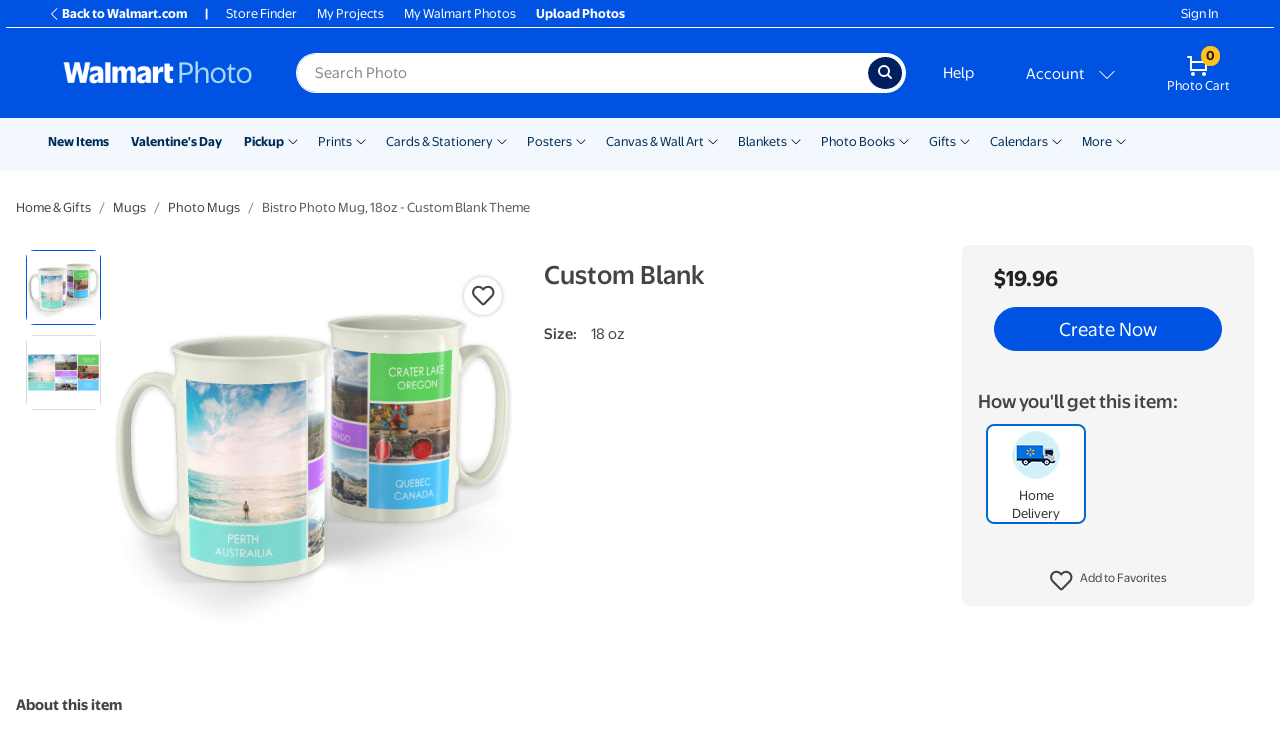

--- FILE ---
content_type: text/html; charset=utf-8
request_url: https://photos3.walmart.com/category/737-18oz-bistro-mug?product=1046-bistro-photo-mug-18oz&theme=wmceramicmugs-1.themepack%3Acustomblank_18oz_bistro.mug&design_code=mugswm.customblank
body_size: 65871
content:
<!DOCTYPE html><html class="walmart_photo theme-generic3" lang="en-US"><head><meta charset="utf-8" /><meta content="ie=edge" http-equiv="x-ua-compatible" />
<script type="text/javascript">window.NREUM||(NREUM={});NREUM.info={"beacon":"bam.nr-data.net","errorBeacon":"bam.nr-data.net","licenseKey":"NRJS-fceb5dce7730973cf9a","applicationID":"1381664440","transactionName":"IgkPFkRdW1hVFxoBBBUHDQ1RR1IbUwRBBwIOFAgHRR1EXF8SFU9FCRIMDhYfF1NCCkASAAVGCBZTXw==","queueTime":0,"applicationTime":129,"agent":""}</script>
<script type="text/javascript">(window.NREUM||(NREUM={})).init={privacy:{cookies_enabled:true},ajax:{deny_list:[]},session_trace:{sampling_rate:10.0,mode:"FIXED_RATE",enabled:true,error_sampling_rate:100.0},feature_flags:["soft_nav"],performance:{capture_marks:false,capture_detail:false,capture_measures:true},distributed_tracing:{enabled:true}};(window.NREUM||(NREUM={})).loader_config={agentID:"1386115355",accountID:"4138914",trustKey:"183613",xpid:"UAcEWV9SDBABV1lTAQcDUlAB",licenseKey:"NRJS-fceb5dce7730973cf9a",applicationID:"1381664440",browserID:"1386115355"};;/*! For license information please see nr-loader-spa-1.308.0.min.js.LICENSE.txt */
(()=>{var e,t,r={384:(e,t,r)=>{"use strict";r.d(t,{NT:()=>a,US:()=>u,Zm:()=>o,bQ:()=>d,dV:()=>c,pV:()=>l});var n=r(6154),i=r(1863),s=r(1910);const a={beacon:"bam.nr-data.net",errorBeacon:"bam.nr-data.net"};function o(){return n.gm.NREUM||(n.gm.NREUM={}),void 0===n.gm.newrelic&&(n.gm.newrelic=n.gm.NREUM),n.gm.NREUM}function c(){let e=o();return e.o||(e.o={ST:n.gm.setTimeout,SI:n.gm.setImmediate||n.gm.setInterval,CT:n.gm.clearTimeout,XHR:n.gm.XMLHttpRequest,REQ:n.gm.Request,EV:n.gm.Event,PR:n.gm.Promise,MO:n.gm.MutationObserver,FETCH:n.gm.fetch,WS:n.gm.WebSocket},(0,s.i)(...Object.values(e.o))),e}function d(e,t){let r=o();r.initializedAgents??={},t.initializedAt={ms:(0,i.t)(),date:new Date},r.initializedAgents[e]=t}function u(e,t){o()[e]=t}function l(){return function(){let e=o();const t=e.info||{};e.info={beacon:a.beacon,errorBeacon:a.errorBeacon,...t}}(),function(){let e=o();const t=e.init||{};e.init={...t}}(),c(),function(){let e=o();const t=e.loader_config||{};e.loader_config={...t}}(),o()}},782:(e,t,r)=>{"use strict";r.d(t,{T:()=>n});const n=r(860).K7.pageViewTiming},860:(e,t,r)=>{"use strict";r.d(t,{$J:()=>u,K7:()=>c,P3:()=>d,XX:()=>i,Yy:()=>o,df:()=>s,qY:()=>n,v4:()=>a});const n="events",i="jserrors",s="browser/blobs",a="rum",o="browser/logs",c={ajax:"ajax",genericEvents:"generic_events",jserrors:i,logging:"logging",metrics:"metrics",pageAction:"page_action",pageViewEvent:"page_view_event",pageViewTiming:"page_view_timing",sessionReplay:"session_replay",sessionTrace:"session_trace",softNav:"soft_navigations",spa:"spa"},d={[c.pageViewEvent]:1,[c.pageViewTiming]:2,[c.metrics]:3,[c.jserrors]:4,[c.spa]:5,[c.ajax]:6,[c.sessionTrace]:7,[c.softNav]:8,[c.sessionReplay]:9,[c.logging]:10,[c.genericEvents]:11},u={[c.pageViewEvent]:a,[c.pageViewTiming]:n,[c.ajax]:n,[c.spa]:n,[c.softNav]:n,[c.metrics]:i,[c.jserrors]:i,[c.sessionTrace]:s,[c.sessionReplay]:s,[c.logging]:o,[c.genericEvents]:"ins"}},944:(e,t,r)=>{"use strict";r.d(t,{R:()=>i});var n=r(3241);function i(e,t){"function"==typeof console.debug&&(console.debug("New Relic Warning: https://github.com/newrelic/newrelic-browser-agent/blob/main/docs/warning-codes.md#".concat(e),t),(0,n.W)({agentIdentifier:null,drained:null,type:"data",name:"warn",feature:"warn",data:{code:e,secondary:t}}))}},993:(e,t,r)=>{"use strict";r.d(t,{A$:()=>s,ET:()=>a,TZ:()=>o,p_:()=>i});var n=r(860);const i={ERROR:"ERROR",WARN:"WARN",INFO:"INFO",DEBUG:"DEBUG",TRACE:"TRACE"},s={OFF:0,ERROR:1,WARN:2,INFO:3,DEBUG:4,TRACE:5},a="log",o=n.K7.logging},1541:(e,t,r)=>{"use strict";r.d(t,{U:()=>i,f:()=>n});const n={MFE:"MFE",BA:"BA"};function i(e,t){if(2!==t?.harvestEndpointVersion)return{};const r=t.agentRef.runtime.appMetadata.agents[0].entityGuid;return e?{"source.id":e.id,"source.name":e.name,"source.type":e.type,"parent.id":e.parent?.id||r,"parent.type":e.parent?.type||n.BA}:{"entity.guid":r,appId:t.agentRef.info.applicationID}}},1687:(e,t,r)=>{"use strict";r.d(t,{Ak:()=>d,Ze:()=>h,x3:()=>u});var n=r(3241),i=r(7836),s=r(3606),a=r(860),o=r(2646);const c={};function d(e,t){const r={staged:!1,priority:a.P3[t]||0};l(e),c[e].get(t)||c[e].set(t,r)}function u(e,t){e&&c[e]&&(c[e].get(t)&&c[e].delete(t),p(e,t,!1),c[e].size&&f(e))}function l(e){if(!e)throw new Error("agentIdentifier required");c[e]||(c[e]=new Map)}function h(e="",t="feature",r=!1){if(l(e),!e||!c[e].get(t)||r)return p(e,t);c[e].get(t).staged=!0,f(e)}function f(e){const t=Array.from(c[e]);t.every(([e,t])=>t.staged)&&(t.sort((e,t)=>e[1].priority-t[1].priority),t.forEach(([t])=>{c[e].delete(t),p(e,t)}))}function p(e,t,r=!0){const a=e?i.ee.get(e):i.ee,c=s.i.handlers;if(!a.aborted&&a.backlog&&c){if((0,n.W)({agentIdentifier:e,type:"lifecycle",name:"drain",feature:t}),r){const e=a.backlog[t],r=c[t];if(r){for(let t=0;e&&t<e.length;++t)g(e[t],r);Object.entries(r).forEach(([e,t])=>{Object.values(t||{}).forEach(t=>{t[0]?.on&&t[0]?.context()instanceof o.y&&t[0].on(e,t[1])})})}}a.isolatedBacklog||delete c[t],a.backlog[t]=null,a.emit("drain-"+t,[])}}function g(e,t){var r=e[1];Object.values(t[r]||{}).forEach(t=>{var r=e[0];if(t[0]===r){var n=t[1],i=e[3],s=e[2];n.apply(i,s)}})}},1738:(e,t,r)=>{"use strict";r.d(t,{U:()=>f,Y:()=>h});var n=r(3241),i=r(9908),s=r(1863),a=r(944),o=r(5701),c=r(3969),d=r(8362),u=r(860),l=r(4261);function h(e,t,r,s){const h=s||r;!h||h[e]&&h[e]!==d.d.prototype[e]||(h[e]=function(){(0,i.p)(c.xV,["API/"+e+"/called"],void 0,u.K7.metrics,r.ee),(0,n.W)({agentIdentifier:r.agentIdentifier,drained:!!o.B?.[r.agentIdentifier],type:"data",name:"api",feature:l.Pl+e,data:{}});try{return t.apply(this,arguments)}catch(e){(0,a.R)(23,e)}})}function f(e,t,r,n,a){const o=e.info;null===r?delete o.jsAttributes[t]:o.jsAttributes[t]=r,(a||null===r)&&(0,i.p)(l.Pl+n,[(0,s.t)(),t,r],void 0,"session",e.ee)}},1741:(e,t,r)=>{"use strict";r.d(t,{W:()=>s});var n=r(944),i=r(4261);class s{#e(e,...t){if(this[e]!==s.prototype[e])return this[e](...t);(0,n.R)(35,e)}addPageAction(e,t){return this.#e(i.hG,e,t)}register(e){return this.#e(i.eY,e)}recordCustomEvent(e,t){return this.#e(i.fF,e,t)}setPageViewName(e,t){return this.#e(i.Fw,e,t)}setCustomAttribute(e,t,r){return this.#e(i.cD,e,t,r)}noticeError(e,t){return this.#e(i.o5,e,t)}setUserId(e,t=!1){return this.#e(i.Dl,e,t)}setApplicationVersion(e){return this.#e(i.nb,e)}setErrorHandler(e){return this.#e(i.bt,e)}addRelease(e,t){return this.#e(i.k6,e,t)}log(e,t){return this.#e(i.$9,e,t)}start(){return this.#e(i.d3)}finished(e){return this.#e(i.BL,e)}recordReplay(){return this.#e(i.CH)}pauseReplay(){return this.#e(i.Tb)}addToTrace(e){return this.#e(i.U2,e)}setCurrentRouteName(e){return this.#e(i.PA,e)}interaction(e){return this.#e(i.dT,e)}wrapLogger(e,t,r){return this.#e(i.Wb,e,t,r)}measure(e,t){return this.#e(i.V1,e,t)}consent(e){return this.#e(i.Pv,e)}}},1863:(e,t,r)=>{"use strict";function n(){return Math.floor(performance.now())}r.d(t,{t:()=>n})},1910:(e,t,r)=>{"use strict";r.d(t,{i:()=>s});var n=r(944);const i=new Map;function s(...e){return e.every(e=>{if(i.has(e))return i.get(e);const t="function"==typeof e?e.toString():"",r=t.includes("[native code]"),s=t.includes("nrWrapper");return r||s||(0,n.R)(64,e?.name||t),i.set(e,r),r})}},2555:(e,t,r)=>{"use strict";r.d(t,{D:()=>o,f:()=>a});var n=r(384),i=r(8122);const s={beacon:n.NT.beacon,errorBeacon:n.NT.errorBeacon,licenseKey:void 0,applicationID:void 0,sa:void 0,queueTime:void 0,applicationTime:void 0,ttGuid:void 0,user:void 0,account:void 0,product:void 0,extra:void 0,jsAttributes:{},userAttributes:void 0,atts:void 0,transactionName:void 0,tNamePlain:void 0};function a(e){try{return!!e.licenseKey&&!!e.errorBeacon&&!!e.applicationID}catch(e){return!1}}const o=e=>(0,i.a)(e,s)},2614:(e,t,r)=>{"use strict";r.d(t,{BB:()=>a,H3:()=>n,g:()=>d,iL:()=>c,tS:()=>o,uh:()=>i,wk:()=>s});const n="NRBA",i="SESSION",s=144e5,a=18e5,o={STARTED:"session-started",PAUSE:"session-pause",RESET:"session-reset",RESUME:"session-resume",UPDATE:"session-update"},c={SAME_TAB:"same-tab",CROSS_TAB:"cross-tab"},d={OFF:0,FULL:1,ERROR:2}},2646:(e,t,r)=>{"use strict";r.d(t,{y:()=>n});class n{constructor(e){this.contextId=e}}},2843:(e,t,r)=>{"use strict";r.d(t,{G:()=>s,u:()=>i});var n=r(3878);function i(e,t=!1,r,i){(0,n.DD)("visibilitychange",function(){if(t)return void("hidden"===document.visibilityState&&e());e(document.visibilityState)},r,i)}function s(e,t,r){(0,n.sp)("pagehide",e,t,r)}},3241:(e,t,r)=>{"use strict";r.d(t,{W:()=>s});var n=r(6154);const i="newrelic";function s(e={}){try{n.gm.dispatchEvent(new CustomEvent(i,{detail:e}))}catch(e){}}},3304:(e,t,r)=>{"use strict";r.d(t,{A:()=>s});var n=r(7836);const i=()=>{const e=new WeakSet;return(t,r)=>{if("object"==typeof r&&null!==r){if(e.has(r))return;e.add(r)}return r}};function s(e){try{return JSON.stringify(e,i())??""}catch(e){try{n.ee.emit("internal-error",[e])}catch(e){}return""}}},3333:(e,t,r)=>{"use strict";r.d(t,{$v:()=>u,TZ:()=>n,Xh:()=>c,Zp:()=>i,kd:()=>d,mq:()=>o,nf:()=>a,qN:()=>s});const n=r(860).K7.genericEvents,i=["auxclick","click","copy","keydown","paste","scrollend"],s=["focus","blur"],a=4,o=1e3,c=2e3,d=["PageAction","UserAction","BrowserPerformance"],u={RESOURCES:"experimental.resources",REGISTER:"register"}},3434:(e,t,r)=>{"use strict";r.d(t,{Jt:()=>s,YM:()=>d});var n=r(7836),i=r(5607);const s="nr@original:".concat(i.W),a=50;var o=Object.prototype.hasOwnProperty,c=!1;function d(e,t){return e||(e=n.ee),r.inPlace=function(e,t,n,i,s){n||(n="");const a="-"===n.charAt(0);for(let o=0;o<t.length;o++){const c=t[o],d=e[c];l(d)||(e[c]=r(d,a?c+n:n,i,c,s))}},r.flag=s,r;function r(t,r,n,c,d){return l(t)?t:(r||(r=""),nrWrapper[s]=t,function(e,t,r){if(Object.defineProperty&&Object.keys)try{return Object.keys(e).forEach(function(r){Object.defineProperty(t,r,{get:function(){return e[r]},set:function(t){return e[r]=t,t}})}),t}catch(e){u([e],r)}for(var n in e)o.call(e,n)&&(t[n]=e[n])}(t,nrWrapper,e),nrWrapper);function nrWrapper(){var s,o,l,h;let f;try{o=this,s=[...arguments],l="function"==typeof n?n(s,o):n||{}}catch(t){u([t,"",[s,o,c],l],e)}i(r+"start",[s,o,c],l,d);const p=performance.now();let g;try{return h=t.apply(o,s),g=performance.now(),h}catch(e){throw g=performance.now(),i(r+"err",[s,o,e],l,d),f=e,f}finally{const e=g-p,t={start:p,end:g,duration:e,isLongTask:e>=a,methodName:c,thrownError:f};t.isLongTask&&i("long-task",[t,o],l,d),i(r+"end",[s,o,h],l,d)}}}function i(r,n,i,s){if(!c||t){var a=c;c=!0;try{e.emit(r,n,i,t,s)}catch(t){u([t,r,n,i],e)}c=a}}}function u(e,t){t||(t=n.ee);try{t.emit("internal-error",e)}catch(e){}}function l(e){return!(e&&"function"==typeof e&&e.apply&&!e[s])}},3606:(e,t,r)=>{"use strict";r.d(t,{i:()=>s});var n=r(9908);s.on=a;var i=s.handlers={};function s(e,t,r,s){a(s||n.d,i,e,t,r)}function a(e,t,r,i,s){s||(s="feature"),e||(e=n.d);var a=t[s]=t[s]||{};(a[r]=a[r]||[]).push([e,i])}},3738:(e,t,r)=>{"use strict";r.d(t,{He:()=>i,Kp:()=>o,Lc:()=>d,Rz:()=>u,TZ:()=>n,bD:()=>s,d3:()=>a,jx:()=>l,sl:()=>h,uP:()=>c});const n=r(860).K7.sessionTrace,i="bstResource",s="resource",a="-start",o="-end",c="fn"+a,d="fn"+o,u="pushState",l=1e3,h=3e4},3785:(e,t,r)=>{"use strict";r.d(t,{R:()=>c,b:()=>d});var n=r(9908),i=r(1863),s=r(860),a=r(3969),o=r(993);function c(e,t,r={},c=o.p_.INFO,d=!0,u,l=(0,i.t)()){(0,n.p)(a.xV,["API/logging/".concat(c.toLowerCase(),"/called")],void 0,s.K7.metrics,e),(0,n.p)(o.ET,[l,t,r,c,d,u],void 0,s.K7.logging,e)}function d(e){return"string"==typeof e&&Object.values(o.p_).some(t=>t===e.toUpperCase().trim())}},3878:(e,t,r)=>{"use strict";function n(e,t){return{capture:e,passive:!1,signal:t}}function i(e,t,r=!1,i){window.addEventListener(e,t,n(r,i))}function s(e,t,r=!1,i){document.addEventListener(e,t,n(r,i))}r.d(t,{DD:()=>s,jT:()=>n,sp:()=>i})},3962:(e,t,r)=>{"use strict";r.d(t,{AM:()=>a,O2:()=>l,OV:()=>s,Qu:()=>h,TZ:()=>c,ih:()=>f,pP:()=>o,t1:()=>u,tC:()=>i,wD:()=>d});var n=r(860);const i=["click","keydown","submit"],s="popstate",a="api",o="initialPageLoad",c=n.K7.softNav,d=5e3,u=500,l={INITIAL_PAGE_LOAD:"",ROUTE_CHANGE:1,UNSPECIFIED:2},h={INTERACTION:1,AJAX:2,CUSTOM_END:3,CUSTOM_TRACER:4},f={IP:"in progress",PF:"pending finish",FIN:"finished",CAN:"cancelled"}},3969:(e,t,r)=>{"use strict";r.d(t,{TZ:()=>n,XG:()=>o,rs:()=>i,xV:()=>a,z_:()=>s});const n=r(860).K7.metrics,i="sm",s="cm",a="storeSupportabilityMetrics",o="storeEventMetrics"},4234:(e,t,r)=>{"use strict";r.d(t,{W:()=>s});var n=r(7836),i=r(1687);class s{constructor(e,t){this.agentIdentifier=e,this.ee=n.ee.get(e),this.featureName=t,this.blocked=!1}deregisterDrain(){(0,i.x3)(this.agentIdentifier,this.featureName)}}},4261:(e,t,r)=>{"use strict";r.d(t,{$9:()=>u,BL:()=>c,CH:()=>p,Dl:()=>R,Fw:()=>w,PA:()=>v,Pl:()=>n,Pv:()=>A,Tb:()=>h,U2:()=>a,V1:()=>E,Wb:()=>T,bt:()=>y,cD:()=>b,d3:()=>x,dT:()=>d,eY:()=>g,fF:()=>f,hG:()=>s,hw:()=>i,k6:()=>o,nb:()=>m,o5:()=>l});const n="api-",i=n+"ixn-",s="addPageAction",a="addToTrace",o="addRelease",c="finished",d="interaction",u="log",l="noticeError",h="pauseReplay",f="recordCustomEvent",p="recordReplay",g="register",m="setApplicationVersion",v="setCurrentRouteName",b="setCustomAttribute",y="setErrorHandler",w="setPageViewName",R="setUserId",x="start",T="wrapLogger",E="measure",A="consent"},5205:(e,t,r)=>{"use strict";r.d(t,{j:()=>S});var n=r(384),i=r(1741);var s=r(2555),a=r(3333);const o=e=>{if(!e||"string"!=typeof e)return!1;try{document.createDocumentFragment().querySelector(e)}catch{return!1}return!0};var c=r(2614),d=r(944),u=r(8122);const l="[data-nr-mask]",h=e=>(0,u.a)(e,(()=>{const e={feature_flags:[],experimental:{allow_registered_children:!1,resources:!1},mask_selector:"*",block_selector:"[data-nr-block]",mask_input_options:{color:!1,date:!1,"datetime-local":!1,email:!1,month:!1,number:!1,range:!1,search:!1,tel:!1,text:!1,time:!1,url:!1,week:!1,textarea:!1,select:!1,password:!0}};return{ajax:{deny_list:void 0,block_internal:!0,enabled:!0,autoStart:!0},api:{get allow_registered_children(){return e.feature_flags.includes(a.$v.REGISTER)||e.experimental.allow_registered_children},set allow_registered_children(t){e.experimental.allow_registered_children=t},duplicate_registered_data:!1},browser_consent_mode:{enabled:!1},distributed_tracing:{enabled:void 0,exclude_newrelic_header:void 0,cors_use_newrelic_header:void 0,cors_use_tracecontext_headers:void 0,allowed_origins:void 0},get feature_flags(){return e.feature_flags},set feature_flags(t){e.feature_flags=t},generic_events:{enabled:!0,autoStart:!0},harvest:{interval:30},jserrors:{enabled:!0,autoStart:!0},logging:{enabled:!0,autoStart:!0},metrics:{enabled:!0,autoStart:!0},obfuscate:void 0,page_action:{enabled:!0},page_view_event:{enabled:!0,autoStart:!0},page_view_timing:{enabled:!0,autoStart:!0},performance:{capture_marks:!1,capture_measures:!1,capture_detail:!0,resources:{get enabled(){return e.feature_flags.includes(a.$v.RESOURCES)||e.experimental.resources},set enabled(t){e.experimental.resources=t},asset_types:[],first_party_domains:[],ignore_newrelic:!0}},privacy:{cookies_enabled:!0},proxy:{assets:void 0,beacon:void 0},session:{expiresMs:c.wk,inactiveMs:c.BB},session_replay:{autoStart:!0,enabled:!1,preload:!1,sampling_rate:10,error_sampling_rate:100,collect_fonts:!1,inline_images:!1,fix_stylesheets:!0,mask_all_inputs:!0,get mask_text_selector(){return e.mask_selector},set mask_text_selector(t){o(t)?e.mask_selector="".concat(t,",").concat(l):""===t||null===t?e.mask_selector=l:(0,d.R)(5,t)},get block_class(){return"nr-block"},get ignore_class(){return"nr-ignore"},get mask_text_class(){return"nr-mask"},get block_selector(){return e.block_selector},set block_selector(t){o(t)?e.block_selector+=",".concat(t):""!==t&&(0,d.R)(6,t)},get mask_input_options(){return e.mask_input_options},set mask_input_options(t){t&&"object"==typeof t?e.mask_input_options={...t,password:!0}:(0,d.R)(7,t)}},session_trace:{enabled:!0,autoStart:!0},soft_navigations:{enabled:!0,autoStart:!0},spa:{enabled:!0,autoStart:!0},ssl:void 0,user_actions:{enabled:!0,elementAttributes:["id","className","tagName","type"]}}})());var f=r(6154),p=r(9324);let g=0;const m={buildEnv:p.F3,distMethod:p.Xs,version:p.xv,originTime:f.WN},v={consented:!1},b={appMetadata:{},get consented(){return this.session?.state?.consent||v.consented},set consented(e){v.consented=e},customTransaction:void 0,denyList:void 0,disabled:!1,harvester:void 0,isolatedBacklog:!1,isRecording:!1,loaderType:void 0,maxBytes:3e4,obfuscator:void 0,onerror:void 0,ptid:void 0,releaseIds:{},session:void 0,timeKeeper:void 0,registeredEntities:[],jsAttributesMetadata:{bytes:0},get harvestCount(){return++g}},y=e=>{const t=(0,u.a)(e,b),r=Object.keys(m).reduce((e,t)=>(e[t]={value:m[t],writable:!1,configurable:!0,enumerable:!0},e),{});return Object.defineProperties(t,r)};var w=r(5701);const R=e=>{const t=e.startsWith("http");e+="/",r.p=t?e:"https://"+e};var x=r(7836),T=r(3241);const E={accountID:void 0,trustKey:void 0,agentID:void 0,licenseKey:void 0,applicationID:void 0,xpid:void 0},A=e=>(0,u.a)(e,E),_=new Set;function S(e,t={},r,a){let{init:o,info:c,loader_config:d,runtime:u={},exposed:l=!0}=t;if(!c){const e=(0,n.pV)();o=e.init,c=e.info,d=e.loader_config}e.init=h(o||{}),e.loader_config=A(d||{}),c.jsAttributes??={},f.bv&&(c.jsAttributes.isWorker=!0),e.info=(0,s.D)(c);const p=e.init,g=[c.beacon,c.errorBeacon];_.has(e.agentIdentifier)||(p.proxy.assets&&(R(p.proxy.assets),g.push(p.proxy.assets)),p.proxy.beacon&&g.push(p.proxy.beacon),e.beacons=[...g],function(e){const t=(0,n.pV)();Object.getOwnPropertyNames(i.W.prototype).forEach(r=>{const n=i.W.prototype[r];if("function"!=typeof n||"constructor"===n)return;let s=t[r];e[r]&&!1!==e.exposed&&"micro-agent"!==e.runtime?.loaderType&&(t[r]=(...t)=>{const n=e[r](...t);return s?s(...t):n})})}(e),(0,n.US)("activatedFeatures",w.B)),u.denyList=[...p.ajax.deny_list||[],...p.ajax.block_internal?g:[]],u.ptid=e.agentIdentifier,u.loaderType=r,e.runtime=y(u),_.has(e.agentIdentifier)||(e.ee=x.ee.get(e.agentIdentifier),e.exposed=l,(0,T.W)({agentIdentifier:e.agentIdentifier,drained:!!w.B?.[e.agentIdentifier],type:"lifecycle",name:"initialize",feature:void 0,data:e.config})),_.add(e.agentIdentifier)}},5270:(e,t,r)=>{"use strict";r.d(t,{Aw:()=>a,SR:()=>s,rF:()=>o});var n=r(384),i=r(7767);function s(e){return!!(0,n.dV)().o.MO&&(0,i.V)(e)&&!0===e?.session_trace.enabled}function a(e){return!0===e?.session_replay.preload&&s(e)}function o(e,t){try{if("string"==typeof t?.type){if("password"===t.type.toLowerCase())return"*".repeat(e?.length||0);if(void 0!==t?.dataset?.nrUnmask||t?.classList?.contains("nr-unmask"))return e}}catch(e){}return"string"==typeof e?e.replace(/[\S]/g,"*"):"*".repeat(e?.length||0)}},5289:(e,t,r)=>{"use strict";r.d(t,{GG:()=>a,Qr:()=>c,sB:()=>o});var n=r(3878),i=r(6389);function s(){return"undefined"==typeof document||"complete"===document.readyState}function a(e,t){if(s())return e();const r=(0,i.J)(e),a=setInterval(()=>{s()&&(clearInterval(a),r())},500);(0,n.sp)("load",r,t)}function o(e){if(s())return e();(0,n.DD)("DOMContentLoaded",e)}function c(e){if(s())return e();(0,n.sp)("popstate",e)}},5607:(e,t,r)=>{"use strict";r.d(t,{W:()=>n});const n=(0,r(9566).bz)()},5701:(e,t,r)=>{"use strict";r.d(t,{B:()=>s,t:()=>a});var n=r(3241);const i=new Set,s={};function a(e,t){const r=t.agentIdentifier;s[r]??={},e&&"object"==typeof e&&(i.has(r)||(t.ee.emit("rumresp",[e]),s[r]=e,i.add(r),(0,n.W)({agentIdentifier:r,loaded:!0,drained:!0,type:"lifecycle",name:"load",feature:void 0,data:e})))}},6154:(e,t,r)=>{"use strict";r.d(t,{OF:()=>d,RI:()=>i,WN:()=>h,bv:()=>s,eN:()=>f,gm:()=>a,lR:()=>l,m:()=>c,mw:()=>o,sb:()=>u});var n=r(1863);const i="undefined"!=typeof window&&!!window.document,s="undefined"!=typeof WorkerGlobalScope&&("undefined"!=typeof self&&self instanceof WorkerGlobalScope&&self.navigator instanceof WorkerNavigator||"undefined"!=typeof globalThis&&globalThis instanceof WorkerGlobalScope&&globalThis.navigator instanceof WorkerNavigator),a=i?window:"undefined"!=typeof WorkerGlobalScope&&("undefined"!=typeof self&&self instanceof WorkerGlobalScope&&self||"undefined"!=typeof globalThis&&globalThis instanceof WorkerGlobalScope&&globalThis),o=Boolean("hidden"===a?.document?.visibilityState),c=""+a?.location,d=/iPad|iPhone|iPod/.test(a.navigator?.userAgent),u=d&&"undefined"==typeof SharedWorker,l=(()=>{const e=a.navigator?.userAgent?.match(/Firefox[/\s](\d+\.\d+)/);return Array.isArray(e)&&e.length>=2?+e[1]:0})(),h=Date.now()-(0,n.t)(),f=()=>"undefined"!=typeof PerformanceNavigationTiming&&a?.performance?.getEntriesByType("navigation")?.[0]?.responseStart},6344:(e,t,r)=>{"use strict";r.d(t,{BB:()=>u,Qb:()=>l,TZ:()=>i,Ug:()=>a,Vh:()=>s,_s:()=>o,bc:()=>d,yP:()=>c});var n=r(2614);const i=r(860).K7.sessionReplay,s="errorDuringReplay",a=.12,o={DomContentLoaded:0,Load:1,FullSnapshot:2,IncrementalSnapshot:3,Meta:4,Custom:5},c={[n.g.ERROR]:15e3,[n.g.FULL]:3e5,[n.g.OFF]:0},d={RESET:{message:"Session was reset",sm:"Reset"},IMPORT:{message:"Recorder failed to import",sm:"Import"},TOO_MANY:{message:"429: Too Many Requests",sm:"Too-Many"},TOO_BIG:{message:"Payload was too large",sm:"Too-Big"},CROSS_TAB:{message:"Session Entity was set to OFF on another tab",sm:"Cross-Tab"},ENTITLEMENTS:{message:"Session Replay is not allowed and will not be started",sm:"Entitlement"}},u=5e3,l={API:"api",RESUME:"resume",SWITCH_TO_FULL:"switchToFull",INITIALIZE:"initialize",PRELOAD:"preload"}},6389:(e,t,r)=>{"use strict";function n(e,t=500,r={}){const n=r?.leading||!1;let i;return(...r)=>{n&&void 0===i&&(e.apply(this,r),i=setTimeout(()=>{i=clearTimeout(i)},t)),n||(clearTimeout(i),i=setTimeout(()=>{e.apply(this,r)},t))}}function i(e){let t=!1;return(...r)=>{t||(t=!0,e.apply(this,r))}}r.d(t,{J:()=>i,s:()=>n})},6630:(e,t,r)=>{"use strict";r.d(t,{T:()=>n});const n=r(860).K7.pageViewEvent},6774:(e,t,r)=>{"use strict";r.d(t,{T:()=>n});const n=r(860).K7.jserrors},7295:(e,t,r)=>{"use strict";r.d(t,{Xv:()=>a,gX:()=>i,iW:()=>s});var n=[];function i(e){if(!e||s(e))return!1;if(0===n.length)return!0;if("*"===n[0].hostname)return!1;for(var t=0;t<n.length;t++){var r=n[t];if(r.hostname.test(e.hostname)&&r.pathname.test(e.pathname))return!1}return!0}function s(e){return void 0===e.hostname}function a(e){if(n=[],e&&e.length)for(var t=0;t<e.length;t++){let r=e[t];if(!r)continue;if("*"===r)return void(n=[{hostname:"*"}]);0===r.indexOf("http://")?r=r.substring(7):0===r.indexOf("https://")&&(r=r.substring(8));const i=r.indexOf("/");let s,a;i>0?(s=r.substring(0,i),a=r.substring(i)):(s=r,a="*");let[c]=s.split(":");n.push({hostname:o(c),pathname:o(a,!0)})}}function o(e,t=!1){const r=e.replace(/[.+?^${}()|[\]\\]/g,e=>"\\"+e).replace(/\*/g,".*?");return new RegExp((t?"^":"")+r+"$")}},7485:(e,t,r)=>{"use strict";r.d(t,{D:()=>i});var n=r(6154);function i(e){if(0===(e||"").indexOf("data:"))return{protocol:"data"};try{const t=new URL(e,location.href),r={port:t.port,hostname:t.hostname,pathname:t.pathname,search:t.search,protocol:t.protocol.slice(0,t.protocol.indexOf(":")),sameOrigin:t.protocol===n.gm?.location?.protocol&&t.host===n.gm?.location?.host};return r.port&&""!==r.port||("http:"===t.protocol&&(r.port="80"),"https:"===t.protocol&&(r.port="443")),r.pathname&&""!==r.pathname?r.pathname.startsWith("/")||(r.pathname="/".concat(r.pathname)):r.pathname="/",r}catch(e){return{}}}},7699:(e,t,r)=>{"use strict";r.d(t,{It:()=>s,KC:()=>o,No:()=>i,qh:()=>a});var n=r(860);const i=16e3,s=1e6,a="SESSION_ERROR",o={[n.K7.logging]:!0,[n.K7.genericEvents]:!1,[n.K7.jserrors]:!1,[n.K7.ajax]:!1}},7767:(e,t,r)=>{"use strict";r.d(t,{V:()=>i});var n=r(6154);const i=e=>n.RI&&!0===e?.privacy.cookies_enabled},7836:(e,t,r)=>{"use strict";r.d(t,{P:()=>o,ee:()=>c});var n=r(384),i=r(8990),s=r(2646),a=r(5607);const o="nr@context:".concat(a.W),c=function e(t,r){var n={},a={},u={},l=!1;try{l=16===r.length&&d.initializedAgents?.[r]?.runtime.isolatedBacklog}catch(e){}var h={on:p,addEventListener:p,removeEventListener:function(e,t){var r=n[e];if(!r)return;for(var i=0;i<r.length;i++)r[i]===t&&r.splice(i,1)},emit:function(e,r,n,i,s){!1!==s&&(s=!0);if(c.aborted&&!i)return;t&&s&&t.emit(e,r,n);var o=f(n);g(e).forEach(e=>{e.apply(o,r)});var d=v()[a[e]];d&&d.push([h,e,r,o]);return o},get:m,listeners:g,context:f,buffer:function(e,t){const r=v();if(t=t||"feature",h.aborted)return;Object.entries(e||{}).forEach(([e,n])=>{a[n]=t,t in r||(r[t]=[])})},abort:function(){h._aborted=!0,Object.keys(h.backlog).forEach(e=>{delete h.backlog[e]})},isBuffering:function(e){return!!v()[a[e]]},debugId:r,backlog:l?{}:t&&"object"==typeof t.backlog?t.backlog:{},isolatedBacklog:l};return Object.defineProperty(h,"aborted",{get:()=>{let e=h._aborted||!1;return e||(t&&(e=t.aborted),e)}}),h;function f(e){return e&&e instanceof s.y?e:e?(0,i.I)(e,o,()=>new s.y(o)):new s.y(o)}function p(e,t){n[e]=g(e).concat(t)}function g(e){return n[e]||[]}function m(t){return u[t]=u[t]||e(h,t)}function v(){return h.backlog}}(void 0,"globalEE"),d=(0,n.Zm)();d.ee||(d.ee=c)},8122:(e,t,r)=>{"use strict";r.d(t,{a:()=>i});var n=r(944);function i(e,t){try{if(!e||"object"!=typeof e)return(0,n.R)(3);if(!t||"object"!=typeof t)return(0,n.R)(4);const r=Object.create(Object.getPrototypeOf(t),Object.getOwnPropertyDescriptors(t)),s=0===Object.keys(r).length?e:r;for(let a in s)if(void 0!==e[a])try{if(null===e[a]){r[a]=null;continue}Array.isArray(e[a])&&Array.isArray(t[a])?r[a]=Array.from(new Set([...e[a],...t[a]])):"object"==typeof e[a]&&"object"==typeof t[a]?r[a]=i(e[a],t[a]):r[a]=e[a]}catch(e){r[a]||(0,n.R)(1,e)}return r}catch(e){(0,n.R)(2,e)}}},8139:(e,t,r)=>{"use strict";r.d(t,{u:()=>h});var n=r(7836),i=r(3434),s=r(8990),a=r(6154);const o={},c=a.gm.XMLHttpRequest,d="addEventListener",u="removeEventListener",l="nr@wrapped:".concat(n.P);function h(e){var t=function(e){return(e||n.ee).get("events")}(e);if(o[t.debugId]++)return t;o[t.debugId]=1;var r=(0,i.YM)(t,!0);function h(e){r.inPlace(e,[d,u],"-",p)}function p(e,t){return e[1]}return"getPrototypeOf"in Object&&(a.RI&&f(document,h),c&&f(c.prototype,h),f(a.gm,h)),t.on(d+"-start",function(e,t){var n=e[1];if(null!==n&&("function"==typeof n||"object"==typeof n)&&"newrelic"!==e[0]){var i=(0,s.I)(n,l,function(){var e={object:function(){if("function"!=typeof n.handleEvent)return;return n.handleEvent.apply(n,arguments)},function:n}[typeof n];return e?r(e,"fn-",null,e.name||"anonymous"):n});this.wrapped=e[1]=i}}),t.on(u+"-start",function(e){e[1]=this.wrapped||e[1]}),t}function f(e,t,...r){let n=e;for(;"object"==typeof n&&!Object.prototype.hasOwnProperty.call(n,d);)n=Object.getPrototypeOf(n);n&&t(n,...r)}},8362:(e,t,r)=>{"use strict";r.d(t,{d:()=>s});var n=r(9566),i=r(1741);class s extends i.W{agentIdentifier=(0,n.LA)(16)}},8374:(e,t,r)=>{r.nc=(()=>{try{return document?.currentScript?.nonce}catch(e){}return""})()},8990:(e,t,r)=>{"use strict";r.d(t,{I:()=>i});var n=Object.prototype.hasOwnProperty;function i(e,t,r){if(n.call(e,t))return e[t];var i=r();if(Object.defineProperty&&Object.keys)try{return Object.defineProperty(e,t,{value:i,writable:!0,enumerable:!1}),i}catch(e){}return e[t]=i,i}},9119:(e,t,r)=>{"use strict";r.d(t,{L:()=>s});var n=/([^?#]*)[^#]*(#[^?]*|$).*/,i=/([^?#]*)().*/;function s(e,t){return e?e.replace(t?n:i,"$1$2"):e}},9300:(e,t,r)=>{"use strict";r.d(t,{T:()=>n});const n=r(860).K7.ajax},9324:(e,t,r)=>{"use strict";r.d(t,{AJ:()=>a,F3:()=>i,Xs:()=>s,Yq:()=>o,xv:()=>n});const n="1.308.0",i="PROD",s="CDN",a="@newrelic/rrweb",o="1.0.1"},9566:(e,t,r)=>{"use strict";r.d(t,{LA:()=>o,ZF:()=>c,bz:()=>a,el:()=>d});var n=r(6154);const i="xxxxxxxx-xxxx-4xxx-yxxx-xxxxxxxxxxxx";function s(e,t){return e?15&e[t]:16*Math.random()|0}function a(){const e=n.gm?.crypto||n.gm?.msCrypto;let t,r=0;return e&&e.getRandomValues&&(t=e.getRandomValues(new Uint8Array(30))),i.split("").map(e=>"x"===e?s(t,r++).toString(16):"y"===e?(3&s()|8).toString(16):e).join("")}function o(e){const t=n.gm?.crypto||n.gm?.msCrypto;let r,i=0;t&&t.getRandomValues&&(r=t.getRandomValues(new Uint8Array(e)));const a=[];for(var o=0;o<e;o++)a.push(s(r,i++).toString(16));return a.join("")}function c(){return o(16)}function d(){return o(32)}},9908:(e,t,r)=>{"use strict";r.d(t,{d:()=>n,p:()=>i});var n=r(7836).ee.get("handle");function i(e,t,r,i,s){s?(s.buffer([e],i),s.emit(e,t,r)):(n.buffer([e],i),n.emit(e,t,r))}}},n={};function i(e){var t=n[e];if(void 0!==t)return t.exports;var s=n[e]={exports:{}};return r[e](s,s.exports,i),s.exports}i.m=r,i.d=(e,t)=>{for(var r in t)i.o(t,r)&&!i.o(e,r)&&Object.defineProperty(e,r,{enumerable:!0,get:t[r]})},i.f={},i.e=e=>Promise.all(Object.keys(i.f).reduce((t,r)=>(i.f[r](e,t),t),[])),i.u=e=>({212:"nr-spa-compressor",249:"nr-spa-recorder",478:"nr-spa"}[e]+"-1.308.0.min.js"),i.o=(e,t)=>Object.prototype.hasOwnProperty.call(e,t),e={},t="NRBA-1.308.0.PROD:",i.l=(r,n,s,a)=>{if(e[r])e[r].push(n);else{var o,c;if(void 0!==s)for(var d=document.getElementsByTagName("script"),u=0;u<d.length;u++){var l=d[u];if(l.getAttribute("src")==r||l.getAttribute("data-webpack")==t+s){o=l;break}}if(!o){c=!0;var h={478:"sha512-RSfSVnmHk59T/uIPbdSE0LPeqcEdF4/+XhfJdBuccH5rYMOEZDhFdtnh6X6nJk7hGpzHd9Ujhsy7lZEz/ORYCQ==",249:"sha512-ehJXhmntm85NSqW4MkhfQqmeKFulra3klDyY0OPDUE+sQ3GokHlPh1pmAzuNy//3j4ac6lzIbmXLvGQBMYmrkg==",212:"sha512-B9h4CR46ndKRgMBcK+j67uSR2RCnJfGefU+A7FrgR/k42ovXy5x/MAVFiSvFxuVeEk/pNLgvYGMp1cBSK/G6Fg=="};(o=document.createElement("script")).charset="utf-8",i.nc&&o.setAttribute("nonce",i.nc),o.setAttribute("data-webpack",t+s),o.src=r,0!==o.src.indexOf(window.location.origin+"/")&&(o.crossOrigin="anonymous"),h[a]&&(o.integrity=h[a])}e[r]=[n];var f=(t,n)=>{o.onerror=o.onload=null,clearTimeout(p);var i=e[r];if(delete e[r],o.parentNode&&o.parentNode.removeChild(o),i&&i.forEach(e=>e(n)),t)return t(n)},p=setTimeout(f.bind(null,void 0,{type:"timeout",target:o}),12e4);o.onerror=f.bind(null,o.onerror),o.onload=f.bind(null,o.onload),c&&document.head.appendChild(o)}},i.r=e=>{"undefined"!=typeof Symbol&&Symbol.toStringTag&&Object.defineProperty(e,Symbol.toStringTag,{value:"Module"}),Object.defineProperty(e,"__esModule",{value:!0})},i.p="https://js-agent.newrelic.com/",(()=>{var e={38:0,788:0};i.f.j=(t,r)=>{var n=i.o(e,t)?e[t]:void 0;if(0!==n)if(n)r.push(n[2]);else{var s=new Promise((r,i)=>n=e[t]=[r,i]);r.push(n[2]=s);var a=i.p+i.u(t),o=new Error;i.l(a,r=>{if(i.o(e,t)&&(0!==(n=e[t])&&(e[t]=void 0),n)){var s=r&&("load"===r.type?"missing":r.type),a=r&&r.target&&r.target.src;o.message="Loading chunk "+t+" failed: ("+s+": "+a+")",o.name="ChunkLoadError",o.type=s,o.request=a,n[1](o)}},"chunk-"+t,t)}};var t=(t,r)=>{var n,s,[a,o,c]=r,d=0;if(a.some(t=>0!==e[t])){for(n in o)i.o(o,n)&&(i.m[n]=o[n]);if(c)c(i)}for(t&&t(r);d<a.length;d++)s=a[d],i.o(e,s)&&e[s]&&e[s][0](),e[s]=0},r=self["webpackChunk:NRBA-1.308.0.PROD"]=self["webpackChunk:NRBA-1.308.0.PROD"]||[];r.forEach(t.bind(null,0)),r.push=t.bind(null,r.push.bind(r))})(),(()=>{"use strict";i(8374);var e=i(8362),t=i(860);const r=Object.values(t.K7);var n=i(5205);var s=i(9908),a=i(1863),o=i(4261),c=i(1738);var d=i(1687),u=i(4234),l=i(5289),h=i(6154),f=i(944),p=i(5270),g=i(7767),m=i(6389),v=i(7699);class b extends u.W{constructor(e,t){super(e.agentIdentifier,t),this.agentRef=e,this.abortHandler=void 0,this.featAggregate=void 0,this.loadedSuccessfully=void 0,this.onAggregateImported=new Promise(e=>{this.loadedSuccessfully=e}),this.deferred=Promise.resolve(),!1===e.init[this.featureName].autoStart?this.deferred=new Promise((t,r)=>{this.ee.on("manual-start-all",(0,m.J)(()=>{(0,d.Ak)(e.agentIdentifier,this.featureName),t()}))}):(0,d.Ak)(e.agentIdentifier,t)}importAggregator(e,t,r={}){if(this.featAggregate)return;const n=async()=>{let n;await this.deferred;try{if((0,g.V)(e.init)){const{setupAgentSession:t}=await i.e(478).then(i.bind(i,8766));n=t(e)}}catch(e){(0,f.R)(20,e),this.ee.emit("internal-error",[e]),(0,s.p)(v.qh,[e],void 0,this.featureName,this.ee)}try{if(!this.#t(this.featureName,n,e.init))return(0,d.Ze)(this.agentIdentifier,this.featureName),void this.loadedSuccessfully(!1);const{Aggregate:i}=await t();this.featAggregate=new i(e,r),e.runtime.harvester.initializedAggregates.push(this.featAggregate),this.loadedSuccessfully(!0)}catch(e){(0,f.R)(34,e),this.abortHandler?.(),(0,d.Ze)(this.agentIdentifier,this.featureName,!0),this.loadedSuccessfully(!1),this.ee&&this.ee.abort()}};h.RI?(0,l.GG)(()=>n(),!0):n()}#t(e,r,n){if(this.blocked)return!1;switch(e){case t.K7.sessionReplay:return(0,p.SR)(n)&&!!r;case t.K7.sessionTrace:return!!r;default:return!0}}}var y=i(6630),w=i(2614),R=i(3241);class x extends b{static featureName=y.T;constructor(e){var t;super(e,y.T),this.setupInspectionEvents(e.agentIdentifier),t=e,(0,c.Y)(o.Fw,function(e,r){"string"==typeof e&&("/"!==e.charAt(0)&&(e="/"+e),t.runtime.customTransaction=(r||"http://custom.transaction")+e,(0,s.p)(o.Pl+o.Fw,[(0,a.t)()],void 0,void 0,t.ee))},t),this.importAggregator(e,()=>i.e(478).then(i.bind(i,2467)))}setupInspectionEvents(e){const t=(t,r)=>{t&&(0,R.W)({agentIdentifier:e,timeStamp:t.timeStamp,loaded:"complete"===t.target.readyState,type:"window",name:r,data:t.target.location+""})};(0,l.sB)(e=>{t(e,"DOMContentLoaded")}),(0,l.GG)(e=>{t(e,"load")}),(0,l.Qr)(e=>{t(e,"navigate")}),this.ee.on(w.tS.UPDATE,(t,r)=>{(0,R.W)({agentIdentifier:e,type:"lifecycle",name:"session",data:r})})}}var T=i(384);class E extends e.d{constructor(e){var t;(super(),h.gm)?(this.features={},(0,T.bQ)(this.agentIdentifier,this),this.desiredFeatures=new Set(e.features||[]),this.desiredFeatures.add(x),(0,n.j)(this,e,e.loaderType||"agent"),t=this,(0,c.Y)(o.cD,function(e,r,n=!1){if("string"==typeof e){if(["string","number","boolean"].includes(typeof r)||null===r)return(0,c.U)(t,e,r,o.cD,n);(0,f.R)(40,typeof r)}else(0,f.R)(39,typeof e)},t),function(e){(0,c.Y)(o.Dl,function(t,r=!1){if("string"!=typeof t&&null!==t)return void(0,f.R)(41,typeof t);const n=e.info.jsAttributes["enduser.id"];r&&null!=n&&n!==t?(0,s.p)(o.Pl+"setUserIdAndResetSession",[t],void 0,"session",e.ee):(0,c.U)(e,"enduser.id",t,o.Dl,!0)},e)}(this),function(e){(0,c.Y)(o.nb,function(t){if("string"==typeof t||null===t)return(0,c.U)(e,"application.version",t,o.nb,!1);(0,f.R)(42,typeof t)},e)}(this),function(e){(0,c.Y)(o.d3,function(){e.ee.emit("manual-start-all")},e)}(this),function(e){(0,c.Y)(o.Pv,function(t=!0){if("boolean"==typeof t){if((0,s.p)(o.Pl+o.Pv,[t],void 0,"session",e.ee),e.runtime.consented=t,t){const t=e.features.page_view_event;t.onAggregateImported.then(e=>{const r=t.featAggregate;e&&!r.sentRum&&r.sendRum()})}}else(0,f.R)(65,typeof t)},e)}(this),this.run()):(0,f.R)(21)}get config(){return{info:this.info,init:this.init,loader_config:this.loader_config,runtime:this.runtime}}get api(){return this}run(){try{const e=function(e){const t={};return r.forEach(r=>{t[r]=!!e[r]?.enabled}),t}(this.init),n=[...this.desiredFeatures];n.sort((e,r)=>t.P3[e.featureName]-t.P3[r.featureName]),n.forEach(r=>{if(!e[r.featureName]&&r.featureName!==t.K7.pageViewEvent)return;if(r.featureName===t.K7.spa)return void(0,f.R)(67);const n=function(e){switch(e){case t.K7.ajax:return[t.K7.jserrors];case t.K7.sessionTrace:return[t.K7.ajax,t.K7.pageViewEvent];case t.K7.sessionReplay:return[t.K7.sessionTrace];case t.K7.pageViewTiming:return[t.K7.pageViewEvent];default:return[]}}(r.featureName).filter(e=>!(e in this.features));n.length>0&&(0,f.R)(36,{targetFeature:r.featureName,missingDependencies:n}),this.features[r.featureName]=new r(this)})}catch(e){(0,f.R)(22,e);for(const e in this.features)this.features[e].abortHandler?.();const t=(0,T.Zm)();delete t.initializedAgents[this.agentIdentifier]?.features,delete this.sharedAggregator;return t.ee.get(this.agentIdentifier).abort(),!1}}}var A=i(2843),_=i(782);class S extends b{static featureName=_.T;constructor(e){super(e,_.T),h.RI&&((0,A.u)(()=>(0,s.p)("docHidden",[(0,a.t)()],void 0,_.T,this.ee),!0),(0,A.G)(()=>(0,s.p)("winPagehide",[(0,a.t)()],void 0,_.T,this.ee)),this.importAggregator(e,()=>i.e(478).then(i.bind(i,9917))))}}var O=i(3969);class I extends b{static featureName=O.TZ;constructor(e){super(e,O.TZ),h.RI&&document.addEventListener("securitypolicyviolation",e=>{(0,s.p)(O.xV,["Generic/CSPViolation/Detected"],void 0,this.featureName,this.ee)}),this.importAggregator(e,()=>i.e(478).then(i.bind(i,6555)))}}var N=i(6774),P=i(3878),k=i(3304);class D{constructor(e,t,r,n,i){this.name="UncaughtError",this.message="string"==typeof e?e:(0,k.A)(e),this.sourceURL=t,this.line=r,this.column=n,this.__newrelic=i}}function C(e){return M(e)?e:new D(void 0!==e?.message?e.message:e,e?.filename||e?.sourceURL,e?.lineno||e?.line,e?.colno||e?.col,e?.__newrelic,e?.cause)}function j(e){const t="Unhandled Promise Rejection: ";if(!e?.reason)return;if(M(e.reason)){try{e.reason.message.startsWith(t)||(e.reason.message=t+e.reason.message)}catch(e){}return C(e.reason)}const r=C(e.reason);return(r.message||"").startsWith(t)||(r.message=t+r.message),r}function L(e){if(e.error instanceof SyntaxError&&!/:\d+$/.test(e.error.stack?.trim())){const t=new D(e.message,e.filename,e.lineno,e.colno,e.error.__newrelic,e.cause);return t.name=SyntaxError.name,t}return M(e.error)?e.error:C(e)}function M(e){return e instanceof Error&&!!e.stack}function H(e,r,n,i,o=(0,a.t)()){"string"==typeof e&&(e=new Error(e)),(0,s.p)("err",[e,o,!1,r,n.runtime.isRecording,void 0,i],void 0,t.K7.jserrors,n.ee),(0,s.p)("uaErr",[],void 0,t.K7.genericEvents,n.ee)}var B=i(1541),K=i(993),W=i(3785);function U(e,{customAttributes:t={},level:r=K.p_.INFO}={},n,i,s=(0,a.t)()){(0,W.R)(n.ee,e,t,r,!1,i,s)}function F(e,r,n,i,c=(0,a.t)()){(0,s.p)(o.Pl+o.hG,[c,e,r,i],void 0,t.K7.genericEvents,n.ee)}function V(e,r,n,i,c=(0,a.t)()){const{start:d,end:u,customAttributes:l}=r||{},h={customAttributes:l||{}};if("object"!=typeof h.customAttributes||"string"!=typeof e||0===e.length)return void(0,f.R)(57);const p=(e,t)=>null==e?t:"number"==typeof e?e:e instanceof PerformanceMark?e.startTime:Number.NaN;if(h.start=p(d,0),h.end=p(u,c),Number.isNaN(h.start)||Number.isNaN(h.end))(0,f.R)(57);else{if(h.duration=h.end-h.start,!(h.duration<0))return(0,s.p)(o.Pl+o.V1,[h,e,i],void 0,t.K7.genericEvents,n.ee),h;(0,f.R)(58)}}function G(e,r={},n,i,c=(0,a.t)()){(0,s.p)(o.Pl+o.fF,[c,e,r,i],void 0,t.K7.genericEvents,n.ee)}function z(e){(0,c.Y)(o.eY,function(t){return Y(e,t)},e)}function Y(e,r,n){(0,f.R)(54,"newrelic.register"),r||={},r.type=B.f.MFE,r.licenseKey||=e.info.licenseKey,r.blocked=!1,r.parent=n||{},Array.isArray(r.tags)||(r.tags=[]);const i={};r.tags.forEach(e=>{"name"!==e&&"id"!==e&&(i["source.".concat(e)]=!0)}),r.isolated??=!0;let o=()=>{};const c=e.runtime.registeredEntities;if(!r.isolated){const e=c.find(({metadata:{target:{id:e}}})=>e===r.id&&!r.isolated);if(e)return e}const d=e=>{r.blocked=!0,o=e};function u(e){return"string"==typeof e&&!!e.trim()&&e.trim().length<501||"number"==typeof e}e.init.api.allow_registered_children||d((0,m.J)(()=>(0,f.R)(55))),u(r.id)&&u(r.name)||d((0,m.J)(()=>(0,f.R)(48,r)));const l={addPageAction:(t,n={})=>g(F,[t,{...i,...n},e],r),deregister:()=>{d((0,m.J)(()=>(0,f.R)(68)))},log:(t,n={})=>g(U,[t,{...n,customAttributes:{...i,...n.customAttributes||{}}},e],r),measure:(t,n={})=>g(V,[t,{...n,customAttributes:{...i,...n.customAttributes||{}}},e],r),noticeError:(t,n={})=>g(H,[t,{...i,...n},e],r),register:(t={})=>g(Y,[e,t],l.metadata.target),recordCustomEvent:(t,n={})=>g(G,[t,{...i,...n},e],r),setApplicationVersion:e=>p("application.version",e),setCustomAttribute:(e,t)=>p(e,t),setUserId:e=>p("enduser.id",e),metadata:{customAttributes:i,target:r}},h=()=>(r.blocked&&o(),r.blocked);h()||c.push(l);const p=(e,t)=>{h()||(i[e]=t)},g=(r,n,i)=>{if(h())return;const o=(0,a.t)();(0,s.p)(O.xV,["API/register/".concat(r.name,"/called")],void 0,t.K7.metrics,e.ee);try{if(e.init.api.duplicate_registered_data&&"register"!==r.name){let e=n;if(n[1]instanceof Object){const t={"child.id":i.id,"child.type":i.type};e="customAttributes"in n[1]?[n[0],{...n[1],customAttributes:{...n[1].customAttributes,...t}},...n.slice(2)]:[n[0],{...n[1],...t},...n.slice(2)]}r(...e,void 0,o)}return r(...n,i,o)}catch(e){(0,f.R)(50,e)}};return l}class Z extends b{static featureName=N.T;constructor(e){var t;super(e,N.T),t=e,(0,c.Y)(o.o5,(e,r)=>H(e,r,t),t),function(e){(0,c.Y)(o.bt,function(t){e.runtime.onerror=t},e)}(e),function(e){let t=0;(0,c.Y)(o.k6,function(e,r){++t>10||(this.runtime.releaseIds[e.slice(-200)]=(""+r).slice(-200))},e)}(e),z(e);try{this.removeOnAbort=new AbortController}catch(e){}this.ee.on("internal-error",(t,r)=>{this.abortHandler&&(0,s.p)("ierr",[C(t),(0,a.t)(),!0,{},e.runtime.isRecording,r],void 0,this.featureName,this.ee)}),h.gm.addEventListener("unhandledrejection",t=>{this.abortHandler&&(0,s.p)("err",[j(t),(0,a.t)(),!1,{unhandledPromiseRejection:1},e.runtime.isRecording],void 0,this.featureName,this.ee)},(0,P.jT)(!1,this.removeOnAbort?.signal)),h.gm.addEventListener("error",t=>{this.abortHandler&&(0,s.p)("err",[L(t),(0,a.t)(),!1,{},e.runtime.isRecording],void 0,this.featureName,this.ee)},(0,P.jT)(!1,this.removeOnAbort?.signal)),this.abortHandler=this.#r,this.importAggregator(e,()=>i.e(478).then(i.bind(i,2176)))}#r(){this.removeOnAbort?.abort(),this.abortHandler=void 0}}var q=i(8990);let X=1;function J(e){const t=typeof e;return!e||"object"!==t&&"function"!==t?-1:e===h.gm?0:(0,q.I)(e,"nr@id",function(){return X++})}function Q(e){if("string"==typeof e&&e.length)return e.length;if("object"==typeof e){if("undefined"!=typeof ArrayBuffer&&e instanceof ArrayBuffer&&e.byteLength)return e.byteLength;if("undefined"!=typeof Blob&&e instanceof Blob&&e.size)return e.size;if(!("undefined"!=typeof FormData&&e instanceof FormData))try{return(0,k.A)(e).length}catch(e){return}}}var ee=i(8139),te=i(7836),re=i(3434);const ne={},ie=["open","send"];function se(e){var t=e||te.ee;const r=function(e){return(e||te.ee).get("xhr")}(t);if(void 0===h.gm.XMLHttpRequest)return r;if(ne[r.debugId]++)return r;ne[r.debugId]=1,(0,ee.u)(t);var n=(0,re.YM)(r),i=h.gm.XMLHttpRequest,s=h.gm.MutationObserver,a=h.gm.Promise,o=h.gm.setInterval,c="readystatechange",d=["onload","onerror","onabort","onloadstart","onloadend","onprogress","ontimeout"],u=[],l=h.gm.XMLHttpRequest=function(e){const t=new i(e),s=r.context(t);try{r.emit("new-xhr",[t],s),t.addEventListener(c,(a=s,function(){var e=this;e.readyState>3&&!a.resolved&&(a.resolved=!0,r.emit("xhr-resolved",[],e)),n.inPlace(e,d,"fn-",y)}),(0,P.jT)(!1))}catch(e){(0,f.R)(15,e);try{r.emit("internal-error",[e])}catch(e){}}var a;return t};function p(e,t){n.inPlace(t,["onreadystatechange"],"fn-",y)}if(function(e,t){for(var r in e)t[r]=e[r]}(i,l),l.prototype=i.prototype,n.inPlace(l.prototype,ie,"-xhr-",y),r.on("send-xhr-start",function(e,t){p(e,t),function(e){u.push(e),s&&(g?g.then(b):o?o(b):(m=-m,v.data=m))}(t)}),r.on("open-xhr-start",p),s){var g=a&&a.resolve();if(!o&&!a){var m=1,v=document.createTextNode(m);new s(b).observe(v,{characterData:!0})}}else t.on("fn-end",function(e){e[0]&&e[0].type===c||b()});function b(){for(var e=0;e<u.length;e++)p(0,u[e]);u.length&&(u=[])}function y(e,t){return t}return r}var ae="fetch-",oe=ae+"body-",ce=["arrayBuffer","blob","json","text","formData"],de=h.gm.Request,ue=h.gm.Response,le="prototype";const he={};function fe(e){const t=function(e){return(e||te.ee).get("fetch")}(e);if(!(de&&ue&&h.gm.fetch))return t;if(he[t.debugId]++)return t;function r(e,r,n){var i=e[r];"function"==typeof i&&(e[r]=function(){var e,r=[...arguments],s={};t.emit(n+"before-start",[r],s),s[te.P]&&s[te.P].dt&&(e=s[te.P].dt);var a=i.apply(this,r);return t.emit(n+"start",[r,e],a),a.then(function(e){return t.emit(n+"end",[null,e],a),e},function(e){throw t.emit(n+"end",[e],a),e})})}return he[t.debugId]=1,ce.forEach(e=>{r(de[le],e,oe),r(ue[le],e,oe)}),r(h.gm,"fetch",ae),t.on(ae+"end",function(e,r){var n=this;if(r){var i=r.headers.get("content-length");null!==i&&(n.rxSize=i),t.emit(ae+"done",[null,r],n)}else t.emit(ae+"done",[e],n)}),t}var pe=i(7485),ge=i(9566);class me{constructor(e){this.agentRef=e}generateTracePayload(e){const t=this.agentRef.loader_config;if(!this.shouldGenerateTrace(e)||!t)return null;var r=(t.accountID||"").toString()||null,n=(t.agentID||"").toString()||null,i=(t.trustKey||"").toString()||null;if(!r||!n)return null;var s=(0,ge.ZF)(),a=(0,ge.el)(),o=Date.now(),c={spanId:s,traceId:a,timestamp:o};return(e.sameOrigin||this.isAllowedOrigin(e)&&this.useTraceContextHeadersForCors())&&(c.traceContextParentHeader=this.generateTraceContextParentHeader(s,a),c.traceContextStateHeader=this.generateTraceContextStateHeader(s,o,r,n,i)),(e.sameOrigin&&!this.excludeNewrelicHeader()||!e.sameOrigin&&this.isAllowedOrigin(e)&&this.useNewrelicHeaderForCors())&&(c.newrelicHeader=this.generateTraceHeader(s,a,o,r,n,i)),c}generateTraceContextParentHeader(e,t){return"00-"+t+"-"+e+"-01"}generateTraceContextStateHeader(e,t,r,n,i){return i+"@nr=0-1-"+r+"-"+n+"-"+e+"----"+t}generateTraceHeader(e,t,r,n,i,s){if(!("function"==typeof h.gm?.btoa))return null;var a={v:[0,1],d:{ty:"Browser",ac:n,ap:i,id:e,tr:t,ti:r}};return s&&n!==s&&(a.d.tk=s),btoa((0,k.A)(a))}shouldGenerateTrace(e){return this.agentRef.init?.distributed_tracing?.enabled&&this.isAllowedOrigin(e)}isAllowedOrigin(e){var t=!1;const r=this.agentRef.init?.distributed_tracing;if(e.sameOrigin)t=!0;else if(r?.allowed_origins instanceof Array)for(var n=0;n<r.allowed_origins.length;n++){var i=(0,pe.D)(r.allowed_origins[n]);if(e.hostname===i.hostname&&e.protocol===i.protocol&&e.port===i.port){t=!0;break}}return t}excludeNewrelicHeader(){var e=this.agentRef.init?.distributed_tracing;return!!e&&!!e.exclude_newrelic_header}useNewrelicHeaderForCors(){var e=this.agentRef.init?.distributed_tracing;return!!e&&!1!==e.cors_use_newrelic_header}useTraceContextHeadersForCors(){var e=this.agentRef.init?.distributed_tracing;return!!e&&!!e.cors_use_tracecontext_headers}}var ve=i(9300),be=i(7295);function ye(e){return"string"==typeof e?e:e instanceof(0,T.dV)().o.REQ?e.url:h.gm?.URL&&e instanceof URL?e.href:void 0}var we=["load","error","abort","timeout"],Re=we.length,xe=(0,T.dV)().o.REQ,Te=(0,T.dV)().o.XHR;const Ee="X-NewRelic-App-Data";class Ae extends b{static featureName=ve.T;constructor(e){super(e,ve.T),this.dt=new me(e),this.handler=(e,t,r,n)=>(0,s.p)(e,t,r,n,this.ee);try{const e={xmlhttprequest:"xhr",fetch:"fetch",beacon:"beacon"};h.gm?.performance?.getEntriesByType("resource").forEach(r=>{if(r.initiatorType in e&&0!==r.responseStatus){const n={status:r.responseStatus},i={rxSize:r.transferSize,duration:Math.floor(r.duration),cbTime:0};_e(n,r.name),this.handler("xhr",[n,i,r.startTime,r.responseEnd,e[r.initiatorType]],void 0,t.K7.ajax)}})}catch(e){}fe(this.ee),se(this.ee),function(e,r,n,i){function o(e){var t=this;t.totalCbs=0,t.called=0,t.cbTime=0,t.end=T,t.ended=!1,t.xhrGuids={},t.lastSize=null,t.loadCaptureCalled=!1,t.params=this.params||{},t.metrics=this.metrics||{},t.latestLongtaskEnd=0,e.addEventListener("load",function(r){E(t,e)},(0,P.jT)(!1)),h.lR||e.addEventListener("progress",function(e){t.lastSize=e.loaded},(0,P.jT)(!1))}function c(e){this.params={method:e[0]},_e(this,e[1]),this.metrics={}}function d(t,r){e.loader_config.xpid&&this.sameOrigin&&r.setRequestHeader("X-NewRelic-ID",e.loader_config.xpid);var n=i.generateTracePayload(this.parsedOrigin);if(n){var s=!1;n.newrelicHeader&&(r.setRequestHeader("newrelic",n.newrelicHeader),s=!0),n.traceContextParentHeader&&(r.setRequestHeader("traceparent",n.traceContextParentHeader),n.traceContextStateHeader&&r.setRequestHeader("tracestate",n.traceContextStateHeader),s=!0),s&&(this.dt=n)}}function u(e,t){var n=this.metrics,i=e[0],s=this;if(n&&i){var o=Q(i);o&&(n.txSize=o)}this.startTime=(0,a.t)(),this.body=i,this.listener=function(e){try{"abort"!==e.type||s.loadCaptureCalled||(s.params.aborted=!0),("load"!==e.type||s.called===s.totalCbs&&(s.onloadCalled||"function"!=typeof t.onload)&&"function"==typeof s.end)&&s.end(t)}catch(e){try{r.emit("internal-error",[e])}catch(e){}}};for(var c=0;c<Re;c++)t.addEventListener(we[c],this.listener,(0,P.jT)(!1))}function l(e,t,r){this.cbTime+=e,t?this.onloadCalled=!0:this.called+=1,this.called!==this.totalCbs||!this.onloadCalled&&"function"==typeof r.onload||"function"!=typeof this.end||this.end(r)}function f(e,t){var r=""+J(e)+!!t;this.xhrGuids&&!this.xhrGuids[r]&&(this.xhrGuids[r]=!0,this.totalCbs+=1)}function p(e,t){var r=""+J(e)+!!t;this.xhrGuids&&this.xhrGuids[r]&&(delete this.xhrGuids[r],this.totalCbs-=1)}function g(){this.endTime=(0,a.t)()}function m(e,t){t instanceof Te&&"load"===e[0]&&r.emit("xhr-load-added",[e[1],e[2]],t)}function v(e,t){t instanceof Te&&"load"===e[0]&&r.emit("xhr-load-removed",[e[1],e[2]],t)}function b(e,t,r){t instanceof Te&&("onload"===r&&(this.onload=!0),("load"===(e[0]&&e[0].type)||this.onload)&&(this.xhrCbStart=(0,a.t)()))}function y(e,t){this.xhrCbStart&&r.emit("xhr-cb-time",[(0,a.t)()-this.xhrCbStart,this.onload,t],t)}function w(e){var t,r=e[1]||{};if("string"==typeof e[0]?0===(t=e[0]).length&&h.RI&&(t=""+h.gm.location.href):e[0]&&e[0].url?t=e[0].url:h.gm?.URL&&e[0]&&e[0]instanceof URL?t=e[0].href:"function"==typeof e[0].toString&&(t=e[0].toString()),"string"==typeof t&&0!==t.length){t&&(this.parsedOrigin=(0,pe.D)(t),this.sameOrigin=this.parsedOrigin.sameOrigin);var n=i.generateTracePayload(this.parsedOrigin);if(n&&(n.newrelicHeader||n.traceContextParentHeader))if(e[0]&&e[0].headers)o(e[0].headers,n)&&(this.dt=n);else{var s={};for(var a in r)s[a]=r[a];s.headers=new Headers(r.headers||{}),o(s.headers,n)&&(this.dt=n),e.length>1?e[1]=s:e.push(s)}}function o(e,t){var r=!1;return t.newrelicHeader&&(e.set("newrelic",t.newrelicHeader),r=!0),t.traceContextParentHeader&&(e.set("traceparent",t.traceContextParentHeader),t.traceContextStateHeader&&e.set("tracestate",t.traceContextStateHeader),r=!0),r}}function R(e,t){this.params={},this.metrics={},this.startTime=(0,a.t)(),this.dt=t,e.length>=1&&(this.target=e[0]),e.length>=2&&(this.opts=e[1]);var r=this.opts||{},n=this.target;_e(this,ye(n));var i=(""+(n&&n instanceof xe&&n.method||r.method||"GET")).toUpperCase();this.params.method=i,this.body=r.body,this.txSize=Q(r.body)||0}function x(e,r){if(this.endTime=(0,a.t)(),this.params||(this.params={}),(0,be.iW)(this.params))return;let i;this.params.status=r?r.status:0,"string"==typeof this.rxSize&&this.rxSize.length>0&&(i=+this.rxSize);const s={txSize:this.txSize,rxSize:i,duration:(0,a.t)()-this.startTime};n("xhr",[this.params,s,this.startTime,this.endTime,"fetch"],this,t.K7.ajax)}function T(e){const r=this.params,i=this.metrics;if(!this.ended){this.ended=!0;for(let t=0;t<Re;t++)e.removeEventListener(we[t],this.listener,!1);r.aborted||(0,be.iW)(r)||(i.duration=(0,a.t)()-this.startTime,this.loadCaptureCalled||4!==e.readyState?null==r.status&&(r.status=0):E(this,e),i.cbTime=this.cbTime,n("xhr",[r,i,this.startTime,this.endTime,"xhr"],this,t.K7.ajax))}}function E(e,n){e.params.status=n.status;var i=function(e,t){var r=e.responseType;return"json"===r&&null!==t?t:"arraybuffer"===r||"blob"===r||"json"===r?Q(e.response):"text"===r||""===r||void 0===r?Q(e.responseText):void 0}(n,e.lastSize);if(i&&(e.metrics.rxSize=i),e.sameOrigin&&n.getAllResponseHeaders().indexOf(Ee)>=0){var a=n.getResponseHeader(Ee);a&&((0,s.p)(O.rs,["Ajax/CrossApplicationTracing/Header/Seen"],void 0,t.K7.metrics,r),e.params.cat=a.split(", ").pop())}e.loadCaptureCalled=!0}r.on("new-xhr",o),r.on("open-xhr-start",c),r.on("open-xhr-end",d),r.on("send-xhr-start",u),r.on("xhr-cb-time",l),r.on("xhr-load-added",f),r.on("xhr-load-removed",p),r.on("xhr-resolved",g),r.on("addEventListener-end",m),r.on("removeEventListener-end",v),r.on("fn-end",y),r.on("fetch-before-start",w),r.on("fetch-start",R),r.on("fn-start",b),r.on("fetch-done",x)}(e,this.ee,this.handler,this.dt),this.importAggregator(e,()=>i.e(478).then(i.bind(i,3845)))}}function _e(e,t){var r=(0,pe.D)(t),n=e.params||e;n.hostname=r.hostname,n.port=r.port,n.protocol=r.protocol,n.host=r.hostname+":"+r.port,n.pathname=r.pathname,e.parsedOrigin=r,e.sameOrigin=r.sameOrigin}const Se={},Oe=["pushState","replaceState"];function Ie(e){const t=function(e){return(e||te.ee).get("history")}(e);return!h.RI||Se[t.debugId]++||(Se[t.debugId]=1,(0,re.YM)(t).inPlace(window.history,Oe,"-")),t}var Ne=i(3738);function Pe(e){(0,c.Y)(o.BL,function(r=Date.now()){const n=r-h.WN;n<0&&(0,f.R)(62,r),(0,s.p)(O.XG,[o.BL,{time:n}],void 0,t.K7.metrics,e.ee),e.addToTrace({name:o.BL,start:r,origin:"nr"}),(0,s.p)(o.Pl+o.hG,[n,o.BL],void 0,t.K7.genericEvents,e.ee)},e)}const{He:ke,bD:De,d3:Ce,Kp:je,TZ:Le,Lc:Me,uP:He,Rz:Be}=Ne;class Ke extends b{static featureName=Le;constructor(e){var r;super(e,Le),r=e,(0,c.Y)(o.U2,function(e){if(!(e&&"object"==typeof e&&e.name&&e.start))return;const n={n:e.name,s:e.start-h.WN,e:(e.end||e.start)-h.WN,o:e.origin||"",t:"api"};n.s<0||n.e<0||n.e<n.s?(0,f.R)(61,{start:n.s,end:n.e}):(0,s.p)("bstApi",[n],void 0,t.K7.sessionTrace,r.ee)},r),Pe(e);if(!(0,g.V)(e.init))return void this.deregisterDrain();const n=this.ee;let d;Ie(n),this.eventsEE=(0,ee.u)(n),this.eventsEE.on(He,function(e,t){this.bstStart=(0,a.t)()}),this.eventsEE.on(Me,function(e,r){(0,s.p)("bst",[e[0],r,this.bstStart,(0,a.t)()],void 0,t.K7.sessionTrace,n)}),n.on(Be+Ce,function(e){this.time=(0,a.t)(),this.startPath=location.pathname+location.hash}),n.on(Be+je,function(e){(0,s.p)("bstHist",[location.pathname+location.hash,this.startPath,this.time],void 0,t.K7.sessionTrace,n)});try{d=new PerformanceObserver(e=>{const r=e.getEntries();(0,s.p)(ke,[r],void 0,t.K7.sessionTrace,n)}),d.observe({type:De,buffered:!0})}catch(e){}this.importAggregator(e,()=>i.e(478).then(i.bind(i,6974)),{resourceObserver:d})}}var We=i(6344);class Ue extends b{static featureName=We.TZ;#n;recorder;constructor(e){var r;let n;super(e,We.TZ),r=e,(0,c.Y)(o.CH,function(){(0,s.p)(o.CH,[],void 0,t.K7.sessionReplay,r.ee)},r),function(e){(0,c.Y)(o.Tb,function(){(0,s.p)(o.Tb,[],void 0,t.K7.sessionReplay,e.ee)},e)}(e);try{n=JSON.parse(localStorage.getItem("".concat(w.H3,"_").concat(w.uh)))}catch(e){}(0,p.SR)(e.init)&&this.ee.on(o.CH,()=>this.#i()),this.#s(n)&&this.importRecorder().then(e=>{e.startRecording(We.Qb.PRELOAD,n?.sessionReplayMode)}),this.importAggregator(this.agentRef,()=>i.e(478).then(i.bind(i,6167)),this),this.ee.on("err",e=>{this.blocked||this.agentRef.runtime.isRecording&&(this.errorNoticed=!0,(0,s.p)(We.Vh,[e],void 0,this.featureName,this.ee))})}#s(e){return e&&(e.sessionReplayMode===w.g.FULL||e.sessionReplayMode===w.g.ERROR)||(0,p.Aw)(this.agentRef.init)}importRecorder(){return this.recorder?Promise.resolve(this.recorder):(this.#n??=Promise.all([i.e(478),i.e(249)]).then(i.bind(i,4866)).then(({Recorder:e})=>(this.recorder=new e(this),this.recorder)).catch(e=>{throw this.ee.emit("internal-error",[e]),this.blocked=!0,e}),this.#n)}#i(){this.blocked||(this.featAggregate?this.featAggregate.mode!==w.g.FULL&&this.featAggregate.initializeRecording(w.g.FULL,!0,We.Qb.API):this.importRecorder().then(()=>{this.recorder.startRecording(We.Qb.API,w.g.FULL)}))}}var Fe=i(3962);class Ve extends b{static featureName=Fe.TZ;constructor(e){if(super(e,Fe.TZ),function(e){const r=e.ee.get("tracer");function n(){}(0,c.Y)(o.dT,function(e){return(new n).get("object"==typeof e?e:{})},e);const i=n.prototype={createTracer:function(n,i){var o={},c=this,d="function"==typeof i;return(0,s.p)(O.xV,["API/createTracer/called"],void 0,t.K7.metrics,e.ee),function(){if(r.emit((d?"":"no-")+"fn-start",[(0,a.t)(),c,d],o),d)try{return i.apply(this,arguments)}catch(e){const t="string"==typeof e?new Error(e):e;throw r.emit("fn-err",[arguments,this,t],o),t}finally{r.emit("fn-end",[(0,a.t)()],o)}}}};["actionText","setName","setAttribute","save","ignore","onEnd","getContext","end","get"].forEach(r=>{c.Y.apply(this,[r,function(){return(0,s.p)(o.hw+r,[performance.now(),...arguments],this,t.K7.softNav,e.ee),this},e,i])}),(0,c.Y)(o.PA,function(){(0,s.p)(o.hw+"routeName",[performance.now(),...arguments],void 0,t.K7.softNav,e.ee)},e)}(e),!h.RI||!(0,T.dV)().o.MO)return;const r=Ie(this.ee);try{this.removeOnAbort=new AbortController}catch(e){}Fe.tC.forEach(e=>{(0,P.sp)(e,e=>{l(e)},!0,this.removeOnAbort?.signal)});const n=()=>(0,s.p)("newURL",[(0,a.t)(),""+window.location],void 0,this.featureName,this.ee);r.on("pushState-end",n),r.on("replaceState-end",n),(0,P.sp)(Fe.OV,e=>{l(e),(0,s.p)("newURL",[e.timeStamp,""+window.location],void 0,this.featureName,this.ee)},!0,this.removeOnAbort?.signal);let d=!1;const u=new((0,T.dV)().o.MO)((e,t)=>{d||(d=!0,requestAnimationFrame(()=>{(0,s.p)("newDom",[(0,a.t)()],void 0,this.featureName,this.ee),d=!1}))}),l=(0,m.s)(e=>{"loading"!==document.readyState&&((0,s.p)("newUIEvent",[e],void 0,this.featureName,this.ee),u.observe(document.body,{attributes:!0,childList:!0,subtree:!0,characterData:!0}))},100,{leading:!0});this.abortHandler=function(){this.removeOnAbort?.abort(),u.disconnect(),this.abortHandler=void 0},this.importAggregator(e,()=>i.e(478).then(i.bind(i,4393)),{domObserver:u})}}var Ge=i(3333),ze=i(9119);const Ye={},Ze=new Set;function qe(e){return"string"==typeof e?{type:"string",size:(new TextEncoder).encode(e).length}:e instanceof ArrayBuffer?{type:"ArrayBuffer",size:e.byteLength}:e instanceof Blob?{type:"Blob",size:e.size}:e instanceof DataView?{type:"DataView",size:e.byteLength}:ArrayBuffer.isView(e)?{type:"TypedArray",size:e.byteLength}:{type:"unknown",size:0}}class Xe{constructor(e,t){this.timestamp=(0,a.t)(),this.currentUrl=(0,ze.L)(window.location.href),this.socketId=(0,ge.LA)(8),this.requestedUrl=(0,ze.L)(e),this.requestedProtocols=Array.isArray(t)?t.join(","):t||"",this.openedAt=void 0,this.protocol=void 0,this.extensions=void 0,this.binaryType=void 0,this.messageOrigin=void 0,this.messageCount=0,this.messageBytes=0,this.messageBytesMin=0,this.messageBytesMax=0,this.messageTypes=void 0,this.sendCount=0,this.sendBytes=0,this.sendBytesMin=0,this.sendBytesMax=0,this.sendTypes=void 0,this.closedAt=void 0,this.closeCode=void 0,this.closeReason="unknown",this.closeWasClean=void 0,this.connectedDuration=0,this.hasErrors=void 0}}class $e extends b{static featureName=Ge.TZ;constructor(e){super(e,Ge.TZ);const r=e.init.feature_flags.includes("websockets"),n=[e.init.page_action.enabled,e.init.performance.capture_marks,e.init.performance.capture_measures,e.init.performance.resources.enabled,e.init.user_actions.enabled,r];var d;let u,l;if(d=e,(0,c.Y)(o.hG,(e,t)=>F(e,t,d),d),function(e){(0,c.Y)(o.fF,(t,r)=>G(t,r,e),e)}(e),Pe(e),z(e),function(e){(0,c.Y)(o.V1,(t,r)=>V(t,r,e),e)}(e),r&&(l=function(e){if(!(0,T.dV)().o.WS)return e;const t=e.get("websockets");if(Ye[t.debugId]++)return t;Ye[t.debugId]=1,(0,A.G)(()=>{const e=(0,a.t)();Ze.forEach(r=>{r.nrData.closedAt=e,r.nrData.closeCode=1001,r.nrData.closeReason="Page navigating away",r.nrData.closeWasClean=!1,r.nrData.openedAt&&(r.nrData.connectedDuration=e-r.nrData.openedAt),t.emit("ws",[r.nrData],r)})});class r extends WebSocket{static name="WebSocket";static toString(){return"function WebSocket() { [native code] }"}toString(){return"[object WebSocket]"}get[Symbol.toStringTag](){return r.name}#a(e){(e.__newrelic??={}).socketId=this.nrData.socketId,this.nrData.hasErrors??=!0}constructor(...e){super(...e),this.nrData=new Xe(e[0],e[1]),this.addEventListener("open",()=>{this.nrData.openedAt=(0,a.t)(),["protocol","extensions","binaryType"].forEach(e=>{this.nrData[e]=this[e]}),Ze.add(this)}),this.addEventListener("message",e=>{const{type:t,size:r}=qe(e.data);this.nrData.messageOrigin??=(0,ze.L)(e.origin),this.nrData.messageCount++,this.nrData.messageBytes+=r,this.nrData.messageBytesMin=Math.min(this.nrData.messageBytesMin||1/0,r),this.nrData.messageBytesMax=Math.max(this.nrData.messageBytesMax,r),(this.nrData.messageTypes??"").includes(t)||(this.nrData.messageTypes=this.nrData.messageTypes?"".concat(this.nrData.messageTypes,",").concat(t):t)}),this.addEventListener("close",e=>{this.nrData.closedAt=(0,a.t)(),this.nrData.closeCode=e.code,e.reason&&(this.nrData.closeReason=e.reason),this.nrData.closeWasClean=e.wasClean,this.nrData.connectedDuration=this.nrData.closedAt-this.nrData.openedAt,Ze.delete(this),t.emit("ws",[this.nrData],this)})}addEventListener(e,t,...r){const n=this,i="function"==typeof t?function(...e){try{return t.apply(this,e)}catch(e){throw n.#a(e),e}}:t?.handleEvent?{handleEvent:function(...e){try{return t.handleEvent.apply(t,e)}catch(e){throw n.#a(e),e}}}:t;return super.addEventListener(e,i,...r)}send(e){if(this.readyState===WebSocket.OPEN){const{type:t,size:r}=qe(e);this.nrData.sendCount++,this.nrData.sendBytes+=r,this.nrData.sendBytesMin=Math.min(this.nrData.sendBytesMin||1/0,r),this.nrData.sendBytesMax=Math.max(this.nrData.sendBytesMax,r),(this.nrData.sendTypes??"").includes(t)||(this.nrData.sendTypes=this.nrData.sendTypes?"".concat(this.nrData.sendTypes,",").concat(t):t)}try{return super.send(e)}catch(e){throw this.#a(e),e}}close(...e){try{super.close(...e)}catch(e){throw this.#a(e),e}}}return h.gm.WebSocket=r,t}(this.ee)),h.RI){if(fe(this.ee),se(this.ee),u=Ie(this.ee),e.init.user_actions.enabled){function f(t){const r=(0,pe.D)(t);return e.beacons.includes(r.hostname+":"+r.port)}function p(){u.emit("navChange")}Ge.Zp.forEach(e=>(0,P.sp)(e,e=>(0,s.p)("ua",[e],void 0,this.featureName,this.ee),!0)),Ge.qN.forEach(e=>{const t=(0,m.s)(e=>{(0,s.p)("ua",[e],void 0,this.featureName,this.ee)},500,{leading:!0});(0,P.sp)(e,t)}),h.gm.addEventListener("error",()=>{(0,s.p)("uaErr",[],void 0,t.K7.genericEvents,this.ee)},(0,P.jT)(!1,this.removeOnAbort?.signal)),this.ee.on("open-xhr-start",(e,r)=>{f(e[1])||r.addEventListener("readystatechange",()=>{2===r.readyState&&(0,s.p)("uaXhr",[],void 0,t.K7.genericEvents,this.ee)})}),this.ee.on("fetch-start",e=>{e.length>=1&&!f(ye(e[0]))&&(0,s.p)("uaXhr",[],void 0,t.K7.genericEvents,this.ee)}),u.on("pushState-end",p),u.on("replaceState-end",p),window.addEventListener("hashchange",p,(0,P.jT)(!0,this.removeOnAbort?.signal)),window.addEventListener("popstate",p,(0,P.jT)(!0,this.removeOnAbort?.signal))}if(e.init.performance.resources.enabled&&h.gm.PerformanceObserver?.supportedEntryTypes.includes("resource")){new PerformanceObserver(e=>{e.getEntries().forEach(e=>{(0,s.p)("browserPerformance.resource",[e],void 0,this.featureName,this.ee)})}).observe({type:"resource",buffered:!0})}}r&&l.on("ws",e=>{(0,s.p)("ws-complete",[e],void 0,this.featureName,this.ee)});try{this.removeOnAbort=new AbortController}catch(g){}this.abortHandler=()=>{this.removeOnAbort?.abort(),this.abortHandler=void 0},n.some(e=>e)?this.importAggregator(e,()=>i.e(478).then(i.bind(i,8019))):this.deregisterDrain()}}var Je=i(2646);const Qe=new Map;function et(e,t,r,n,i=!0){if("object"!=typeof t||!t||"string"!=typeof r||!r||"function"!=typeof t[r])return(0,f.R)(29);const s=function(e){return(e||te.ee).get("logger")}(e),a=(0,re.YM)(s),o=new Je.y(te.P);o.level=n.level,o.customAttributes=n.customAttributes,o.autoCaptured=i;const c=t[r]?.[re.Jt]||t[r];return Qe.set(c,o),a.inPlace(t,[r],"wrap-logger-",()=>Qe.get(c)),s}var tt=i(1910);class rt extends b{static featureName=K.TZ;constructor(e){var t;super(e,K.TZ),t=e,(0,c.Y)(o.$9,(e,r)=>U(e,r,t),t),function(e){(0,c.Y)(o.Wb,(t,r,{customAttributes:n={},level:i=K.p_.INFO}={})=>{et(e.ee,t,r,{customAttributes:n,level:i},!1)},e)}(e),z(e);const r=this.ee;["log","error","warn","info","debug","trace"].forEach(e=>{(0,tt.i)(h.gm.console[e]),et(r,h.gm.console,e,{level:"log"===e?"info":e})}),this.ee.on("wrap-logger-end",function([e]){const{level:t,customAttributes:n,autoCaptured:i}=this;(0,W.R)(r,e,n,t,i)}),this.importAggregator(e,()=>i.e(478).then(i.bind(i,5288)))}}new E({features:[Ae,x,S,Ke,Ue,I,Z,$e,rt,Ve],loaderType:"spa"})})()})();</script><title>Bistro Photo Mug, 18oz  - Custom Blank Theme | Walmart Photo</title><meta content="width=device-width, initial-scale=1" name="viewport" />
    <link rel="shortcut icon" href="/cms/asset/a60dc2449663cd37b2d0f9897a25d3b9.png?rev=1" sizes="36x36">



    <link rel="shortcut icon" href="/cms/asset/fb19c449144ba268a50c0ab76af06bfb.png?rev=1" sizes="48x48">



    <link rel="shortcut icon" href="/cms/asset/b2ba1bda1e323ac50a287a80b84c306c.png?rev=1" sizes="72x72">



    <link rel="shortcut icon" href="/cms/asset/f28ca0c3e923bd79fc2b3bab563f9b55.png?rev=1" sizes="96x96">



    <link rel="shortcut icon" href="/cms/asset/3669432554994674bc1ffbd591adf326.png?rev=1" sizes="144x144">


    <link rel="apple-touch-icon" href="/cms/asset/f8d7ac58c9264610072ade973c118aeb.png?rev=1" sizes="57x57">



    <link rel="apple-touch-icon" href="/cms/asset/08a28410ffc92639facafa11ab516fa8.png?rev=1" sizes="60x60">



    <link rel="apple-touch-icon" href="/cms/asset/7eda5d5eb7bff3ace94dbaf951e69d6d.png?rev=1" sizes="72x72">



    <link rel="apple-touch-icon" href="/cms/asset/8cfeb248507d4327545855c03621ead1.png?rev=1" sizes="114x114">



    <link rel="apple-touch-icon" href="/cms/asset/e1122c3447d2d90dd160db73a02f7816.png?rev=1" sizes="120x120">



    <link rel="apple-touch-icon" href="/cms/asset/2771abc65867b38e42a73ea5b42aae0d.png?rev=1" sizes="144x144">



    <link rel="apple-touch-icon" href="/cms/asset/43d34a9ba93c0d5d24ce3f3574ee9c08.png?rev=1" sizes="152x152">






    <link rel="icon" href="/cms/asset/95c8236ed9921e6430c4b242c9c57997.png?rev=1" sizes="16x16">



    <link rel="icon" href="/cms/asset/649b3844859ba3e99465c8b802a2fd38.png?rev=1" sizes="32x32">



    <link rel="icon" href="/cms/asset/fac9a77a25e1bbcacd49efd1215a127f.png?rev=1" sizes="96x96">


    <link rel="icon" type="image/x-icon" href="/cms/asset/95a64a1bbfd79324f4b26dd9cc5a866b.png?rev=1">



    <link rel="icon" type="image/x-icon" href="/cms/asset/bcfd9a69c9a3e4db880b4330dd8d0a1f.png?rev=1">



    <link rel="icon" type="image/x-icon" href="/cms/asset/dd03f2720c0d364853ebc8a2db735f95.png?rev=1">



    <link rel="icon" type="image/x-icon" href="/cms/asset/6610bb3f75b42cc1e07567ce771c38d4.png?rev=1">



    <link rel="icon" type="image/x-icon" href="/cms/asset/c348459ff455d36859b57205ab243668.png?rev=1">



    <link rel="icon" type="image/x-icon" href="/cms/asset/6bbbcd538c0992472dfe3caa9643ce93.png?rev=1">

  <script type="text/javascript">
    if (typeof window !== 'undefined') {
      window.globalPrivacyControlOptOut = false;
    }
  </script>
<script>var s_account="walmartphotocenter";</script><script language="JavaScript" src="/javascripts/libs/s_code.js" type="text/javascript"></script><meta content="Custom Bistro Photo Mug, 18oz  - Custom Blank Theme" name="description" /><meta content="18oz Bistro Mug Bistro Photo Mug, 18oz Custom Blank" name="keywords" /><meta content="Bistro Photo Mug, 18oz  - Custom Blank Theme | Walmart Photo" property="og:title" /><meta content="website" property="og:type" /><meta content="https://photos3.walmart.com/category/737-18oz-bistro-mug?product=1046-bistro-photo-mug-18oz&amp;theme=wmceramicmugs-1.themepack%3Acustomblank_18oz_bistro.mug&amp;design_code=mugswm.customblank" property="og:url" /><meta content="Walmart" property="og:site_name" /><meta content="Custom Bistro Photo Mug, 18oz  - Custom Blank Theme" property="og:description" /><link href="https://photos3.walmart.com/category/737-18oz-bistro-mug?product=1046-bistro-photo-mug-18oz&amp;theme=wmceramicmugs-1.themepack%3Acustomblank_18oz_bistro.mug&amp;design_code=mugswm.customblank" rel="canonical" /><script>var window = (function context() {return typeof window !== 'undefined' && window || typeof global !== 'undefined' && global || this;})();window.country_name = "US";window.currency = {"symbol":"$","decimal_mark":".","subunit_to_unit":100,"exponent":2};window.store = "Walmart";window.translations = {"colour":"color","colours":"colors","county":"state","grey":"gray","postal code":"ZIP Code","post code":"ZIP Code","postcode":"ZIP Code","zip code":"ZIP Code","favourite":"favorite","favourites":"favorites","customise":"customize","customisation":"customization","basket":"cart","personalise":"personalize","My Photo Account":"My photo account","My Photos":"My photos"};window.cloudloader_url = 'https://cloudloader.default.prod.walmart.dice.livelinklabs.com';</script><script async="" src="/javascripts/libs/mobile-detect-1.4.2.min.js"></script><script>var dataLayer = [{"cat":"Photo Mugs","subcat":"18oz Bistro Mug","event":"itemPageView","con_flag":0,"non_con_flag":1,"product":{"catalog_item_id":"55824060","sku":"0113051794189","price":"$19.96"}}];

(function(w,d,s,l,i){ w[l] = w[l] || [];w[l].push({ 'gtm.start':
  new Date().getTime(),event:'gtm.js' });var f=d.getElementsByTagName(s)[0],
  j=d.createElement(s),dl=l!='dataLayer'?'&l='+l:'';j.async=true;j.src=
  'https://www.googletagmanager.com/gtm.js?id='+i+dl;f.parentNode.insertBefore(j,f);
})(
  window,
  document,
  'script',
  'dataLayer',
  'GTM-NFG86G9'
);</script><script>
  window.ga = function () {ga.q.push(arguments)};
  ga.q = [];
  ga.l = +new Date;

  window.dataLayer = window.dataLayer || [];
  window.ga4 = function gtag() {dataLayer.push(arguments);}
  ga4('js', new Date());

    ga('set', 'anonymizeIp', true);

    ga4('config', 'G-8ESWRGKGSS');


    ga('send', 'pageview');


      ga('require', 'ecommerce');
</script>
<script src="https://www.google-analytics.com/analytics.js" async defer></script>
<script src="https://www.googletagmanager.com/gtag/js" async defer></script>
<link rel="stylesheet" href="/stylesheets/default.css?version=v0000.00.00.0000-100.793" media="all" /><link as="style" href="/javascripts/libs/slick-carousel-1.8.1/slick.css" onload="this.onload=null;this.rel=&#39;stylesheet&#39;" rel="preload" /><link as="style" href="/javascripts/libs/slick-carousel-1.8.1/slick-theme.css" onload="this.onload=null;this.rel=&#39;stylesheet&#39;" rel="preload" /><link as="style" crossorigin="anonymous" href="https://use.fontawesome.com/releases/v5.15.4/css/all.css" integrity="sha384-DyZ88mC6Up2uqS4h/KRgHuoeGwBcD4Ng9SiP4dIRy0EXTlnuz47vAwmeGwVChigm" onload="this.onload=null;this.rel=&#39;stylesheet&#39;" rel="preload" /><script src="/javascripts/libs/jquery-3.7.0.min.js"></script><meta http-equiv="Content-Type" content="text/html; charset=UTF-8">
<meta name="google-site-verification" content="64mV8ZKfoXsf0S6pY5tpQB7QYMpXF9AzwfeBIhopMCM">
<meta name="msvalidate.01" content="226B37B0FB7332A634B80B3600DA8855">

<!-- Google tag (gtag.js) -->
<script async src="https://www.googletagmanager.com/gtag/js?id=G-8ESWRGKGSS"></script>
<script> window.dataLayer = window.dataLayer || []; function gtag(){dataLayer.push(arguments);} 
gtag('js', new Date()); 
gtag('config', 'G-8ESWRGKGSS');
</script>
<script>
    (function initErrorTracking() {
      // --- 1. Suppress noisy errors at the NR agent level ---
      if (typeof newrelic !== "undefined" && typeof newrelic.setErrorHandler === "function") {
        newrelic.setErrorHandler(function (err) {
          const msg = String(err?.message || err);
    
          if (
            /Browser is shutting down/.test(msg) ||
            /without an in-progress transaction/.test(msg) ||
            /Connection to Indexed Database server lost/.test(msg)
          ) {
            console.warn("Suppressed Dexie/IndexedDB error:", msg);
            return true; // stops New Relic from reporting it
          }
    
          return false; // allow all others through
        });
      }
    
      // --- 2. Catch unhandled promise rejections ---
      window.addEventListener("unhandledrejection", function (event) {

        const attrs = {
          type: "Unhandled Promise Rejection",
          message: event.reason instanceof Error ? event.reason.message : String(event.reason),
          stack: event.reason instanceof Error ? event.reason.stack : 'Stack trace not available',
          url: window.location.href,
          tag: "Custom Unhandled Promise Rejection Tracker",
          timestamp: String(Date.now())
        };
    
        if (typeof newrelic !== "undefined") {
          newrelic.noticeError(event.reason, attrs);
        } else {
          console.warn("New Relic agent not found. Error not reported:", error, attrs);
        }
      });
    })();
</script>

<script>
(function (doc) {
    if (! (() => { let cookie=doc.cookie.split(/; */).find(row => row.startsWith('com.wm.reflector')); if (!cookie) return; parts = cookie.split(/[:@]/); if (parts[2] === 'lastupd') { return Math.abs((new Date()).getTime() - parseInt(parts[3], 10)) < 250000; }; return null; })()) return;
    if (doc.referrer != '') return;
    doc.__defineGetter__('referrer', x => 'https://www.walmart.com/');
})(document);
</script>

<script type="module">
(function() {
  if (location.pathname == '/category/217-greeting-cards' && location.search == '?occasion=christmas&adid=1500000000000041696320&sent_time=1512692497139&veh=eml&campaign_id=120717-BAT-ACT-XCT-SRY-DailyDealXmas_1--0-optcl&e_id=0a1f25729c2ab36e5e1ac7b28211f554&e_pgcid=%2FxbMZsHDIFvN6PGlB%202396uFvUyFa7lQmvgOhpT6pIZdJZTcu0SP0D6gc1NtE9F%20&size=4x8') {
    location.search = 'occasion=christmas&size=4x8';
  }
})();

if (location.pathname.indexOf("/category/") === 0) {
  jQuery(function() {
    var hide_second_tier_price_rollback_info = function() {
      jQuery(".save-price:contains('-$')").parent().hide();
      jQuery(".save-price:contains(' $')").parent().show();
    };
    hide_second_tier_price_rollback_info();
    jQuery(window).on('load', hide_second_tier_price_rollback_info)
    setTimeout(hide_second_tier_price_rollback_info, 50);
    setInterval(hide_second_tier_price_rollback_info, 1000);
  });
}

if (location.pathname === '/order/prints-builder') {
  var X = 0,
    Y = 1,
    WIDTH = 2,
    HEIGHT = 3;

  function scaleRectAroundOrigin(origin, crop, scale) {
    var i, tmp, val, _len;
    tmp = [crop[X] - origin.x,
      crop[Y] - origin.y,
      crop[X] + crop[WIDTH] - origin.x,
      crop[Y] + crop[HEIGHT] - origin.y
    ];

    for (i = 0, _len = tmp.length; i < _len; i++) {
      val = tmp[i];
      tmp[i] = val * scale;
    }
    return [tmp[X] + origin.x,
      tmp[Y] + origin.y,
      tmp[WIDTH] - tmp[X],
      tmp[HEIGHT] - tmp[Y]
    ];
  }
}

if ((location.pathname.indexOf("/category/348-cards") === 0) || (location.pathname.indexOf("/category/230-cards") === 0)) {
  //Object.prototype.products = [];
  if (Object.defineProperty)
    Object.defineProperty(Object.prototype, 'products', {
      enumerable: false,
      configurable: false,
      writable: true,
      value: []
    });
}
</script>

<script type="module">
if (window.location.pathname.indexOf('/category') == 0) {
  (function(send) {
    XMLHttpRequest.prototype.send = function() {
      var self = this;
      // your special sauce
      if (window.XHR_OK) {
        send.apply(this, arguments);
      } else {
        // console.log('delay send()');
        setTimeout(function() {
          self.send()
        }, 100);
      }
    };
  })(XMLHttpRequest.prototype.send);
  jQuery(function() {
    window.XHR_OK = true;
  });
} 
</script>

<!-- Enable design prompt in builder for multi-pack links -->
<script type="module">
  if (location.search.indexOf('choosedesign=') != -1) {
    window.chooseDesign = true;
    $(window).ready(function() {
      try {
        webpackJsonp([], {
          0: function(module, exports, require) {
            window.require = require;
          }
        });
        for (var key in window.require.c) {
          var ex = window.require.c[key].exports;
          if (ex.UI_STATE && window.chooseDesign) ex.UI_STATE.AddPhotosSeen = true;
        }
      } catch (e) {
        console.error(e)
      };
    });
  }
</script>

<script>
if (!String.prototype.startsWith) {
  String.prototype.startsWith = function(search, pos) {
    return this.substr(!pos || pos < 0 ? 0 : +pos, search.length) === search;
  };
}
window.FindReact = function(dom) {
  for (var key in dom) {
    if (key.startsWith("__reactInternalInstance$")) {
      var compInternals = dom[key]._currentElement;
      var compWrapper = compInternals._owner;
      var comp = compWrapper._instance;
      return comp;
    }
  }
  return null;
};
</script>

<!-- Accessible Slick Slider -->
<link rel="stylesheet" type="text/css" href="https://cdn.jsdelivr.net/npm/@accessible360/accessible-slick@1.0.1/slick/slick.min.css">
<link rel="stylesheet" type="text/css" href="//cdn.jsdelivr.net/npm/@accessible360/accessible-slick@1.0.1/slick/accessible-slick-theme.min.css">

<meta name="csrf-param" content="authenticity_token" />
<meta name="csrf-token" content="bRd4E9R2XDABHsg4ghmzEFBjMJO21-QwyvfJbJhowZmvNig3jHt4aArgZD8WryJOtTyHXk5Q7yc0WyeZViAtWw" /><script type="module">
  window.WK = window.WK || {};
  window.initialOrderProps = ({"login_path":"/login?returnUrl=/category/737-18oz-bistro-mug?product=1046-bistro-photo-mug-18oz\u0026theme=wmceramicmugs-1.themepack%3Acustomblank_18oz_bistro.mug\u0026design_code=mugswm.customblank","basket_path":"/shoppingcart","logged_in_user_name":"","postal_code":null,"storage_provider_present":true});
  window.WK.loginProps = {"windowDimensions":{"width":800,"height":600}};
</script>
<script type="application/ld+json">{"@context":"http://schema.org","@type":"Product","name":"Bistro Photo Mug, 18oz","image":"https://photos3.walmart.com/prism/themes/wmfullphoto-1.themepack/18oz_bistro.mug/_hd_thm_product_01.jpg","description":"Sip lattes, cappuccinos, and more in style with this 18oz Bistro Photo Mug! The modern ceramic design features a curved edge and C-style handle. ","sku":"0113051794189","offers":{"@type":"Offer","priceCurrency":"USD","price":"19.96","url":"https://photos3.walmart.com/category/737-18oz-bistro-mug?product=1046-bistro-photo-mug-18oz\u0026theme=wmceramicmugs-1.themepack%3Acustomblank_18oz_bistro.mug\u0026design_code=mugswm.customblank","availability":"https://schema.org/InStock","priceValidUntil":"2027-01-15 00:03:04 UTC"},"brand":{"@type":"Brand","name":"Walmart"}}</script><script type="application/ld+json">{"@context":"http://schema.org","@type":"BreadcrumbList","itemListElement":[{"@type":"ListItem","position":1,"name":"Home \u0026 Gifts","item":"https://photos3.walmart.com/about/photo-gifts"},{"@type":"ListItem","position":2,"name":"Mugs","item":"https://photos3.walmart.com/about/mugs"},{"@type":"ListItem","position":3,"name":"Photo Mugs","item":"https://photos3.walmart.com/category/271-photo-mugs"},{"@type":"ListItem","position":4,"name":"18oz Bistro Mug","item":"https://photos3.walmart.com/category/737-18oz-bistro-mug"},{"@type":"ListItem","position":5,"name":"Bistro Photo Mug, 18oz"}]}</script></head><body class="categories"><script src="/javascripts/libs/popper-1.12.9/umd/popper.min.js"></script><script src="/javascripts/libs/bootstrap.min.js" type="module"></script><script src="/javascripts/libs/slick-carousel-1.8.1/slick.min.js" type="module"></script><noscript><iframe height="0" src="https://www.googletagmanager.com/ns.html?cat=Photo+Mugs&con_flag=0&event=itemPageView&id=GTM-NFG86G9&non_con_flag=1&product%5Bcatalog_item_id%5D=55824060&product%5Bprice%5D=%2419.96&product%5Bsku%5D=0113051794189&subcat=18oz+Bistro+Mug" style="display:none;visibility:hidden" width="0"></iframe></noscript><div id="cookies-nag"> <!--<div class="alert alert-warning alert-block mb-0" style="background-color:#d50000; border-color: #d50000; border: 0; cursor: auto;"><a class="close text-white" data-dismiss="alert" href="#">×</a><p class="global-alert"><strong>We are currently experiencing technical issues. Please try again later.</strong></p></div>--!>
 
 <!--<div class="alert alert-warning alert-block mb-0" style="background-color:#d50000; border-color: #d50000; border: 0; cursor: auto;"><a class="close text-white" data-dismiss="alert" href="#">×</a><p class="global-alert"><strong>Same-Day and 1-Hour services are currently unavailable due to Hurricane Helene disruption. Please try again later.</strong></p></div>-->


<!--<div class="alert alert-warning alert-block" style="background-color:#f2f8fd; border-color: #f2f8fd;" data-toggle="modal" data-target="#deliverymodal"><a class="close" data-dismiss="alert" href="#">&times;</a><p class="text-center mb-0"><i class="fas fa-gift"></i> Get your gifts in time for Mother's Day! See our shipping guide for details &gt;</p></div>-->

  <!--<div class="alert alert-warning alert-block" style="background-color:#DE1C24; border-color: #DE1C24; color:#111; cursor: default;" data-toggle="modal" data-target="#"><a class="close text-white" data-dismiss="alert" href="#">×</a><p class="text-center text-white mb-0">We will be carrying out site maintenance overnight on May 15th. Services on Walmart Photo may be disrupted during this time. We apologize for any inconvenience.</p></div>-->
  
 <!--<div class="alert alert-warning alert-block" style="background-color:#0438b6; border-color: #0438b6; color:#fff;"><a class="close text-white" data-dismiss="alert" href="#">×</a><p class="global-alert">Receive your Gallery Wrapped Canvases, Metal Prints, and 8x11 Wall Calendars one day earlier! Enjoy faster delivery for a limited time for arrival by Christmas.</p></div>--></div><!-- Christmas Holiday 2025 shipping cutoff banner -->
<div
  class="modal fade"
  id="deliverymodal"
  tabindex="-1"
  role="dialog"
  aria-labelledby="deliverymodallabel"
  aria-hidden="true">
  <div class="modal-dialog modal-lg"
    role="document">
    <div class="modal-content">
      <div class="modal-header justify-content-center shipping_module_color_christmas">
        <div class="service-header d-flex flex-nowrap align-items-center justify-content-center w-100">
          <h2 id="deliverymodallabel"
            class="m-0 title font-weight-bold">
            Get your gifts in time for Christmas!
          </h2>
        </div>
        <button type="button"
          class="close"
          data-dismiss="modal"
          aria-label="Close">
          <span aria-hidden="true">&times;</span>
        </button>
      </div>
      <div class="modal-body">
        <div class="table-responsive">
          <table class="table table-bordered mt-3">
            <thead>
              <tr class="blue">
                <th scope="col"
                  class="mb-0 w-50">
                  Shipping Options
                </th>
                <th scope="col"
                  class="mb-0 w-25">
                  Site to home (5 days)
                </th>
                <th scope="col"
                  class="mb-0 w-25">
                  Same-Day Pickup
                </th>
              </tr>
            </thead>

            <tbody>
              <tr class="blue">
                <th scope="rowgroup"
                  colspan="3"
                  class="font-weight-bold py-2">
                  Photo Prints
                </th>
              </tr>

              <tr>
                <td>Prints (all sizes), Wallet Prints, &amp; Passport Photos</td>
                <td>Dec. 18</td>
                <td>Dec. 24 Till Noon</td>
              </tr>

              <tr>
                <td>Retro Prints</td>
                <td>Dec. 18</td>
                <td>n/a</td>
              </tr>

              <tr>
                <td>Posters</td>
                <td>Dec. 18</td>
                <td>Dec. 24 Till Noon</td>
              </tr>

              <tr class="blue">
                <th scope="rowgroup"
                  colspan="3"
                  class="font-weight-bold py-2">
                  Photo Cards
                </th>
              </tr>

              <tr>
                <td>Photo Paper Cards</td>
                <td>Dec. 17</td>
                <td>Dec. 23 Till Noon</td>
              </tr>

              <tr>
                <td>Card Stock Cards</td>
                <td>Dec. 16</td>
                <td>Dec. 23 Till Noon</td>
              </tr>

              <tr>
                <td>Folded and Foil Cards</td>
                <td>Dec. 16</td>
                <td>n/a</td>
              </tr>

              <tr class="blue">
                <th scope="rowgroup"
                  colspan="3"
                  class="font-weight-bold py-2">
                  Home &amp; Yard
                </th>
              </tr>

              <tr>
                <td>Canvas Prints</td>
                <td>Dec. 17</td>
                <td>Dec. 23 Till Noon</td>
              </tr>

              <tr>
                <td>Mounted Prints</td>
                <td>Dec. 17</td>
                <td>Dec. 23 Till Noon</td>
              </tr>

              <tr>
                <td>Framed Prints, Hanging Canvases &amp; Tilepix Frames</td>
                <td>Dec. 17</td>
                <td>n/a</td>
              </tr>

              <tr>
                <td>Metal, Acrylic and Rustic Wood Prints</td>
                <td>Dec. 17</td>
                <td>n/a</td>
              </tr>

              <tr>
                <td>Natural Wood Prints</td>
                <td>Dec. 14</td>
                <td>n/a</td>
              </tr>

              <tr>
                <td>High Gloss Wall Art &amp; Wood Box Wall Art</td>
                <td>Dec. 17</td>
                <td>n/a</td>
              </tr>

              <tr>
                <td>Skateboards</td>
                <td>Dec. 11</td>
                <td>n/a</td>
              </tr>

              <tr class="blue">
                <th scope="rowgroup"
                  colspan="3"
                  class="font-weight-bold py-2">
                  Blankets
                </th>
              </tr>

              <tr>
                <td>Fleece, Plush, Sherpa, Woven &amp; Mink</td>
                <td>Dec. 17</td>
                <td>n/a</td>
              </tr>

              <tr class="blue">
                <th scope="rowgroup"
                  colspan="3"
                  class="font-weight-bold py-2">
                  Books
                </th>
              </tr>

              <tr>
                <td>Layflat &amp; Linen Cover Books</td>
                <td>Dec. 16</td>
                <td>n/a</td>
              </tr>

              <tr>
                <td>Hard Cover 12 x 12</td>
                <td>Dec. 16</td>
                <td>n/a</td>
              </tr>

              <tr>
                <td>
                  Other Hard Cover Sizes, Soft Cover, Layflat, &amp; Flip Books
                </td>
                <td>Dec. 17</td>
                <td>Dec. 23 Till Noon</td>
              </tr>

              <tr>
                <td>4x4 Brag Book</td>
                <td>Dec. 16</td>
                <td>n/a</td>
              </tr>

              <tr class="blue">
                <th scope="rowgroup"
                  colspan="3"
                  class="font-weight-bold py-2">
                  Drinkware
                </th>
              </tr>

              <tr>
                <td>
                  11oz Ceramic &amp; 15oz White Mugs, Collage &amp; Black Mugs
                </td>
                <td>Dec. 16</td>
                <td>Dec. 23 Till Noon</td>
              </tr>

              <tr>
                <td>15oz Ceramic Colored Mugs</td>
                <td>Dec. 17</td>
                <td>Dec. 23 Till Noon</td>
              </tr>

              <tr>
                <td>Bistro Mugs</td>
                <td>Dec. 17</td>
                <td>n/a</td>
              </tr>

              <tr>
                <td>Campfire Mugs</td>
                <td>Dec. 16</td>
                <td>n/a</td>
              </tr>

              <tr>
                <td>Travel Mugs</td>
                <td>Dec. 16-17</td>
                <td>n/a</td>
              </tr>

              <tr>
                <td>Waterbottles</td>
                <td>Dec. 14-17</td>
                <td>n/a</td>
              </tr>

              <tr class="blue">
                <th scope="rowgroup"
                  colspan="3"
                  class="font-weight-bold py-2">
                  Barware
                </th>
              </tr>

              <tr>
                <td>Shot Glass</td>
                <td>Dec. 14</td>
                <td>n/a</td>
              </tr>

              <tr>
                <td>Beer Stein, Magnetic Wooden Bottle Opener</td>
                <td>Dec. 16</td>
                <td>n/a</td>
              </tr>

              <tr>
                <td>Bottle Opener, Pint Glass</td>
                <td>Dec. 17</td>
                <td>n/a</td>
              </tr>

              <tr class="blue">
                <th scope="rowgroup"
                  colspan="3"
                  class="font-weight-bold py-2">
                  Home
                </th>
              </tr>

              <tr>
                <td>Puzzles &amp; Teddy Bear</td>
                <td>Dec. 17</td>
                <td>n/a</td>
              </tr>

              <tr>
                <td>Pillows, Oven Mit, Potholder</td>
                <td>Dec. 17</td>
                <td>n/a</td>
              </tr>

              <tr>
                <td>Placemats, Tea Towels &amp; Coasters</td>
                <td>Dec. 16</td>
                <td>n/a</td>
              </tr>

              <tr>
                <td>Pillow cases, Satin Pillow Cases &amp; Quilted Throws</td>
                <td>Dec. 17</td>
                <td>n/a</td>
              </tr>

              <tr>
                <td>Outdoor Pillows &amp; Outdoor Area Rug</td>
                <td>Dec. 17</td>
                <td>n/a</td>
              </tr>

              <tr>
                <td>Yard Signs, Vinyl Banners</td>
                <td>Dec. 14</td>
                <td>n/a</td>
              </tr>

              <tr>
                <td>All purpose Labels</td>
                <td>Dec. 17</td>
                <td>Dec. 23 Till Noon</td>
              </tr>

              <tr class="blue">
                <th scope="rowgroup"
                  colspan="3"
                  class="font-weight-bold py-2">
                  Ornaments
                </th>
              </tr>

              <tr>
                <td>Bamboo Ornaments</td>
                <td>Dec. 14</td>
                <td>n/a</td>
              </tr>

              <tr>
                <td>Metal Frame, Ceramic &amp; Acrylic Ornaments</td>
                <td>Dec. 17</td>
                <td>Dec. 23 Till Noon</td>
              </tr>

              <tr>
                <td>Metal Snowflake, Wave and Petal Ornaments</td>
                <td>Dec. 17</td>
                <td>n/a</td>
              </tr>

              <tr>
                <td>Year Tag, Snow Globe, Wooden &amp; Beaded Ornaments</td>
                <td>Dec. 17</td>
                <td>n/a</td>
              </tr>

              <tr>
                <td>Metal Shaped Ornaments &amp; Maple Shaped Ornaments</td>
                <td>Dec. 16</td>
                <td>n/a</td>
              </tr>

              <tr>
                <td>
                  Sled, Resin Snowflake Ornament &amp; Rustic Mitten Ornament
                </td>
                <td>Dec. 16</td>
                <td>n/a</td>
              </tr>

              <tr class="blue">
                <th scope="rowgroup"
                  colspan="3"
                  class="font-weight-bold py-2">
                  Apparel
                </th>
              </tr>

              <tr>
                <td>Tees &amp; Hoodies</td>
                <td>Dec. 14</td>
                <td>n/a</td>
              </tr>

              <tr>
                <td>Apron, Socks, Tie &amp; Poncho</td>
                <td>Dec. 17</td>
                <td>n/a</td>
              </tr>

              <tr class="blue">
                <th scope="rowgroup"
                  colspan="3"
                  class="font-weight-bold py-2">
                  Calendars
                </th>
              </tr>

              <tr>
                <td>Wall Calendars</td>
                <td>Dec. 16</td>
                <td>n/a</td>
              </tr>

              <tr>
                <td>Desk Calendar, Poster Calendars</td>
                <td>Dec. 17</td>
                <td>Dec. 23 Till Noon</td>
              </tr>

              <tr>
                <td>Advent, Keepsake &amp; Card Calendars</td>
                <td>Dec. 17</td>
                <td>n/a</td>
              </tr>

              <tr class="blue">
                <th scope="rowgroup"
                  colspan="3"
                  class="font-weight-bold py-2">
                  Office
                </th>
              </tr>

              <tr>
                <td>Foam Mouse Pad</td>
                <td>Dec. 17</td>
                <td>Dec. 23 Till Noon</td>
              </tr>

              <tr>
                <td>Ultra Thin Mousepad</td>
                <td>Dec. 16</td>
                <td>n/a</td>
              </tr>

              <tr>
                <td>Mousepad With Wrist Rest and Power Banks</td>
                <td>Dec. 14</td>
                <td>n/a</td>
              </tr>

              <tr>
                <td>Gaming Mat and Desk Mat</td>
                <td>Dec. 17</td>
                <td>n/a</td>
              </tr>

              <tr>
                <td>High Gloss Desk Art, Metal Desk Art</td>
                <td>Dec. 16</td>
                <td>n/a</td>
              </tr>

              <tr>
                <td>Address Labels</td>
                <td>Dec. 17</td>
                <td>Dec. 23 Till Noon</td>
              </tr>

              <tr>
                <td>Notebooks and Notepads</td>
                <td>Dec. 17</td>
                <td>n/a</td>
              </tr>

              <tr>
                <td>Spiral Journal</td>
                <td>Dec. 17</td>
                <td>n/a</td>
              </tr>

              <tr>
                <td>Hard Cover &amp; Soft Cover Journals</td>
                <td>Dec. 16</td>
                <td>n/a</td>
              </tr>

              <tr class="blue">
                <th scope="rowgroup"
                  colspan="3"
                  class="font-weight-bold py-2">
                  Tech Accessories
                </th>
              </tr>

              <tr>
                <td>iPhone 16, 17 Phone Cases</td>
                <td>Dec. 17</td>
                <td>n/a</td>
              </tr>

              <tr>
                <td>Licensed Phone Cases</td>
                <td>Dec. 17</td>
                <td>n/a</td>
              </tr>

              <tr>
                <td>Airpod Cases and Watch Bands</td>
                <td>Dec. 17</td>
                <td>n/a</td>
              </tr>
            </tbody>
          </table>
        </div>
        <p>
          <small>We have provided recommended order-by-dates but do not guarantee
            delivery of any product due to potential unexpected delays at the
            production plant, or during the shipping process. As a result, we
            recommend that you order by 12 p.m. PST by each of the recommended
            dates to help you receive your products in time.</small>
        </p>
      </div>
    </div>
  </div>
</div>
<!-- End Christmas Holiday 2025 shipping cutoff banner -->
<header class="d-flex flex-column main-header sticky"><!-- DESKTOP -->

<div class="container-fluid">
    <div class="row topbar d-none d-md-flex align-content-center">
        <a href="https://www.walmart.com/"
            class="col-auto ml-0 bw-bold">
            <img src="/cms/asset/40fbe482873ffad538a061baf12b6532.svg?rev=2"
                class="white mb-1"
                height="14"
                width="14"
                alt="Back to Walmart home page">
                Back to Walmart.com
        </a>
        <span class="mx-2 bw-bold text-white">|</span>
        <a href="/store-finder"
            class="col-auto">
            Store Finder
        </a>
        <a href="/account/projects"
            class="col-auto">
            My Projects
        </a>
        <a href="/account/my-photos"
            class="col-auto" >
            My Walmart Photos
        </a>
        <a href="/order/prints-builder"
            id="header-item-upload"
            class="col-auto bw-bold upload-photos-header">
            Upload Photos
        </a>
        <div id="login-status"
            class="d-inline-block ml-auto mr-2">
            <a href="#"
                data-login=""
                class="text-white">
                Sign In
            </a>
        </div>
    </div>
    <div class="row mainbar align-items-center d-none d-md-flex my-4">
        <div class="col logo-container">
            <a href="/"
                class="logo btn"
                aria-label="Walmart Photo Home page">
                <img src="/cms/asset/6d54b721e204fe16e8f03984b6b74f84.svg?rev=1"
                class="img-fluid"
                alt="Walmart Photo logo">
            </a>
        </div>
        <div class="col pr-3">
            <form action="/search"
                method="get">
                <div class="input-group search-group">
                    <input class="main-search-input form-control search-bar pholder"
                        name="q"
                        placeholder="Search Photo"
                        required="true"
                        type="text"
                        aria-label="Search input for Walmart Photo"
                        autocomplete="off">
                    <span class="input-group-append-header">
                        <button class="btn btn-secondary search-btn rounded-circle"
                            type="submit">
                            <img src="/cms/asset/62cff179446b4719080e7d1a3c00bdd6.svg?rev=2"
                                class="white mb-1"
                                height="18"
                                width="18"
                                alt="magnifying glass icon">
                        </button>
                    </span>
                </div>
            </form>
            <div class="suggestions-wrapper mx-2">
                <ul class="suggestions-list d-none"></ul>
            </div>
        </div>
        <a href="/about/help"
            class="col-auto help btn">
            Help
        </a>
        <div class="col-auto">
            <div class="dropdown">
                <button id="account"
                    class="btn"
                    type="button"
                    data-toggle="dropdown"
                    aria-expanded="false"
                    aria-haspopup="true">
                    <div class="account-menu">
                        Account
                    </div>
                </button>
                <div id="login-status-menu"
                    class="dropdown-menu dropdown-menu-right shadow-lg custom-dropdown"
                    aria-labelledby="dropdownMenuButton">
                    <a href="#"
                        data-login=""
                        class="dropdown-item sign-in">
                        <i class="skinny-icon sign-in"></i>
                        Sign In
                    </a>
                    <a href="/account/my-photos"
                        class="dropdown-item account">
                        <i class="skinny-icon create-account"></i>
                        Create Account
                    </a>   
                    <a href="/about/help"
                        class="dropdown-item help">
                        <i class="skinny-icon help"></i>
                        Help
                    </a>
                </div>
            </div>
        </div>
        <a href="/shoppingcart"
            class="col-auto shipping pt-1">
            <div class="cart ico"
                aria-hidden="true">
            </div>
            <span id="basket-status"
                class="badge badge-pill cart-quantity">
                0
            </span>
            <span class="basket text-white">
                Photo Cart
            </span>
        </a>
    </div>
    
<!-- MOBILE -->

    <div class="header-control row mobile-nav d-flex d-md-none no-gutters justify-content-start align-items-center">
        <div class="col-auto">
            <button class="btn side-menu-trigger mx-1"
                aria-label="mobile dropdown menu">
                <div>
                    <img src="/cms/asset/74e5d17bd4424efe11e5247f713df416.svg?rev=2"
                        id="hamburger-menu"
                        class="white"
                        alt="Mobile Menu">
                </div>
            </button>
        </div>
        <div class="col d-flex justify-content-center">
            <a href="/"
                class="brand d-inline-block py-1"
                aria-label="walmart photo homepage">
                <img src="/cms/asset/6d54b721e204fe16e8f03984b6b74f84.svg?rev=1"
                    height="30" width="auto"
                    alt="Walmart Photo logo for mobile devices">
            </a>
        </div>
        <div class="col-auto">
            <a href="/shoppingcart"
                class="shipping"
                aria-label="walmart photo shopping cart">
                <div class="cart ico"
                    aria-hidden="true">
                </div>
                <span id="basket-status-mobile"
                    class="badge badge-pill cart-quantity">
                    0
                </span>
                <span class="basket text-white">
                    Photo Cart
                </span>
            </a>
        </div>
    </div>
    <div class="header-control row mobile-nav-search d-flex d-md-none">
        <div class="col pb-2 px-0">
            <form action="/search"
                method="get">
                <div class="input-group search-group">
                    <input class="main-search-input form-control search-bar pholder"
                        name="q"
                        placeholder="Search Photo"
                        required="true"
                        type="text"
                        autocomplete="off">
                    <span class="input-group-append-header">
                        <button class="btn btn-secondary search-btn rounded-circle" 
                            type="submit">
                            <img src="/cms/asset/62cff179446b4719080e7d1a3c00bdd6.svg?rev=2"
                                class="white mb-1"
                                height="18"
                                width="18"
                                alt="Magnifying glass icon">
                        </button>
                    </span>
                </div>
            </form>
            <div class="suggestions-wrapper mx-2">
                <ul class="suggestions-list d-none">
                </ul>
            </div>
        </div>
    </div>
    
        <!-- PREDICTIVE SEARCH -->
    
    <script type="text/javascript">
        document.addEventListener('DOMContentLoaded', () => {
            // 1. Find every <input> with class="main-search-input"
            const instances = Array.from(document.querySelectorAll('.main-search-input'))
                .map(input => {
                    // 2. Locate its corresponding suggestions wrapper:
                    //    the <div class="suggestions-wrapper"> immediately after the <form>
                    const wrapper = input.closest('form').nextElementSibling;
                    const list    = wrapper.querySelector('.suggestions-list');
                return { input, wrapper, list, debounceTimer: null };
            });

            // 3. Helper to hide & clear a suggestions list
            function closeSuggestions(list) {
                list.innerHTML = '';
                list.classList.add('d-none');
            }

            // 4. Helper to fetch & render suggestions into one instance
            function fetchSuggestions(inst, query) {
                if (!query.trim()) {
                    return closeSuggestions(inst.list);
                }
                inst.list.classList.remove('d-none');
                fetch(`/search_suggestions?q=${encodeURIComponent(query)}`)
                    .then(response => {
                        if (!response.ok) throw new Error('Network response was not ok');
                        return response.json();
                })
                .then(suggestions => {
                    inst.list.innerHTML = '';
                    suggestions.forEach(s => {
                        const li = document.createElement('li');
                        const a  = document.createElement('a');
                        a.href        = s.url;
                        a.textContent = s.text;
                        li.appendChild(a);
                        inst.list.appendChild(li);
                });
            })
            .catch(err => {
                console.error('Error fetching suggestions:', err);
            });
            }

            // 5. Wire up each input for debounced fetching
            instances.forEach(inst => {
                inst.input.addEventListener('input', () => {
                    clearTimeout(inst.debounceTimer);
                    inst.debounceTimer = setTimeout(() => {
                        fetchSuggestions(inst, inst.input.value);
                    }, 200);
                });

                // Prevent clicks inside the suggestions from closing them immediately
                inst.list.addEventListener('click', e => e.stopPropagation());
            });

            // 6. Close when clicking outside any wrapper
            document.addEventListener('click', e => {
                instances.forEach(({ wrapper, list }) => {
                    if (!wrapper.contains(e.target) && !wrapper.previousElementSibling.contains(e.target)) {
                        closeSuggestions(list);
                    }
                });
            });

            // 7. Close all on Escape key
            document.addEventListener('keydown', e => {
                if (e.key === 'Escape') {
                    instances.forEach(({ list }) => closeSuggestions(list));
                }
            });
        });
    </script>



<style>
    /* Style for the suggestions list as a floating box */
    .suggestions-list {
      position: absolute;
      top: 0;
      left: 0;
      background-color: #ffffff;
      border-radius: 8px;
      box-shadow: 0 4px 8px rgba(0, 0, 0, 0.1);
      padding: 15px;
      width: 100%; /* Adjust as needed */
      z-index: 9001;
      list-style: none;
    }

    .suggestions-wrapper {
        position: relative;
    }


    /* Styling each suggestion item */
    .suggestions-list li {
      padding: 5px 0;
      border-bottom: 1px solid #eee;
    }

    /* Remove border from the last item */
    .suggestions-list li:last-child {
      border-bottom: none;
    }

    /* Style for the clickable links */
    .suggestions-list li a {
      color: #333;
      text-decoration: none;
    }

    .suggestions-list li a:hover {
      text-decoration: underline;
    }
</style>

<!-- PREDICTIVE SEARCH END -->

<script data-target="login-status" type="text/x-handlebars">
    {{#if logged_in}}<span class="text-white">Hello, {{logged_in_user_name}}</span>{{else}}<a class="float-right mr-3" href="#" data-login="">Sign In</a>{{/if}}
</script>
<script data-target="basket-status" type="text/x-handlebars">
    {{#if empty}}0{{else}}{{no_items}}{{/if}}
</script>
<script data-target="basket-status-mobile" type="text/x-handlebars">
    {{#if empty}}0{{else}}{{no_items}}{{/if}}
</script>
<script data-target="login-status-menu" type="text/x-handlebars">
    {{#if logged_in}}<a id="dropdown-item-upload" class="dropdown-item upload" href="/order/prints-builder"><i class="skinny-icon upload"></i>Upload Photos</a><a class="dropdown-item photos" href="/account/my-photos"><i class= "skinny-icon photos"></i>My Walmart Photos</a><a class="dropdown-item projects" href="/account/projects"><i class="skinny-icon projects"></i>My Projects</a><a class="dropdown-item account" href="/account"><i class="skinny-icon account"></i>My Account</a><a class="dropdown-item orders" href="https://www.walmart.com/account"><i class="skinny-icon orders"></i>Track Orders</a><a class="dropdown-item help" href="/about/help"><i class="skinny-icon help"></i>Help</a><a class="dropdown-item sign-out" href="/logout"><i class= "skinny-icon sign-out"></i>Sign Out</a>{{else}}<a class="dropdown-item sign-in" href="#" data-login=""><i class="skinny-icon sign-in">&nbsp;</i>Sign In</a><a class="dropdown-item d-block account" href="https://www.walmart.com/account/signup"><i class="skinny-icon create-account"></i><span class="text-nowrap">Create Account</span><small class="get-more d-block">Get more out of Walmart</small></a><a class="dropdown-item help" href="/about/help"><i class="skinny-icon help"></i>Help</a>{{/if}}
</script>

</div><div class="w-100 main-nav"><div id='menu' class='container ineligible-account-hidden' data-component='MegaMenu' data-props='{&quot;links&quot;:[{&quot;name&quot;:&quot;New Items&quot;,&quot;url&quot;:&quot;@custom&quot;,&quot;tag&quot;:[&quot;link-highlight&quot;],&quot;otherUrl&quot;:&quot;/about/new-arrivals&quot;},{&quot;name&quot;:&quot;Valentine&#39;s Day&quot;,&quot;url&quot;:&quot;/about/valentines-day&quot;,&quot;tag&quot;:[&quot;link-highlight&quot;]},{&quot;name&quot;:&quot;Pickup&quot;,&quot;url&quot;:&quot;@custom&quot;,&quot;tag&quot;:[&quot;link-highlight&quot;],&quot;sublinks&quot;:[{&quot;name&quot;:&quot;1-Hour Prints&quot;,&quot;url&quot;:&quot;@custom&quot;,&quot;otherUrl&quot;:&quot;/order/prints-builder?delivery=3&quot;,&quot;tag&quot;:[],&quot;sublinks&quot;:[{&quot;name&quot;:&quot;1-Hour Prints&quot;,&quot;url&quot;:&quot;@custom&quot;,&quot;otherUrl&quot;:&quot;/prints/5-prints&quot;,&quot;tag&quot;:[]},{&quot;name&quot;:&quot;1-Hour Enlargements&quot;,&quot;url&quot;:&quot;@custom&quot;,&quot;otherUrl&quot;:&quot;/order/prints-builder?delivery=3&quot;,&quot;tag&quot;:[]},{&quot;name&quot;:&quot;Same-Day Passport Prints&quot;,&quot;url&quot;:&quot;@custom&quot;,&quot;otherUrl&quot;:&quot;/category/83-passport-photos?product=203-passport-photos\u0026theme=fuji.themepack%3A51x51mm_x4_icao9303.passport\u0026design_code=standard.fullphoto\u0026variant_name=variant_1\u0026selected_delivery_options=3&quot;,&quot;tag&quot;:[]},{&quot;name&quot;:&quot;Same-Day Posters&quot;,&quot;url&quot;:&quot;@custom&quot;,&quot;otherUrl&quot;:&quot;/category/142-full-photo--designed-custom-posters?delivery-options=4&quot;,&quot;tag&quot;:[]},{&quot;name&quot;:&quot;See all 1-Hour Prints \u003e&quot;,&quot;url&quot;:&quot;@custom&quot;,&quot;otherUrl&quot;:&quot;/order/prints-builder?delivery=3&quot;,&quot;tag&quot;:[&quot;link-highlight&quot;]},{&quot;name&quot;:&quot;1 Hour Prints Image&quot;,&quot;url&quot;:&quot;@media&quot;,&quot;otherUrl&quot;:&quot;/order/prints-builder?delivery=3#&quot;,&quot;tag&quot;:[],&quot;src&quot;:&quot;/cms/asset/c675be8b73c9b2784c7c844d6ab7334e.jpg?rev=2&quot;,&quot;hidden&quot;:true}]},{&quot;name&quot;:&quot;Same-Day Gifts&quot;,&quot;url&quot;:&quot;/about/same-day&quot;,&quot;otherUrl&quot;:&quot;/about/same-day#same-day&quot;,&quot;tag&quot;:[],&quot;sublinks&quot;:[{&quot;name&quot;:&quot;Ceramic Mugs&quot;,&quot;url&quot;:&quot;@custom&quot;,&quot;tag&quot;:[&quot;link-new&quot;],&quot;otherUrl&quot;:&quot;/category/271-photo-mugs?type=ceramic\u0026Delivery%20Option=Show%20all\u0026delivery-options=4&quot;},{&quot;name&quot;:&quot;Travel Mug&quot;,&quot;url&quot;:&quot;@custom&quot;,&quot;tag&quot;:[&quot;link-new&quot;],&quot;otherUrl&quot;:&quot;/category/272-custom-travel-mugs?Delivery%20Option=Show%20all\u0026delivery-options=4&quot;},{&quot;name&quot;:&quot;Mouse Pads&quot;,&quot;url&quot;:&quot;@custom&quot;,&quot;tag&quot;:[&quot;link-new&quot;],&quot;otherUrl&quot;:&quot;/category/179-full-photo--designed-mousepads?Delivery%20Option=Show%20all\u0026delivery-options=4&quot;},{&quot;name&quot;:&quot;Desktop Plaque&quot;,&quot;url&quot;:&quot;@custom&quot;,&quot;tag&quot;:[&quot;link-new&quot;],&quot;otherUrl&quot;:&quot;/category/857-full-photo--designed-high-gloss-desk-art?Delivery%20Option=Show%20all\u0026delivery-options=4&quot;},{&quot;name&quot;:&quot;Metal Print&quot;,&quot;url&quot;:&quot;@custom&quot;,&quot;tag&quot;:[&quot;link-new&quot;],&quot;otherUrl&quot;:&quot;/category/570-tabletop-metal-prints?Delivery%20Option=Show%20all\u0026delivery-options=4&quot;},{&quot;name&quot;:&quot;Ceramic ornament&quot;,&quot;url&quot;:&quot;@custom&quot;,&quot;tag&quot;:[&quot;link-new&quot;],&quot;otherUrl&quot;:&quot;/category/370-personalized-ceramic-christmas-ornaments?Delivery%20Option=Show%20all\u0026delivery-options=4&quot;},{&quot;name&quot;:&quot;Posters&quot;,&quot;url&quot;:&quot;@custom&quot;,&quot;tag&quot;:[],&quot;otherUrl&quot;:&quot;/category/142-full-photo--designed-custom-posters?delivery-options=4&quot;},{&quot;name&quot;:&quot;Board Prints&quot;,&quot;url&quot;:&quot;@custom&quot;,&quot;otherUrl&quot;:&quot;/category/540-full-photo--designed-board-prints?sort=featured&quot;,&quot;tag&quot;:[]},{&quot;name&quot;:&quot;Magnets&quot;,&quot;url&quot;:&quot;@custom&quot;,&quot;otherUrl&quot;:&quot;/category/337-custom-magnets?delivery-options=4&quot;,&quot;tag&quot;:[]},{&quot;name&quot;:&quot;Canvas Prints&quot;,&quot;url&quot;:&quot;@custom&quot;,&quot;otherUrl&quot;:&quot;/category/306-full-photo--designed-canvas?delivery-options=4&quot;,&quot;tag&quot;:[&quot;&quot;]},{&quot;name&quot;:&quot;Mounted Prints&quot;,&quot;url&quot;:&quot;@custom&quot;,&quot;otherUrl&quot;:&quot;/category/357-full-photo--designed-mounted-wall-art?delivery-options=4\u0026sizee&quot;,&quot;tag&quot;:[&quot;&quot;]},{&quot;name&quot;:&quot;Calendar&quot;,&quot;url&quot;:&quot;@custom&quot;,&quot;tag&quot;:[],&quot;otherUrl&quot;:&quot;/category/330-personalized-calendars?delivery-options=4&quot;},{&quot;name&quot;:&quot;Wrapping Paper&quot;,&quot;url&quot;:&quot;@custom&quot;,&quot;tag&quot;:[],&quot;otherUrl&quot;:&quot;/category/1287-full-photo--designed-stationery?type=wrapping%20paper&quot;},{&quot;name&quot;:&quot;Wall Groupings&quot;,&quot;url&quot;:&quot;@custom&quot;,&quot;otherUrl&quot;:&quot;/category/2095-same-day-multi-panel-wall-art&quot;,&quot;tag&quot;:[]},{&quot;name&quot;:&quot;Photo Books&quot;,&quot;url&quot;:&quot;@custom&quot;,&quot;otherUrl&quot;:&quot;/category/387-full-photo--designed-same-day-books&quot;,&quot;tag&quot;:[]},{&quot;name&quot;:&quot;Banners with Tabs&quot;,&quot;url&quot;:&quot;@custom&quot;,&quot;tag&quot;:[],&quot;otherUrl&quot;:&quot;/category/354-full-photo--designed-custom-banners?delivery-options=4&quot;},{&quot;name&quot;:&quot;Desk Canvas&quot;,&quot;url&quot;:&quot;@custom&quot;,&quot;otherUrl&quot;:&quot;/category/306-full-photo--designed-canvas?type=basic%20photo%20canvas\u0026size=5x7|8x10\u0026delivery-options=4&quot;,&quot;tag&quot;:[]},{&quot;name&quot;:&quot;Gift Tags&quot;,&quot;url&quot;:&quot;@custom&quot;,&quot;tag&quot;:[],&quot;otherUrl&quot;:&quot;/category/1287-full-photo--designed-stationery?collection=gift%20tags&quot;},{&quot;name&quot;:&quot;See all Same-Day Gifts \u003e&quot;,&quot;url&quot;:&quot;@custom&quot;,&quot;otherUrl&quot;:&quot;/about/same-day&quot;,&quot;tag&quot;:[&quot;link-highlight&quot;]}]},{&quot;name&quot;:&quot;Same-Day Cards&quot;,&quot;url&quot;:&quot;/about/same-day&quot;,&quot;otherUrl&quot;:&quot;/category/217-greeting-cards?size=4x8|5x7\u0026delivery-options=3|4&quot;,&quot;tag&quot;:[],&quot;sublinks&quot;:[{&quot;name&quot;:&quot;Valentine&#39;s Day Cards&quot;,&quot;url&quot;:&quot;@custom&quot;,&quot;otherUrl&quot;:&quot;/category/1128-seasonal-cards--invitations?seasonal=valentine%27s%20day\u0026Delivery%20Option=Show%20all\u0026delivery-options=3%7C4&quot;,&quot;tag&quot;:[]},{&quot;name&quot;:&quot;Lunar New Year Cards&quot;,&quot;url&quot;:&quot;@custom&quot;,&quot;otherUrl&quot;:&quot;/category/1029-christmas--holiday-cards?christmas_and_holiday=lunar%20new%20year\u0026Delivery%20Option=Show%20all\u0026delivery-options=3%7C4\u0026_sort=featured&quot;,&quot;tag&quot;:[]},{&quot;name&quot;:&quot;Thank You Cards&quot;,&quot;url&quot;:&quot;@custom&quot;,&quot;otherUrl&quot;:&quot;/category/1077-thank-you-cards?delivery-options=3|4&quot;,&quot;tag&quot;:[]},{&quot;name&quot;:&quot;Graduation Cards&quot;,&quot;url&quot;:&quot;@custom&quot;,&quot;otherUrl&quot;:&quot;/category/1098-graduation-cards--invitations?size=4x8|5x7\u0026delivery-options=3|4\u0026_sort=featured&quot;,&quot;tag&quot;:[]},{&quot;name&quot;:&quot;Birthday Cards&quot;,&quot;url&quot;:&quot;@custom&quot;,&quot;otherUrl&quot;:&quot;/category/1032-birthday-cards--invitations?delivery-options=3|4&quot;,&quot;tag&quot;:[]},{&quot;name&quot;:&quot;Wedding Cards&quot;,&quot;url&quot;:&quot;@custom&quot;,&quot;tag&quot;:[],&quot;otherUrl&quot;:&quot;/category/1047-wedding-invitations--stationery?size=4x8%7C5x7\u0026delivery-options=3|4&quot;},{&quot;name&quot;:&quot;Baby Cards \u0026 Invites&quot;,&quot;url&quot;:&quot;@custom&quot;,&quot;otherUrl&quot;:&quot;/category/1074-baby-cards--invitations?delivery-options=3|4&quot;,&quot;tag&quot;:[]},{&quot;name&quot;:&quot;Everyday  Cards&quot;,&quot;url&quot;:&quot;@custom&quot;,&quot;otherUrl&quot;:&quot;/category/1050-everyday-greeting-cards?delivery-options=3|4&quot;,&quot;tag&quot;:[]},{&quot;name&quot;:&quot;Greeting Cards&quot;,&quot;url&quot;:&quot;@custom&quot;,&quot;otherUrl&quot;:&quot;/category/1050-everyday-greeting-cards?delivery-options=3|4&quot;,&quot;tag&quot;:[]},{&quot;name&quot;:&quot;3.5x5 Postcards&quot;,&quot;url&quot;:&quot;@custom&quot;,&quot;otherUrl&quot;:&quot;/category/2104-postcards?size=3.5x5&quot;,&quot;tag&quot;:[]},{&quot;name&quot;:&quot;Address Labels&quot;,&quot;url&quot;:&quot;@custom&quot;,&quot;tag&quot;:[],&quot;otherUrl&quot;:&quot;/category/1287-full-photo--designed-stationery?type=address%20label%20sheet&quot;},{&quot;name&quot;:&quot;Mother&#39;s Day Cards&quot;,&quot;url&quot;:&quot;@custom&quot;,&quot;tag&quot;:[],&quot;otherUrl&quot;:&quot;/category/1128-seasonal-cards--invitations?seasonal=mother%27s%20day%20cards\u0026size=4x8|5x7\u0026delivery-options=3|4\u0026_sort=new&quot;},{&quot;name&quot;:&quot;Father&#39;s Day Cards&quot;,&quot;url&quot;:&quot;@custom&quot;,&quot;tag&quot;:[],&quot;otherUrl&quot;:&quot;/category/1128-seasonal-cards--invitations?seasonal=father%27s%20day%20cards\u0026size=4x8|5x7\u0026delivery-options=3|4\u0026_sort=new&quot;},{&quot;name&quot;:&quot;See all Same-Day Cards \u003e&quot;,&quot;url&quot;:&quot;/about/same-day&quot;,&quot;otherUrl&quot;:&quot;/category/217-greeting-cards?size=1-hour%205x7%20(set%20of%2020)\u0026delivery-options=3|4&quot;,&quot;tag&quot;:[&quot;link-highlight&quot;]},{&quot;name&quot;:&quot;Same Day Cards Image&quot;,&quot;url&quot;:&quot;@media&quot;,&quot;otherUrl&quot;:&quot;/about/same-day&quot;,&quot;tag&quot;:[],&quot;hidden&quot;:true,&quot;src&quot;:&quot;/cms/asset/67436657e5106cf546857a5798c54d19.jpg&quot;,&quot;alt&quot;:&quot;Same Day Cards Image&quot;}]}],&quot;otherUrl&quot;:&quot;/about/same-day&quot;},{&quot;name&quot;:&quot;Prints&quot;,&quot;url&quot;:&quot;@custom&quot;,&quot;tag&quot;:&quot;&quot;,&quot;sublinks&quot;:[{&quot;name&quot;:&quot;Standard prints&quot;,&quot;url&quot;:&quot;@custom&quot;,&quot;otherUrl&quot;:&quot;/prints/5-prints?paper=matte&quot;,&quot;tag&quot;:[&quot;hidden-xs&quot;,&quot;hidden-sm&quot;],&quot;sublinks&quot;:[{&quot;name&quot;:&quot;4x4&quot;,&quot;url&quot;:&quot;@custom&quot;,&quot;otherUrl&quot;:&quot;/order/prints-builder?finish=matte\u0026size=4x4\u0026copies=1&quot;,&quot;tag&quot;:[]},{&quot;name&quot;:&quot;4x6&quot;,&quot;url&quot;:&quot;@custom&quot;,&quot;otherUrl&quot;:&quot;/order/prints-builder?finish=matte\u0026size=6x4\u0026copies=1&quot;,&quot;tag&quot;:[]},{&quot;name&quot;:&quot;5x5&quot;,&quot;url&quot;:&quot;@custom&quot;,&quot;otherUrl&quot;:&quot;/order/prints-builder?finish=matte\u0026size=5x5\u0026copies=1&quot;,&quot;tag&quot;:[]},{&quot;name&quot;:&quot;5x7&quot;,&quot;url&quot;:&quot;@custom&quot;,&quot;otherUrl&quot;:&quot;/order/prints-builder?finish=matte\u0026size=7x5\u0026copies=1&quot;,&quot;tag&quot;:[]},{&quot;name&quot;:&quot;8x10&quot;,&quot;url&quot;:&quot;@custom&quot;,&quot;otherUrl&quot;:&quot;/order/prints-builder?finish=matte\u0026size=10x8\u0026copies=1&quot;,&quot;tag&quot;:[]},{&quot;name&quot;:&quot;Wallet Prints&quot;,&quot;url&quot;:&quot;@custom&quot;,&quot;otherUrl&quot;:&quot;/order/prints-builder?finish=matte\u0026size=3p5x2p5\u0026copies=1&quot;,&quot;tag&quot;:[]},{&quot;name&quot;:&quot;Passport Photos&quot;,&quot;url&quot;:&quot;@custom&quot;,&quot;tag&quot;:[],&quot;otherUrl&quot;:&quot;/category/83-passport-photos?product=203-passport-photos\u0026theme=fuji.themepack%3A51x51mm_x4_icao9303.passport\u0026design_code=standard.fullphoto&quot;}]},{&quot;name&quot;:&quot;Poster Prints&quot;,&quot;url&quot;:&quot;/about/posters&quot;,&quot;tag&quot;:[],&quot;sublinks&quot;:[{&quot;name&quot;:&quot;11x14&quot;,&quot;url&quot;:&quot;@custom&quot;,&quot;otherUrl&quot;:&quot;/category/142-full-photo--designed-custom-posters?size=11x14\u0026sort=featured&quot;,&quot;tag&quot;:[]},{&quot;name&quot;:&quot;12x12&quot;,&quot;url&quot;:&quot;@custom&quot;,&quot;otherUrl&quot;:&quot;/category/142-full-photo--designed-custom-posters?size=12x12\u0026sort=featured&quot;,&quot;tag&quot;:[]},{&quot;name&quot;:&quot;12x18&quot;,&quot;url&quot;:&quot;@custom&quot;,&quot;otherUrl&quot;:&quot;/category/142-full-photo--designed-custom-posters?size=12x18\u0026sort=featured&quot;,&quot;tag&quot;:[]},{&quot;name&quot;:&quot;16x20&quot;,&quot;url&quot;:&quot;@custom&quot;,&quot;otherUrl&quot;:&quot;/category/142-full-photo--designed-custom-posters?size=16x20\u0026sort=featured&quot;,&quot;tag&quot;:[]},{&quot;name&quot;:&quot;20x30&quot;,&quot;url&quot;:&quot;@custom&quot;,&quot;otherUrl&quot;:&quot;/category/142-full-photo--designed-custom-posters?size=20x30\u0026sort=featured&quot;,&quot;tag&quot;:[]},{&quot;name&quot;:&quot;24x36&quot;,&quot;url&quot;:&quot;@custom&quot;,&quot;otherUrl&quot;:&quot;/category/142-full-photo--designed-custom-posters?size=24x36\u0026sort=featured&quot;,&quot;tag&quot;:[]},{&quot;name&quot;:&quot;See all Poster Prints ›&quot;,&quot;url&quot;:&quot;@custom&quot;,&quot;otherUrl&quot;:&quot;/about/posters&quot;,&quot;tag&quot;:[&quot;link-highlight&quot;]}]},{&quot;name&quot;:&quot;Speciality Prints&quot;,&quot;url&quot;:&quot;@custom&quot;,&quot;otherUrl&quot;:&quot;/about/prints#&quot;,&quot;tag&quot;:[],&quot;sublinks&quot;:[{&quot;name&quot;:&quot;Board Prints&quot;,&quot;url&quot;:&quot;@custom&quot;,&quot;tag&quot;:[],&quot;otherUrl&quot;:&quot;/category/540-full-photo--designed-board-prints&quot;},{&quot;name&quot;:&quot;Collage Posters&quot;,&quot;url&quot;:&quot;@custom&quot;,&quot;otherUrl&quot;:&quot;/category/142-full-photo--designed-custom-posters?num-photo=2|3|4&quot;,&quot;tag&quot;:[]},{&quot;name&quot;:&quot;Collage Prints&quot;,&quot;url&quot;:&quot;@custom&quot;,&quot;otherUrl&quot;:&quot;/category/334-collage-prints?&quot;,&quot;tag&quot;:[]},{&quot;name&quot;:&quot;Framed Prints&quot;,&quot;url&quot;:&quot;@custom&quot;,&quot;otherUrl&quot;:&quot;/category/1925-full-photo--designed-framed-matted-photo-prints?print%20size=8x10\u0026frame%20size=11x14&quot;,&quot;tag&quot;:[]},{&quot;name&quot;:&quot;Banners&quot;,&quot;url&quot;:&quot;@custom&quot;,&quot;otherUrl&quot;:&quot;/about/posters#moreoptions&quot;,&quot;tag&quot;:[],&quot;hidden&quot;:true},{&quot;name&quot;:&quot;Banners&quot;,&quot;url&quot;:&quot;@custom&quot;,&quot;tag&quot;:[],&quot;otherUrl&quot;:&quot;/category/354-full-photo--designed-custom-banners&quot;},{&quot;name&quot;:&quot;Yard Signs&quot;,&quot;url&quot;:&quot;/category/1419-full-photo--designed-yard-sign&quot;,&quot;tag&quot;:[],&quot;hidden&quot;:true},{&quot;name&quot;:&quot;Retro Prints&quot;,&quot;url&quot;:&quot;@custom&quot;,&quot;otherUrl&quot;:&quot;/category/1609-retro-prints&quot;,&quot;tag&quot;:[]},{&quot;name&quot;:&quot;Business Printing&quot;,&quot;url&quot;:&quot;@custom&quot;,&quot;otherUrl&quot;:&quot;/about/custom-business-printing#&quot;,&quot;tag&quot;:[]},{&quot;name&quot;:&quot;Calendar Posters&quot;,&quot;url&quot;:&quot;@custom&quot;,&quot;otherUrl&quot;:&quot;/category/615-full-photo--designed-personalized-calendar-prints--enlargements#&quot;,&quot;tag&quot;:[]}]},{&quot;name&quot;:&quot;Same-Day Prints&quot;,&quot;url&quot;:&quot;@custom&quot;,&quot;otherUrl&quot;:&quot;/order/prints-builder?delivery=3&quot;,&quot;tag&quot;:[&quot;&quot;],&quot;sublinks&quot;:[{&quot;name&quot;:&quot;1-Hour Prints&quot;,&quot;url&quot;:&quot;@custom&quot;,&quot;otherUrl&quot;:&quot;/order/prints-builder?delivery=3&quot;,&quot;tag&quot;:[&quot;&quot;]},{&quot;name&quot;:&quot;1-Hour Enlargements&quot;,&quot;url&quot;:&quot;@custom&quot;,&quot;otherUrl&quot;:&quot;/prints/5-prints&quot;,&quot;tag&quot;:[],&quot;hidden&quot;:true},{&quot;name&quot;:&quot;Same-Day Posters&quot;,&quot;url&quot;:&quot;@custom&quot;,&quot;tag&quot;:[],&quot;otherUrl&quot;:&quot;/category/142-full-photo--designed-custom-posters?delivery-options=4&quot;},{&quot;name&quot;:&quot;Same-Day Board Prints&quot;,&quot;url&quot;:&quot;@custom&quot;,&quot;tag&quot;:[],&quot;otherUrl&quot;:&quot;/category/540-full-photo--designed-board-prints&quot;},{&quot;name&quot;:&quot;See all Same-Day Prints \u003e&quot;,&quot;url&quot;:&quot;@custom&quot;,&quot;otherUrl&quot;:&quot;/prints/5-prints&quot;,&quot;tag&quot;:[&quot;link-highlight&quot;]},{&quot;name&quot;:&quot;Film Processing&quot;,&quot;url&quot;:&quot;@custom&quot;,&quot;otherUrl&quot;:&quot;/about/film-processing&quot;,&quot;tag&quot;:[]},{&quot;name&quot;:&quot;Same-Day Prints Image&quot;,&quot;url&quot;:&quot;@media&quot;,&quot;otherUrl&quot;:&quot;/category/83-passport-photos?product=203-passport-photos\u0026theme=fuji.themepack%3A51x51mm_x4_icao9303.passport\u0026design_code=standard.fullphoto&quot;,&quot;tag&quot;:[&quot;link-highlight&quot;],&quot;hidden&quot;:true,&quot;src&quot;:&quot;/cms/asset/4a4f873f3e7b4fbf0442a84aca49a06b.jpg?rev=7&quot;,&quot;alt&quot;:&quot;Same Day Passport Photo&quot;},{&quot;name&quot;:&quot;Same-Day Passport Prints Image&quot;,&quot;url&quot;:&quot;@media&quot;,&quot;otherUrl&quot;:&quot;/category/83-passport-photos?product=203-passport-photos\u0026theme=fuji.themepack%3A51x51mm_x4_icao9303.passport\u0026design_code=standard.fullphoto&quot;,&quot;tag&quot;:[&quot;&quot;,&quot;hidden-lg&quot;,&quot;hidden-xl&quot;],&quot;hidden&quot;:true,&quot;src&quot;:&quot;/cms/asset/4a4f873f3e7b4fbf0442a84aca49a06b.jpg?rev=7&quot;,&quot;alt&quot;:&quot;Same Day Passport Photo&quot;}]},{&quot;name&quot;:&quot;Digital Transfers&quot;,&quot;url&quot;:&quot;@custom&quot;,&quot;otherUrl&quot;:&quot;https://www.dvdwalmart.com/&quot;,&quot;tag&quot;:[&quot;hidden-xs&quot;,&quot;hidden-sm&quot;,&quot;hidden-md&quot;],&quot;sublinks&quot;:[{&quot;name&quot;:&quot;Video Tape&quot;,&quot;url&quot;:&quot;@custom&quot;,&quot;otherUrl&quot;:&quot;https://www.dvdwalmart.com/services-and-pricing/videotape-transfer&quot;,&quot;tag&quot;:[]},{&quot;name&quot;:&quot;Movie Film&quot;,&quot;url&quot;:&quot;@custom&quot;,&quot;otherUrl&quot;:&quot;https://www.dvdwalmart.com/services-and-pricing/movie-film-transfer&quot;,&quot;tag&quot;:[]},{&quot;name&quot;:&quot;Photo Prints&quot;,&quot;url&quot;:&quot;@custom&quot;,&quot;otherUrl&quot;:&quot;https://www.dvdwalmart.com/services-and-pricing/photograph-slide-transfer&quot;,&quot;tag&quot;:[]},{&quot;name&quot;:&quot;Photo Slides&quot;,&quot;url&quot;:&quot;@custom&quot;,&quot;otherUrl&quot;:&quot;https://www.dvdwalmart.com/services-and-pricing/photograph-slide-transfer&quot;,&quot;tag&quot;:[]},{&quot;name&quot;:&quot;Photo Negatives&quot;,&quot;url&quot;:&quot;@custom&quot;,&quot;otherUrl&quot;:&quot;https://www.dvdwalmart.com/services-and-pricing/photograph-slide-transfer&quot;,&quot;tag&quot;:[]},{&quot;name&quot;:&quot;Digital Media&quot;,&quot;url&quot;:&quot;@custom&quot;,&quot;otherUrl&quot;:&quot;https://www.dvdwalmart.com/services-and-pricing/digital-media-transfer&quot;,&quot;tag&quot;:[]}]}],&quot;otherUrl&quot;:&quot;/about/prints&quot;},{&quot;name&quot;:&quot;Cards \u0026 Stationery&quot;,&quot;url&quot;:&quot;@custom&quot;,&quot;otherUrl&quot;:&quot;/about/cards-invitations&quot;,&quot;tag&quot;:[],&quot;sublinks&quot;:[{&quot;name&quot;:&quot;Wedding&quot;,&quot;url&quot;:&quot;@custom&quot;,&quot;otherUrl&quot;:&quot;/category/1047-wedding-invitations--stationery?size=4x8%7C5x7&quot;,&quot;tag&quot;:[],&quot;sublinks&quot;:[{&quot;name&quot;:&quot;Invitations&quot;,&quot;url&quot;:&quot;@custom&quot;,&quot;otherUrl&quot;:&quot;/category/1047-wedding-invitations--stationery?size=4x8|5x7\u0026wedding=wedding%20invitations|upload%20your%20design&quot;,&quot;tag&quot;:[]},{&quot;name&quot;:&quot;Save the Dates&quot;,&quot;url&quot;:&quot;@custom&quot;,&quot;otherUrl&quot;:&quot;/category/1047-wedding-invitations--stationery?size=4x8|5x7\u0026wedding=save%20the%20date%20announcements|upload%20your%20design&quot;,&quot;tag&quot;:[]},{&quot;name&quot;:&quot;Announcements&quot;,&quot;url&quot;:&quot;@custom&quot;,&quot;otherUrl&quot;:&quot;/category/1047-wedding-invitations--stationery?size=4x8|5x7\u0026wedding=wedding%20announcements|upload%20your%20design&quot;,&quot;tag&quot;:[]},{&quot;name&quot;:&quot;Thank You Cards&quot;,&quot;url&quot;:&quot;@custom&quot;,&quot;otherUrl&quot;:&quot;/category/1077-thank-you-cards?size=4x8|5x7\u0026thank_you_card=general%20thank%20you|upload%20your%20design&quot;,&quot;tag&quot;:[]},{&quot;name&quot;:&quot;Upload Your Design&quot;,&quot;url&quot;:&quot;@custom&quot;,&quot;tag&quot;:[],&quot;otherUrl&quot;:&quot;/category/1047-wedding-invitations--stationery?size=4x8|5x7\u0026wedding=upload%20your%20design&quot;},{&quot;name&quot;:&quot;See all Wedding \u003e&quot;,&quot;url&quot;:&quot;@custom&quot;,&quot;otherUrl&quot;:&quot;/category/1047-wedding-invitations--stationery?size=4x8|5x5|5x7\u0026_sort=featured&quot;,&quot;tag&quot;:[&quot;link-highlight&quot;]}]},{&quot;name&quot;:&quot;Baby \u0026 Birthday&quot;,&quot;url&quot;:&quot;@custom&quot;,&quot;otherUrl&quot;:&quot;/about/cards-invitations?&quot;,&quot;tag&quot;:[],&quot;sublinks&quot;:[{&quot;name&quot;:&quot;Birthday Invitations&quot;,&quot;url&quot;:&quot;@custom&quot;,&quot;otherUrl&quot;:&quot;/category/1032-birthday-cards--invitations?size=4x8|5x7&quot;,&quot;tag&quot;:[]},{&quot;name&quot;:&quot;Baby Shower Invites&quot;,&quot;url&quot;:&quot;@custom&quot;,&quot;otherUrl&quot;:&quot;/category/1074-baby-cards--invitations?size=4x8|5x7\u0026baby=baby%20shower%20invitations|upload%20your%20design&quot;,&quot;tag&quot;:[]},{&quot;name&quot;:&quot;Baby Announcements&quot;,&quot;url&quot;:&quot;@custom&quot;,&quot;otherUrl&quot;:&quot;/category/1074-baby-cards--invitations?size=4x8|5x7\u0026baby=baby%20announcements|upload%20your%20design&quot;,&quot;tag&quot;:[]},{&quot;name&quot;:&quot;Gender Reveal Party&quot;,&quot;url&quot;:&quot;@custom&quot;,&quot;otherUrl&quot;:&quot;/category/1074-baby-cards--invitations?size=4x8|5x7\u0026baby=gender%20reveal%20invitations|upload%20your%20design&quot;,&quot;tag&quot;:[]},{&quot;name&quot;:&quot;Baby Thank You&quot;,&quot;url&quot;:&quot;@custom&quot;,&quot;otherUrl&quot;:&quot;/category/1077-thank-you-cards?size=4x8|5x7\u0026thank_you_card=kids%20thank%20you|upload%20your%20design&quot;,&quot;tag&quot;:[]},{&quot;name&quot;:&quot;Upload Your Design&quot;,&quot;url&quot;:&quot;@custom&quot;,&quot;tag&quot;:[],&quot;otherUrl&quot;:&quot;/category/701-upload-your-design-cards?&quot;},{&quot;name&quot;:&quot;See all Baby \u0026 Birthday ›&quot;,&quot;url&quot;:&quot;@custom&quot;,&quot;otherUrl&quot;:&quot;/about/cards-invitations?&quot;,&quot;tag&quot;:[&quot;link-highlight&quot;]}]},{&quot;name&quot;:&quot;Other Occasions&quot;,&quot;url&quot;:&quot;@custom&quot;,&quot;tag&quot;:[],&quot;sublinks&quot;:[{&quot;name&quot;:&quot;Valentine&#39;s Day Cards&quot;,&quot;url&quot;:&quot;@custom&quot;,&quot;tag&quot;:[],&quot;otherUrl&quot;:&quot;/category/1128-seasonal-cards--invitations?seasonal=valentine%27s%20day&quot;},{&quot;name&quot;:&quot;Lunar New Year Cards&quot;,&quot;url&quot;:&quot;@custom&quot;,&quot;tag&quot;:[],&quot;otherUrl&quot;:&quot;/category/1029-christmas--holiday-cards?christmas_and_holiday=lunar%20new%20year\u0026_sort=featured&quot;},{&quot;name&quot;:&quot;Birthday Cards&quot;,&quot;url&quot;:&quot;@custom&quot;,&quot;tag&quot;:[],&quot;otherUrl&quot;:&quot;/category/1032-birthday-cards--invitations?size=4x8|5x7&quot;},{&quot;name&quot;:&quot;Thank You Cards&quot;,&quot;url&quot;:&quot;@custom&quot;,&quot;tag&quot;:[],&quot;otherUrl&quot;:&quot;/category/1077-thank-you-cards?size=4x8|5x7&quot;},{&quot;name&quot;:&quot;Seasonal Cards&quot;,&quot;url&quot;:&quot;@custom&quot;,&quot;tag&quot;:[],&quot;otherUrl&quot;:&quot;/category/1128-seasonal-cards--invitations?size=4x8|5x7&quot;},{&quot;name&quot;:&quot;Graduation Cards&quot;,&quot;url&quot;:&quot;@custom&quot;,&quot;tag&quot;:[],&quot;otherUrl&quot;:&quot;/category/1098-graduation-cards--invitations?size=4x8|5x7\u0026graduation=graduation%20announcements|graduation%20party%20invitations|graduation%20announcements%202026|graduation%20party%20invitations%202026\u0026_sort=featured&quot;},{&quot;name&quot;:&quot;Everyday Cards&quot;,&quot;url&quot;:&quot;@custom&quot;,&quot;tag&quot;:[],&quot;otherUrl&quot;:&quot;/category/1050-everyday-greeting-cards?size=4x8|5x7&quot;},{&quot;name&quot;:&quot;Licensed Character Cards&quot;,&quot;url&quot;:&quot;@custom&quot;,&quot;tag&quot;:[],&quot;otherUrl&quot;:&quot;/category/1122-licensed-character-cards--announcements?size=4x8|5x7&quot;},{&quot;name&quot;:&quot;Design Your Own Cards&quot;,&quot;url&quot;:&quot;@custom&quot;,&quot;tag&quot;:[],&quot;otherUrl&quot;:&quot;/category/701-upload-your-design-cards&quot;},{&quot;name&quot;:&quot;See all Cards \u003e&quot;,&quot;url&quot;:&quot;@custom&quot;,&quot;tag&quot;:[&quot;link-highlight&quot;],&quot;otherUrl&quot;:&quot;/about/cards-invitations&quot;}],&quot;otherUrl&quot;:&quot;/about/cards-invitations&quot;},{&quot;name&quot;:&quot;Stationery&quot;,&quot;url&quot;:&quot;@custom&quot;,&quot;otherUrl&quot;:&quot;/about/stationery&quot;,&quot;tag&quot;:[&quot;hidden-xs&quot;,&quot;hidden-md&quot;,&quot;hidden-sm&quot;],&quot;sublinks&quot;:[{&quot;name&quot;:&quot;Stickers&quot;,&quot;url&quot;:&quot;/category/2276-stickers&quot;,&quot;otherUrl&quot;:&quot;&quot;,&quot;tag&quot;:[&quot;link-new&quot;]},{&quot;name&quot;:&quot;Address Labels&quot;,&quot;url&quot;:&quot;@custom&quot;,&quot;otherUrl&quot;:&quot;/category/1287-full-photo--designed-stationery?type=address%20label%20set|address%20label%20sheet&quot;,&quot;tag&quot;:[]},{&quot;name&quot;:&quot;Postcards&quot;,&quot;url&quot;:&quot;@custom&quot;,&quot;otherUrl&quot;:&quot;/category/2104-postcards?&quot;,&quot;tag&quot;:[]},{&quot;name&quot;:&quot;Journals \u0026 Notepads&quot;,&quot;url&quot;:&quot;@custom&quot;,&quot;otherUrl&quot;:&quot;/category/1327-custom-notepads&quot;,&quot;tag&quot;:[]},{&quot;name&quot;:&quot;Personalized Note Cards&quot;,&quot;url&quot;:&quot;@custom&quot;,&quot;tag&quot;:[],&quot;otherUrl&quot;:&quot;/category/1077-thank-you-cards?size=4x8|5x7\u0026thank_you_card=personalized%20stationery&quot;},{&quot;name&quot;:&quot;Business Greetings&quot;,&quot;url&quot;:&quot;@custom&quot;,&quot;otherUrl&quot;:&quot;/category/1287-full-photo--designed-stationery?type=business%20cards&quot;,&quot;tag&quot;:[]},{&quot;name&quot;:&quot;See all Stationery ›&quot;,&quot;url&quot;:&quot;@custom&quot;,&quot;otherUrl&quot;:&quot;/about/stationery&quot;,&quot;tag&quot;:[&quot;link-highlight&quot;]}]},{&quot;name&quot;:&quot;Christmas \u0026 Holiday&quot;,&quot;url&quot;:&quot;@custom&quot;,&quot;otherUrl&quot;:&quot;/category/1029-christmas--holiday-cards?size=4x8%7C5x7&quot;,&quot;tag&quot;:[],&quot;sublinks&quot;:[{&quot;name&quot;:&quot;Christmas Cards&quot;,&quot;url&quot;:&quot;@custom&quot;,&quot;otherUrl&quot;:&quot;/category/1029-christmas--holiday-cards?size=4x8|5x7\u0026christmas_and_holiday=merry%20christmas&quot;,&quot;tag&quot;:[]},{&quot;name&quot;:&quot;Holiday Cards&quot;,&quot;url&quot;:&quot;@custom&quot;,&quot;otherUrl&quot;:&quot;/category/1029-christmas--holiday-cards?christmas_and_holiday=happy%20holidays\u0026size=4x8|5x7&quot;,&quot;tag&quot;:[]},{&quot;name&quot;:&quot;Feliz Navidad&quot;,&quot;url&quot;:&quot;@custom&quot;,&quot;otherUrl&quot;:&quot;/category/1029-christmas--holiday-cards?size=4x8|5x7\u0026christmas_and_holiday=spanish%20language&quot;,&quot;tag&quot;:[]},{&quot;name&quot;:&quot;Hanukkah&quot;,&quot;url&quot;:&quot;@custom&quot;,&quot;tag&quot;:[],&quot;otherUrl&quot;:&quot;/category/1029-christmas--holiday-cards?christmas_and_holiday=hanukkah\u0026size=4x8|5x7&quot;},{&quot;name&quot;:&quot;Religious Christmas&quot;,&quot;url&quot;:&quot;@custom&quot;,&quot;otherUrl&quot;:&quot;/category/1029-christmas--holiday-cards?christmas_and_holiday=religious%20christmas%20designs\u0026size=4x8|5x7&quot;,&quot;tag&quot;:[]},{&quot;name&quot;:&quot;Holiday Party Invites&quot;,&quot;url&quot;:&quot;@custom&quot;,&quot;otherUrl&quot;:&quot;/category/1029-christmas--holiday-cards?christmas_and_holiday=holiday%20party%20invitations\u0026size=4x8|5x7&quot;,&quot;tag&quot;:[]},{&quot;name&quot;:&quot;New Year&#39;s Cards&quot;,&quot;url&quot;:&quot;@custom&quot;,&quot;otherUrl&quot;:&quot;/category/1029-christmas--holiday-cards?size=4x8|5x7\u0026christmas_and_holiday=happy%20new%20year&quot;,&quot;tag&quot;:[]},{&quot;name&quot;:&quot;Pet Christmas Cards&quot;,&quot;url&quot;:&quot;@custom&quot;,&quot;otherUrl&quot;:&quot;/category/1029-christmas--holiday-cards?christmas_and_holiday=holiday%20pet%20designs\u0026size=4x8|5x7&quot;,&quot;tag&quot;:[]},{&quot;name&quot;:&quot;Premium Foil Cards&quot;,&quot;url&quot;:&quot;@custom&quot;,&quot;otherUrl&quot;:&quot;/category/1029-christmas--holiday-cards?paper=foil%20on%20cardstock&quot;,&quot;tag&quot;:[]},{&quot;name&quot;:&quot;Upload Your Design&quot;,&quot;url&quot;:&quot;@custom&quot;,&quot;tag&quot;:[],&quot;otherUrl&quot;:&quot;/category/1029-christmas--holiday-cards?size=4x8|5x7\u0026christmas_and_holiday=upload%20your%20design&quot;},{&quot;name&quot;:&quot;See all Holiday \u003e&quot;,&quot;url&quot;:&quot;@custom&quot;,&quot;otherUrl&quot;:&quot;/category/1029-christmas--holiday-cards?size=4x8%7C5x7&quot;,&quot;tag&quot;:[&quot;link-highlight&quot;]}]}]},{&quot;name&quot;:&quot;Posters&quot;,&quot;url&quot;:&quot;@custom&quot;,&quot;tag&quot;:[],&quot;sublinks&quot;:[{&quot;name&quot;:&quot;Poster Sizes&quot;,&quot;url&quot;:&quot;@custom&quot;,&quot;otherUrl&quot;:&quot;/about/posters#shopbysize&quot;,&quot;tag&quot;:[],&quot;sublinks&quot;:[{&quot;name&quot;:&quot;11x14&quot;,&quot;url&quot;:&quot;@custom&quot;,&quot;otherUrl&quot;:&quot;/category/142-full-photo--designed-custom-posters?size=11x14#&quot;,&quot;tag&quot;:[]},{&quot;name&quot;:&quot;12x12&quot;,&quot;url&quot;:&quot;@custom&quot;,&quot;otherUrl&quot;:&quot;/category/142-full-photo--designed-custom-posters?size=12x12&quot;,&quot;tag&quot;:[]},{&quot;name&quot;:&quot;12x18&quot;,&quot;url&quot;:&quot;@custom&quot;,&quot;otherUrl&quot;:&quot;/category/142-full-photo--designed-custom-posters?size=12x18&quot;,&quot;tag&quot;:[]},{&quot;name&quot;:&quot;8x20&quot;,&quot;url&quot;:&quot;@custom&quot;,&quot;otherUrl&quot;:&quot;/category/142-full-photo--designed-custom-posters?size=8x20&quot;,&quot;tag&quot;:[]},{&quot;name&quot;:&quot;16x20&quot;,&quot;url&quot;:&quot;@custom&quot;,&quot;otherUrl&quot;:&quot;/category/142-full-photo--designed-custom-posters?size=16x20&quot;,&quot;tag&quot;:[]},{&quot;name&quot;:&quot;20x30&quot;,&quot;url&quot;:&quot;@custom&quot;,&quot;otherUrl&quot;:&quot;/category/142-full-photo--designed-custom-posters?size=20x30&quot;,&quot;tag&quot;:[]},{&quot;name&quot;:&quot;24x36&quot;,&quot;url&quot;:&quot;@custom&quot;,&quot;otherUrl&quot;:&quot;/category/142-full-photo--designed-custom-posters?size=24x36&quot;,&quot;tag&quot;:[]},{&quot;name&quot;:&quot;See all Sizes  ›&quot;,&quot;url&quot;:&quot;@custom&quot;,&quot;otherUrl&quot;:&quot;/category/142-full-photo--designed-custom-posters&quot;,&quot;tag&quot;:[&quot;link-highlight&quot;]}]},{&quot;name&quot;:&quot;Poster Types&quot;,&quot;url&quot;:&quot;@custom&quot;,&quot;otherUrl&quot;:&quot;/about/posters#postertypes&quot;,&quot;tag&quot;:[],&quot;sublinks&quot;:[{&quot;name&quot;:&quot;Full Photo Poster&quot;,&quot;url&quot;:&quot;@custom&quot;,&quot;otherUrl&quot;:&quot;/category/332-poster-prints?theme=wmfullphoto-1.themepack%3A11x14.poster\u0026design_code=standard.fullphoto&quot;,&quot;tag&quot;:[]},{&quot;name&quot;:&quot;Designed Poster&quot;,&quot;url&quot;:&quot;@custom&quot;,&quot;otherUrl&quot;:&quot;/category/142-full-photo--designed-custom-posters&quot;,&quot;tag&quot;:[]},{&quot;name&quot;:&quot;Collage Poster&quot;,&quot;url&quot;:&quot;@custom&quot;,&quot;otherUrl&quot;:&quot;/category/142-full-photo--designed-custom-posters?num-photo=2|3|4&quot;,&quot;tag&quot;:[]},{&quot;name&quot;:&quot;Calendar Poster&quot;,&quot;url&quot;:&quot;@custom&quot;,&quot;otherUrl&quot;:&quot;/category/615-full-photo--designed-personalized-calendar-prints--enlargements&quot;,&quot;tag&quot;:[]},{&quot;name&quot;:&quot;Board Print&quot;,&quot;url&quot;:&quot;@custom&quot;,&quot;otherUrl&quot;:&quot;/category/540-full-photo--designed-board-prints&quot;,&quot;tag&quot;:[]},{&quot;name&quot;:&quot;Yard Signs&quot;,&quot;url&quot;:&quot;@custom&quot;,&quot;tag&quot;:[],&quot;otherUrl&quot;:&quot;/category/1419-full-photo--designed-yard-sign?type=yard%20sign&quot;},{&quot;name&quot;:&quot;Garden Flags&quot;,&quot;url&quot;:&quot;@custom&quot;,&quot;tag&quot;:[],&quot;otherUrl&quot;:&quot;/category/1419-full-photo--designed-yard-sign&quot;},{&quot;name&quot;:&quot;See all Posters  ›&quot;,&quot;url&quot;:&quot;@custom&quot;,&quot;otherUrl&quot;:&quot;/about/posters#&quot;,&quot;tag&quot;:[&quot;link-highlight&quot;]},{&quot;name&quot;:&quot;Shop Walmart.com Poster Frames&quot;,&quot;url&quot;:&quot;@custom&quot;,&quot;tag&quot;:&quot;&quot;,&quot;otherUrl&quot;:&quot;https://www.walmart.com/browse/home/picture-frames/4044_133012_672579?sort=best_match\u0026cat_id=4044_133012_672579_6272364\u0026stores=3520\u0026ps=40 &quot;}]},{&quot;name&quot;:&quot;Banners&quot;,&quot;url&quot;:&quot;@custom&quot;,&quot;otherUrl&quot;:&quot;/category/354-full-photo--designed-custom-banners&quot;,&quot;tag&quot;:[&quot;hidden-md&quot;,&quot;hidden-sm&quot;,&quot;hidden-xs&quot;],&quot;sublinks&quot;:[{&quot;name&quot;:&quot;2x6 Banner&quot;,&quot;url&quot;:&quot;@custom&quot;,&quot;otherUrl&quot;:&quot;/category/354-full-photo--designed-custom-banners?size=2x6&quot;,&quot;tag&quot;:[]},{&quot;name&quot;:&quot;2x8 Banner&quot;,&quot;url&quot;:&quot;@custom&quot;,&quot;otherUrl&quot;:&quot;/category/354-full-photo--designed-custom-banners?size=2x8&quot;,&quot;tag&quot;:[]},{&quot;name&quot;:&quot;Vinyl Banners&quot;,&quot;url&quot;:&quot;/category/1399-full-photo--designed-vinyl-banners&quot;,&quot;tag&quot;:[]},{&quot;name&quot;:&quot;See all Banners  ›&quot;,&quot;url&quot;:&quot;@custom&quot;,&quot;otherUrl&quot;:&quot;/category/354-full-photo--designed-custom-banners&quot;,&quot;tag&quot;:[&quot;link-highlight&quot;]}]},{&quot;name&quot;:&quot;Shop by Paper Type&quot;,&quot;url&quot;:&quot;@custom&quot;,&quot;otherUrl&quot;:&quot;/about/posters#finish&quot;,&quot;tag&quot;:[],&quot;sublinks&quot;:[{&quot;name&quot;:&quot;Glossy&quot;,&quot;url&quot;:&quot;@custom&quot;,&quot;otherUrl&quot;:&quot;/category/142-full-photo--designed-custom-posters?paper=glossy&quot;,&quot;tag&quot;:[]},{&quot;name&quot;:&quot;Matte&quot;,&quot;url&quot;:&quot;@custom&quot;,&quot;otherUrl&quot;:&quot;/category/142-full-photo--designed-custom-posters?paper=matte&quot;,&quot;tag&quot;:[]},{&quot;name&quot;:&quot;See all Paper Types \u003e&quot;,&quot;url&quot;:&quot;@custom&quot;,&quot;otherUrl&quot;:&quot;/about/posters#&quot;,&quot;tag&quot;:[&quot;link-highlight&quot;]}]},{&quot;name&quot;:&quot;Occasion&quot;,&quot;url&quot;:&quot;@custom&quot;,&quot;otherUrl&quot;:&quot;/category/142-full-photo--designed-custom-posters&quot;,&quot;tag&quot;:[&quot;hidden-lg&quot;,&quot;hidden-md&quot;,&quot;hidden-sm&quot;,&quot;hidden-xs&quot;],&quot;sublinks&quot;:[{&quot;name&quot;:&quot;Everyday&quot;,&quot;url&quot;:&quot;@custom&quot;,&quot;otherUrl&quot;:&quot;/category/142-full-photo--designed-custom-posters?collection=everyday&quot;,&quot;tag&quot;:[]},{&quot;name&quot;:&quot;Family&quot;,&quot;url&quot;:&quot;@custom&quot;,&quot;otherUrl&quot;:&quot;/category/142-full-photo--designed-custom-posters?collection=family&quot;,&quot;tag&quot;:[]},{&quot;name&quot;:&quot;Kids and Baby&quot;,&quot;url&quot;:&quot;@custom&quot;,&quot;otherUrl&quot;:&quot;/category/142-full-photo--designed-custom-posters?collection=kids%20%26%20baby&quot;,&quot;tag&quot;:[]},{&quot;name&quot;:&quot;Love&quot;,&quot;url&quot;:&quot;@custom&quot;,&quot;otherUrl&quot;:&quot;/category/142-full-photo--designed-custom-posters?collection=love&quot;,&quot;tag&quot;:[]},{&quot;name&quot;:&quot;Modern&quot;,&quot;url&quot;:&quot;@custom&quot;,&quot;otherUrl&quot;:&quot;/category/142-full-photo--designed-custom-posters?collection=modern&quot;,&quot;tag&quot;:[]},{&quot;name&quot;:&quot;See all Occasions  ›&quot;,&quot;url&quot;:&quot;@custom&quot;,&quot;otherUrl&quot;:&quot;/category/142-full-photo--designed-custom-posters&quot;,&quot;tag&quot;:[&quot;link-highlight&quot;]}]}],&quot;otherUrl&quot;:&quot;/about/posters&quot;},{&quot;name&quot;:&quot;Canvas \u0026 Wall Art&quot;,&quot;url&quot;:&quot;@custom&quot;,&quot;tag&quot;:[],&quot;sublinks&quot;:[{&quot;name&quot;:&quot;Canvas Styles&quot;,&quot;url&quot;:&quot;@custom&quot;,&quot;otherUrl&quot;:&quot;/about/photo-canvas-prints&quot;,&quot;tag&quot;:[],&quot;sublinks&quot;:[{&quot;name&quot;:&quot;Canvas Prints&quot;,&quot;url&quot;:&quot;@custom&quot;,&quot;otherUrl&quot;:&quot;/category/306-full-photo--designed-canvas&quot;,&quot;tag&quot;:[]},{&quot;name&quot;:&quot;Personalized Canvas&quot;,&quot;url&quot;:&quot;@custom&quot;,&quot;otherUrl&quot;:&quot;/category/306-full-photo--designed-canvas?num-photo=0&quot;,&quot;tag&quot;:[]},{&quot;name&quot;:&quot;Desk Canvas&quot;,&quot;url&quot;:&quot;@custom&quot;,&quot;otherUrl&quot;:&quot;/category/567-full-photo--designed-desk-canvas&quot;,&quot;tag&quot;:[],&quot;hidden&quot;:true},{&quot;name&quot;:&quot;Collage Canvas&quot;,&quot;url&quot;:&quot;@custom&quot;,&quot;otherUrl&quot;:&quot;/category/2128-collage-canvas-prints&quot;,&quot;tag&quot;:[]},{&quot;name&quot;:&quot;Multi-Piece Canvas&quot;,&quot;url&quot;:&quot;@custom&quot;,&quot;otherUrl&quot;:&quot;/category/2095-same-day-multi-panel-wall-art&quot;,&quot;tag&quot;:[]},{&quot;name&quot;:&quot;Panoramic Canvas&quot;,&quot;url&quot;:&quot;@custom&quot;,&quot;otherUrl&quot;:&quot;/category/306-full-photo--designed-canvas?size=20x60&quot;,&quot;tag&quot;:[]},{&quot;name&quot;:&quot;Large Canvas&quot;,&quot;url&quot;:&quot;@custom&quot;,&quot;otherUrl&quot;:&quot;/category/306-full-photo--designed-canvas?size=30x40%7C24x36%7C20x60&quot;,&quot;tag&quot;:[]},{&quot;name&quot;:&quot;Hanging Canvas&quot;,&quot;url&quot;:&quot;@custom&quot;,&quot;otherUrl&quot;:&quot;/category/1613-full-photo--designed-hanging-canvas&quot;,&quot;tag&quot;:[]},{&quot;name&quot;:&quot;See all Canvas  Wall Art›&quot;,&quot;url&quot;:&quot;@custom&quot;,&quot;otherUrl&quot;:&quot;/about/photo-canvas-prints&quot;,&quot;tag&quot;:[&quot;link-highlight&quot;]}]},{&quot;name&quot;:&quot;Wall Art Prints&quot;,&quot;url&quot;:&quot;@custom&quot;,&quot;otherUrl&quot;:&quot;/about/wall-art&quot;,&quot;tag&quot;:[],&quot;sublinks&quot;:[{&quot;name&quot;:&quot;Mounted Prints&quot;,&quot;url&quot;:&quot;@custom&quot;,&quot;otherUrl&quot;:&quot;/category/357-full-photo--designed-mounted-wall-art&quot;,&quot;tag&quot;:[]},{&quot;name&quot;:&quot;Rustic Wood Prints&quot;,&quot;url&quot;:&quot;@custom&quot;,&quot;otherUrl&quot;:&quot;/category/1173-wood-photo-prints?type=rustic%20wood%20print&quot;,&quot;tag&quot;:[],&quot;hidden&quot;:true},{&quot;name&quot;:&quot;Natural Wood Prints&quot;,&quot;url&quot;:&quot;@custom&quot;,&quot;otherUrl&quot;:&quot;/category/1173-wood-photo-prints?type=natural%20wood%20print&quot;,&quot;tag&quot;:[]},{&quot;name&quot;:&quot;Woodbox Wall Art&quot;,&quot;url&quot;:&quot;@custom&quot;,&quot;tag&quot;:[&quot;link-new&quot;],&quot;otherUrl&quot;:&quot;https://photos3.walmart.com/category/1173-wood-photo-prints?type=woodbox%20wall%20art&quot;},{&quot;name&quot;:&quot;High Gloss Wall Art&quot;,&quot;url&quot;:&quot;@custom&quot;,&quot;tag&quot;:[],&quot;otherUrl&quot;:&quot;/category/1173-wood-photo-prints?type=high%20gloss%20wall%20art&quot;},{&quot;name&quot;:&quot;Framed Prints&quot;,&quot;url&quot;:&quot;@custom&quot;,&quot;otherUrl&quot;:&quot;/category/1925-full-photo--designed-framed-matted-photo-prints?print%20size=8x10\u0026frame%20size=11x14&quot;,&quot;tag&quot;:[]},{&quot;name&quot;:&quot;TilePix Frames&quot;,&quot;url&quot;:&quot;@custom&quot;,&quot;tag&quot;:[&quot;link-new&quot;],&quot;otherUrl&quot;:&quot;/category/2238-custom-tilepix-frames?type=tilepix%20frame&quot;},{&quot;name&quot;:&quot;TilePix Glass&quot;,&quot;url&quot;:&quot;@custom&quot;,&quot;tag&quot;:[&quot;link-new&quot;],&quot;otherUrl&quot;:&quot;/category/2238-custom-tilepix-frames?type=tilepix%20glass&quot;},{&quot;name&quot;:&quot;Tilepix Multiples&quot;,&quot;url&quot;:&quot;@custom&quot;,&quot;tag&quot;:[&quot;link-new&quot;],&quot;otherUrl&quot;:&quot;/category/2238-custom-tilepix-frames?set%20size=2|4|6|8|9|12&quot;},{&quot;name&quot;:&quot;Metal Prints&quot;,&quot;url&quot;:&quot;@custom&quot;,&quot;otherUrl&quot;:&quot;/category/606-metal-prints-wall-art&quot;,&quot;tag&quot;:[]},{&quot;name&quot;:&quot;Wall Tapestry&quot;,&quot;url&quot;:&quot;@custom&quot;,&quot;otherUrl&quot;:&quot;/category/591-custom-wall-tapestries&quot;,&quot;tag&quot;:[]},{&quot;name&quot;:&quot;NFL Tapestry&quot;,&quot;url&quot;:&quot;@custom&quot;,&quot;tag&quot;:[&quot;link-new&quot;],&quot;otherUrl&quot;:&quot;/category/591-custom-wall-tapestries?collection=nfl&quot;},{&quot;name&quot;:&quot;Acrylic Prints&quot;,&quot;url&quot;:&quot;@custom&quot;,&quot;otherUrl&quot;:&quot;/category/848-acrylic-prints&quot;,&quot;tag&quot;:[]},{&quot;name&quot;:&quot;Posters&quot;,&quot;url&quot;:&quot;@custom&quot;,&quot;otherUrl&quot;:&quot;/category/142-full-photo--designed-custom-posters&quot;,&quot;tag&quot;:[]},{&quot;name&quot;:&quot;Xpozer Prints&quot;,&quot;url&quot;:&quot;@custom&quot;,&quot;otherUrl&quot;:&quot;/category/1700-full-photo--designed-xpozer-prints&quot;,&quot;tag&quot;:[]},{&quot;name&quot;:&quot;See all Wall Art ›&quot;,&quot;url&quot;:&quot;@custom&quot;,&quot;otherUrl&quot;:&quot;/about/wall-art&quot;,&quot;tag&quot;:[&quot;link-highlight&quot;]}]},{&quot;name&quot;:&quot;Desk Art&quot;,&quot;url&quot;:&quot;@custom&quot;,&quot;tag&quot;:[],&quot;sublinks&quot;:[{&quot;name&quot;:&quot;Desktop Canvas&quot;,&quot;url&quot;:&quot;@custom&quot;,&quot;tag&quot;:[],&quot;otherUrl&quot;:&quot;/category/306-full-photo--designed-canvas?size=5x7|8x10&quot;},{&quot;name&quot;:&quot;High Gloss Desk Art&quot;,&quot;url&quot;:&quot;@custom&quot;,&quot;tag&quot;:[],&quot;otherUrl&quot;:&quot;/category/857-full-photo--designed-high-gloss-desk-art&quot;},{&quot;name&quot;:&quot;Metal Desk Art&quot;,&quot;url&quot;:&quot;@custom&quot;,&quot;tag&quot;:[],&quot;otherUrl&quot;:&quot;/category/570-tabletop-metal-prints?type=wood%20block%20stand&quot;},{&quot;name&quot;:&quot;Metallic Easels&quot;,&quot;url&quot;:&quot;@custom&quot;,&quot;tag&quot;:[],&quot;otherUrl&quot;:&quot;/category/570-tabletop-metal-prints?type=easel%20stand&quot;},{&quot;name&quot;:&quot;Mini Canvas with Easel&quot;,&quot;url&quot;:&quot;@custom&quot;,&quot;tag&quot;:[],&quot;otherUrl&quot;:&quot;/category/304-mini-canvas?product=210-4x6-mini-photo-canvas-with-easel\u0026theme=mww.themepack%3A4x6_minicanvas.canvaswrap\u0026design_code=standard.fullphoto&quot;},{&quot;name&quot;:&quot;Acrylic Blocks&quot;,&quot;url&quot;:&quot;@custom&quot;,&quot;tag&quot;:[],&quot;otherUrl&quot;:&quot;/category/1692-full-photo--designed-acrylic-desk-art&quot;},{&quot;name&quot;:&quot;See all Desk Art ›&quot;,&quot;url&quot;:&quot;@custom&quot;,&quot;tag&quot;:[&quot;link-highlight&quot;],&quot;otherUrl&quot;:&quot;/about/desk-art&quot;}],&quot;otherUrl&quot;:&quot;/about/desk-art&quot;},{&quot;name&quot;:&quot;Same-Day Wall Art&quot;,&quot;url&quot;:&quot;@custom&quot;,&quot;otherUrl&quot;:&quot;/about/same-day#wallart&quot;,&quot;tag&quot;:[&quot;hidden-xs&quot;,&quot;hidden-sm&quot;,&quot;hidden-md&quot;],&quot;sublinks&quot;:[{&quot;name&quot;:&quot;Canvas Prints&quot;,&quot;url&quot;:&quot;@custom&quot;,&quot;otherUrl&quot;:&quot;/category/306-full-photo--designed-canvas?delivery-options=4&quot;,&quot;tag&quot;:[]},{&quot;name&quot;:&quot;Mounted Prints&quot;,&quot;url&quot;:&quot;@custom&quot;,&quot;otherUrl&quot;:&quot;/category/357-full-photo--designed-mounted-wall-art?delivery-options=4&quot;,&quot;tag&quot;:[]},{&quot;name&quot;:&quot;Wall Groupings&quot;,&quot;url&quot;:&quot;@custom&quot;,&quot;tag&quot;:[&quot;link-new&quot;],&quot;otherUrl&quot;:&quot;/category/2095-same-day-multi-panel-wall-art&quot;},{&quot;name&quot;:&quot;Posters&quot;,&quot;url&quot;:&quot;@custom&quot;,&quot;otherUrl&quot;:&quot;/category/142-full-photo--designed-custom-posters?delivery-options=4&quot;,&quot;tag&quot;:[]},{&quot;name&quot;:&quot;Board Prints&quot;,&quot;url&quot;:&quot;@custom&quot;,&quot;otherUrl&quot;:&quot;/category/540-full-photo--designed-board-prints?delivery-options=4&quot;,&quot;tag&quot;:[]},{&quot;name&quot;:&quot;Banners&quot;,&quot;url&quot;:&quot;@custom&quot;,&quot;otherUrl&quot;:&quot;/category/354-full-photo--designed-custom-banners?delivery-options=4&quot;,&quot;tag&quot;:[]},{&quot;name&quot;:&quot;See all Same-Day Wall Art ›&quot;,&quot;url&quot;:&quot;@custom&quot;,&quot;otherUrl&quot;:&quot;/about/same-day#wallart&quot;,&quot;tag&quot;:[&quot;link-highlight&quot;]}]}],&quot;otherUrl&quot;:&quot;/about/wall-art&quot;},{&quot;name&quot;:&quot;Blankets&quot;,&quot;url&quot;:&quot;@custom&quot;,&quot;tag&quot;:&quot;&quot;,&quot;sublinks&quot;:[{&quot;name&quot;:&quot;Blanket Fabrics&quot;,&quot;url&quot;:&quot;@custom&quot;,&quot;otherUrl&quot;:&quot;/about/blankets&quot;,&quot;tag&quot;:[],&quot;sublinks&quot;:[{&quot;name&quot;:&quot;Fleece&quot;,&quot;url&quot;:&quot;@custom&quot;,&quot;otherUrl&quot;:&quot;/category/353-picture-blankets?fabric=fleece&quot;,&quot;tag&quot;:[]},{&quot;name&quot;:&quot;Plush&quot;,&quot;url&quot;:&quot;@custom&quot;,&quot;otherUrl&quot;:&quot;/category/353-picture-blankets?fabric=plush&quot;,&quot;tag&quot;:[]},{&quot;name&quot;:&quot;Sherpa&quot;,&quot;url&quot;:&quot;@custom&quot;,&quot;otherUrl&quot;:&quot;/category/353-picture-blankets?fabric=sherpa&quot;,&quot;tag&quot;:[]},{&quot;name&quot;:&quot;Woven&quot;,&quot;url&quot;:&quot;@custom&quot;,&quot;otherUrl&quot;:&quot;/category/353-picture-blankets?fabric=woven&quot;,&quot;tag&quot;:[]},{&quot;name&quot;:&quot;Mink&quot;,&quot;url&quot;:&quot;@custom&quot;,&quot;otherUrl&quot;:&quot;/category/353-picture-blankets?fabric=mink&quot;,&quot;tag&quot;:[]},{&quot;name&quot;:&quot;Quilted&quot;,&quot;url&quot;:&quot;@custom&quot;,&quot;tag&quot;:[&quot;link-new&quot;],&quot;otherUrl&quot;:&quot;/category/1455-custom-bedding?type=quilted%20throw&quot;},{&quot;name&quot;:&quot;Stadium Blanket&quot;,&quot;url&quot;:&quot;@custom&quot;,&quot;tag&quot;:[&quot;link-new&quot;],&quot;otherUrl&quot;:&quot;https://photos3.walmart.com/category/353-picture-blankets?fabric=stadium&quot;},{&quot;name&quot;:&quot;Picnic&quot;,&quot;url&quot;:&quot;@custom&quot;,&quot;otherUrl&quot;:&quot;/category/145-photo-blankets?product=3636-50x60-photo-picnic-blanket\u0026theme=wmfullphoto-2.themepack%3Apicnic_50x60.blanket\u0026design_code=standard.fullphoto&quot;,&quot;tag&quot;:[],&quot;hidden&quot;:true},{&quot;name&quot;:&quot;Beach Sheet&quot;,&quot;url&quot;:&quot;@custom&quot;,&quot;tag&quot;:[&quot;link-new&quot;],&quot;otherUrl&quot;:&quot;/product-info/4232-beach-sheet-78x70?theme=wmfullphoto-2.themepack%3Abeach_sheet_78x70.blanket\u0026design_code=standard.fullphoto\u0026variant_name=variant_1\u0026type=beach%20sheet&quot;},{&quot;name&quot;:&quot;Travel Blanket&quot;,&quot;url&quot;:&quot;@custom&quot;,&quot;tag&quot;:[&quot;link-new&quot;],&quot;otherUrl&quot;:&quot;/category/2242-custom-travel-accessories?type=travel%20blanket&quot;},{&quot;name&quot;:&quot;NFL Blankets&quot;,&quot;url&quot;:&quot;@custom&quot;,&quot;tag&quot;:[&quot;link-new&quot;],&quot;otherUrl&quot;:&quot;/category/2228-custom-nfl-gifts?type=blankets&quot;},{&quot;name&quot;:&quot;See all Blanket Fabrics \u003e&quot;,&quot;url&quot;:&quot;@custom&quot;,&quot;otherUrl&quot;:&quot;/about/blankets#&quot;,&quot;tag&quot;:[&quot;link-highlight&quot;]}]},{&quot;name&quot;:&quot;Pillows&quot;,&quot;url&quot;:&quot;@custom&quot;,&quot;otherUrl&quot;:&quot;/category/53-custom-pillows&quot;,&quot;tag&quot;:[],&quot;sublinks&quot;:[{&quot;name&quot;:&quot;Throw Pillows&quot;,&quot;url&quot;:&quot;@custom&quot;,&quot;otherUrl&quot;:&quot;/category/53-custom-pillows?type=throw%20pillow&quot;,&quot;tag&quot;:[]},{&quot;name&quot;:&quot;Woven Pillows&quot;,&quot;url&quot;:&quot;@custom&quot;,&quot;otherUrl&quot;:&quot;/category/53-custom-pillows?type=woven%20pillow&quot;,&quot;tag&quot;:[]},{&quot;name&quot;:&quot;Outdoor Pillows&quot;,&quot;url&quot;:&quot;@custom&quot;,&quot;otherUrl&quot;:&quot;/category/53-custom-pillows?type=outdoor%20pillow&quot;,&quot;tag&quot;:[]},{&quot;name&quot;:&quot;NFL Pillows&quot;,&quot;url&quot;:&quot;@custom&quot;,&quot;tag&quot;:[&quot;link-new&quot;],&quot;otherUrl&quot;:&quot;/category/53-custom-pillows?collection=nfl&quot;},{&quot;name&quot;:&quot;See all Pillows \u003e&quot;,&quot;url&quot;:&quot;@custom&quot;,&quot;otherUrl&quot;:&quot;/category/53-custom-pillows#&quot;,&quot;tag&quot;:[&quot;link-highlight&quot;]}]}],&quot;otherUrl&quot;:&quot;/about/blankets&quot;},{&quot;name&quot;:&quot;Photo Books&quot;,&quot;url&quot;:&quot;@custom&quot;,&quot;tag&quot;:[],&quot;sublinks&quot;:[{&quot;name&quot;:&quot;Book Sizes&quot;,&quot;url&quot;:&quot;@custom&quot;,&quot;otherUrl&quot;:&quot;/category/385-custom-photo-books&quot;,&quot;tag&quot;:[],&quot;sublinks&quot;:[{&quot;name&quot;:&quot;5x7&quot;,&quot;url&quot;:&quot;@custom&quot;,&quot;otherUrl&quot;:&quot;/category/385-custom-photo-books?size=5x7&quot;,&quot;tag&quot;:[]},{&quot;name&quot;:&quot;7x7&quot;,&quot;url&quot;:&quot;@custom&quot;,&quot;tag&quot;:[],&quot;otherUrl&quot;:&quot;/category/385-custom-photo-books?size=7x7&quot;},{&quot;name&quot;:&quot;8x8&quot;,&quot;url&quot;:&quot;@custom&quot;,&quot;otherUrl&quot;:&quot;/category/385-custom-photo-books?size=8x8&quot;,&quot;tag&quot;:[]},{&quot;name&quot;:&quot;8x11&quot;,&quot;url&quot;:&quot;@custom&quot;,&quot;otherUrl&quot;:&quot;/category/385-custom-photo-books?size=8x11&quot;,&quot;tag&quot;:[]},{&quot;name&quot;:&quot;9x9&quot;,&quot;url&quot;:&quot;@custom&quot;,&quot;tag&quot;:[],&quot;otherUrl&quot;:&quot;/category/385-custom-photo-books?size=9x9&quot;},{&quot;name&quot;:&quot;11x14&quot;,&quot;url&quot;:&quot;@custom&quot;,&quot;otherUrl&quot;:&quot;/category/385-custom-photo-books?size=11x14&quot;,&quot;tag&quot;:[]},{&quot;name&quot;:&quot;12x12&quot;,&quot;url&quot;:&quot;@custom&quot;,&quot;otherUrl&quot;:&quot;/category/385-custom-photo-books?size=12x12&quot;,&quot;tag&quot;:[]},{&quot;name&quot;:&quot;See all Sizes ›&quot;,&quot;url&quot;:&quot;@custom&quot;,&quot;otherUrl&quot;:&quot;/category/385-custom-photo-books?povid=Photo%20Books%20|%20contentZone1%20|%202019-02-26%20|%201%20|%205x7Size&quot;,&quot;tag&quot;:[&quot;link-highlight&quot;]}]},{&quot;name&quot;:&quot;Book Types&quot;,&quot;url&quot;:&quot;@custom&quot;,&quot;otherUrl&quot;:&quot;/category/385-custom-photo-books&quot;,&quot;tag&quot;:[],&quot;sublinks&quot;:[{&quot;name&quot;:&quot;Hard Cover&quot;,&quot;url&quot;:&quot;@custom&quot;,&quot;otherUrl&quot;:&quot;/category/385-custom-photo-books?cover=hard%20cover%20glossy|hard%20cover%20matte#&quot;,&quot;tag&quot;:[]},{&quot;name&quot;:&quot;Soft Cover&quot;,&quot;url&quot;:&quot;@custom&quot;,&quot;otherUrl&quot;:&quot;/category/385-custom-photo-books?cover=soft%20cover#&quot;,&quot;tag&quot;:[]},{&quot;name&quot;:&quot;Linen Cover&quot;,&quot;url&quot;:&quot;@custom&quot;,&quot;otherUrl&quot;:&quot;/category/385-custom-photo-books?cover=linen%20cover#&quot;,&quot;tag&quot;:[]},{&quot;name&quot;:&quot;Layflat&quot;,&quot;url&quot;:&quot;@custom&quot;,&quot;otherUrl&quot;:&quot;/category/385-custom-photo-books?cover=layflat%20glossy|layflat%20matte#&quot;,&quot;tag&quot;:[]},{&quot;name&quot;:&quot;Brag Book&quot;,&quot;url&quot;:&quot;@custom&quot;,&quot;tag&quot;:[&quot;link-new&quot;],&quot;otherUrl&quot;:&quot;/category/2295-brag-book?product=4636-4x4-brag-book\u0026theme=wmfullphoto-2.themepack%3A4x4_bragbook.album\u0026design_code=standard.fullphoto\u0026selected_delivery_options=2&quot;},{&quot;name&quot;:&quot;See all Types ›&quot;,&quot;url&quot;:&quot;@custom&quot;,&quot;otherUrl&quot;:&quot;/about/photo-books#shopbytype&quot;,&quot;tag&quot;:[&quot;link-highlight&quot;]}]},{&quot;name&quot;:&quot;Same-Day Books&quot;,&quot;url&quot;:&quot;@custom&quot;,&quot;otherUrl&quot;:&quot;/category/387-full-photo--designed-same-day-books&quot;,&quot;tag&quot;:[&quot;hidden-md&quot;,&quot;hidden-sm&quot;,&quot;hidden-xs&quot;],&quot;sublinks&quot;:[{&quot;name&quot;:&quot;Same-Day Flip Book&quot;,&quot;url&quot;:&quot;@custom&quot;,&quot;otherUrl&quot;:&quot;/category/387-full-photo--designed-same-day-books?size=5x7&quot;,&quot;tag&quot;:[]},{&quot;name&quot;:&quot;Same-Day Photo Books&quot;,&quot;url&quot;:&quot;@custom&quot;,&quot;otherUrl&quot;:&quot;/category/387-full-photo--designed-same-day-books&quot;,&quot;tag&quot;:[]},{&quot;name&quot;:&quot;See all Same-Day Books ›&quot;,&quot;url&quot;:&quot;@custom&quot;,&quot;otherUrl&quot;:&quot;/category/387-full-photo--designed-same-day-books&quot;,&quot;tag&quot;:[&quot;link-highlight&quot;]}]},{&quot;name&quot;:&quot;Designs&quot;,&quot;url&quot;:&quot;@custom&quot;,&quot;otherUrl&quot;:&quot;/category/385-custom-photo-books&quot;,&quot;tag&quot;:[],&quot;sublinks&quot;:[{&quot;name&quot;:&quot;Everyday&quot;,&quot;url&quot;:&quot;@custom&quot;,&quot;otherUrl&quot;:&quot;/category/385-custom-photo-books?collection=everyday&quot;,&quot;tag&quot;:[]},{&quot;name&quot;:&quot;Family&quot;,&quot;url&quot;:&quot;@custom&quot;,&quot;otherUrl&quot;:&quot;/category/385-custom-photo-books?collection=family&quot;,&quot;tag&quot;:[]},{&quot;name&quot;:&quot;Simple&quot;,&quot;url&quot;:&quot;@custom&quot;,&quot;otherUrl&quot;:&quot;/category/385-custom-photo-books?collection=simple&quot;,&quot;tag&quot;:[]},{&quot;name&quot;:&quot;Year in Review&quot;,&quot;url&quot;:&quot;@custom&quot;,&quot;otherUrl&quot;:&quot;/category/385-custom-photo-books?collection=year%20in%20review&quot;,&quot;tag&quot;:[]},{&quot;name&quot;:&quot;Wedding&quot;,&quot;url&quot;:&quot;@custom&quot;,&quot;otherUrl&quot;:&quot;/category/385-custom-photo-books?collection=wedding#&quot;,&quot;tag&quot;:[]},{&quot;name&quot;:&quot;Baby&quot;,&quot;url&quot;:&quot;@custom&quot;,&quot;otherUrl&quot;:&quot;/category/385-custom-photo-books?collection=baby&quot;,&quot;tag&quot;:[]},{&quot;name&quot;:&quot;Seasonal&quot;,&quot;url&quot;:&quot;@custom&quot;,&quot;otherUrl&quot;:&quot;/category/385-custom-photo-books?collection=seasonal&quot;,&quot;tag&quot;:[]},{&quot;name&quot;:&quot;See all Designs \u003e&quot;,&quot;url&quot;:&quot;@custom&quot;,&quot;otherUrl&quot;:&quot;/category/385-custom-photo-books?&quot;,&quot;tag&quot;:[&quot;link-highlight&quot;]}]}],&quot;otherUrl&quot;:&quot;/about/photo-books&quot;},{&quot;name&quot;:&quot;Gifts&quot;,&quot;url&quot;:&quot;@custom&quot;,&quot;tag&quot;:[],&quot;sublinks&quot;:[{&quot;name&quot;:&quot;Home \u0026 Kitchen&quot;,&quot;url&quot;:&quot;@custom&quot;,&quot;tag&quot;:[],&quot;sublinks&quot;:[{&quot;name&quot;:&quot;Magnets&quot;,&quot;url&quot;:&quot;@custom&quot;,&quot;otherUrl&quot;:&quot;/category/337-custom-magnets#&quot;,&quot;tag&quot;:[]},{&quot;name&quot;:&quot;Mugs&quot;,&quot;url&quot;:&quot;@custom&quot;,&quot;tag&quot;:[],&quot;otherUrl&quot;:&quot;/category/271-photo-mugs&quot;},{&quot;name&quot;:&quot;Coasters&quot;,&quot;url&quot;:&quot;@custom&quot;,&quot;otherUrl&quot;:&quot;/category/819-custom-coasters&quot;,&quot;tag&quot;:[]},{&quot;name&quot;:&quot;Tea Towel&quot;,&quot;url&quot;:&quot;@custom&quot;,&quot;otherUrl&quot;:&quot;/category/1376-personalized-kitchen-gifts?type=tea%20towel&quot;,&quot;tag&quot;:[]},{&quot;name&quot;:&quot;Aprons&quot;,&quot;url&quot;:&quot;@custom&quot;,&quot;tag&quot;:[],&quot;otherUrl&quot;:&quot;/category/2267-custom-aprons&quot;},{&quot;name&quot;:&quot;Doormats&quot;,&quot;url&quot;:&quot;@custom&quot;,&quot;tag&quot;:[],&quot;otherUrl&quot;:&quot;/category/1804-full-photo--designed-floor-mats&quot;},{&quot;name&quot;:&quot;Ornaments&quot;,&quot;url&quot;:&quot;@custom&quot;,&quot;otherUrl&quot;:&quot;/about/ornaments#&quot;,&quot;tag&quot;:[]},{&quot;name&quot;:&quot;Placemat&quot;,&quot;url&quot;:&quot;@custom&quot;,&quot;tag&quot;:[&quot;link-new&quot;],&quot;otherUrl&quot;:&quot;/category/2223-custom-fabric-placemats&quot;},{&quot;name&quot;:&quot;Oven Mitt&quot;,&quot;url&quot;:&quot;@custom&quot;,&quot;tag&quot;:[],&quot;otherUrl&quot;:&quot;/category/1376-personalized-kitchen-gifts?type=oven%20mitt&quot;},{&quot;name&quot;:&quot;Pot Holder&quot;,&quot;url&quot;:&quot;@custom&quot;,&quot;tag&quot;:[],&quot;otherUrl&quot;:&quot;/category/1376-personalized-kitchen-gifts?type=pot%20holder&quot;},{&quot;name&quot;:&quot;Garden Flag&quot;,&quot;url&quot;:&quot;@custom&quot;,&quot;tag&quot;:[],&quot;otherUrl&quot;:&quot;/category/1419-full-photo--designed-yard-sign?type=garden%20flag&quot;},{&quot;name&quot;:&quot;Yard Signs&quot;,&quot;url&quot;:&quot;@custom&quot;,&quot;tag&quot;:[],&quot;otherUrl&quot;:&quot;/category/1419-full-photo--designed-yard-sign?type=yard%20sign&quot;},{&quot;name&quot;:&quot;See all Home Gifts \u003e&quot;,&quot;url&quot;:&quot;@custom&quot;,&quot;otherUrl&quot;:&quot;/about/home-decor&quot;,&quot;tag&quot;:[&quot;link-highlight&quot;]}],&quot;otherUrl&quot;:&quot;/about/home-decor&quot;},{&quot;name&quot;:&quot;Gifts&quot;,&quot;url&quot;:&quot;@custom&quot;,&quot;otherUrl&quot;:&quot;/about/photo-gifts#&quot;,&quot;tag&quot;:[],&quot;sublinks&quot;:[{&quot;name&quot;:&quot;Apparel&quot;,&quot;url&quot;:&quot;@custom&quot;,&quot;tag&quot;:[],&quot;otherUrl&quot;:&quot;/about/apparel&quot;},{&quot;name&quot;:&quot;Puzzles&quot;,&quot;url&quot;:&quot;@custom&quot;,&quot;otherUrl&quot;:&quot;/category/62-photo-puzzles&quot;,&quot;tag&quot;:[]},{&quot;name&quot;:&quot;Playing Cards&quot;,&quot;url&quot;:&quot;/category/1567-full-photo--designed-playing-cards&quot;,&quot;tag&quot;:[]},{&quot;name&quot;:&quot;Key Chains&quot;,&quot;url&quot;:&quot;@custom&quot;,&quot;otherUrl&quot;:&quot;/about/jewelry-clothing#keychain&quot;,&quot;tag&quot;:[]},{&quot;name&quot;:&quot;Socks&quot;,&quot;url&quot;:&quot;@custom&quot;,&quot;tag&quot;:[],&quot;otherUrl&quot;:&quot;/category/2269-custom-socks&quot;},{&quot;name&quot;:&quot;Teddy Bear&quot;,&quot;url&quot;:&quot;@custom&quot;,&quot;otherUrl&quot;:&quot;/category/56-custom-teddy-bear&quot;,&quot;tag&quot;:[]},{&quot;name&quot;:&quot;Skateboards&quot;,&quot;url&quot;:&quot;/category/2143-full-photo--designed-skateboards&quot;,&quot;tag&quot;:[&quot;link-new&quot;]},{&quot;name&quot;:&quot;Pet Gifts&quot;,&quot;url&quot;:&quot;@custom&quot;,&quot;otherUrl&quot;:&quot;/about/pets#&quot;,&quot;tag&quot;:[]},{&quot;name&quot;:&quot;Bookmark&quot;,&quot;url&quot;:&quot;@custom&quot;,&quot;otherUrl&quot;:&quot;https://photos3.walmart.com/category/1287-full-photo--designed-stationery?type=bookmark&quot;,&quot;tag&quot;:[]},{&quot;name&quot;:&quot;Jewelry&quot;,&quot;url&quot;:&quot;@custom&quot;,&quot;otherUrl&quot;:&quot;/about/jewelry-clothing&quot;,&quot;tag&quot;:[]},{&quot;name&quot;:&quot;Wrapping Paper&quot;,&quot;url&quot;:&quot;@custom&quot;,&quot;tag&quot;:[&quot;link-new&quot;],&quot;otherUrl&quot;:&quot;/category/1287-full-photo--designed-stationery?type=wrapping%20paper&quot;},{&quot;name&quot;:&quot;Gift Tags&quot;,&quot;url&quot;:&quot;@custom&quot;,&quot;tag&quot;:[],&quot;otherUrl&quot;:&quot;/category/1287-full-photo--designed-stationery?collection=gift%20tags&quot;},{&quot;name&quot;:&quot;See all Personalized Gifts \u003e&quot;,&quot;url&quot;:&quot;@custom&quot;,&quot;otherUrl&quot;:&quot;/about/photo-gifts#&quot;,&quot;tag&quot;:[&quot;link-highlight&quot;]}]},{&quot;name&quot;:&quot;Office \u0026 Stationery&quot;,&quot;url&quot;:&quot;@custom&quot;,&quot;otherUrl&quot;:&quot;/about/office#&quot;,&quot;tag&quot;:[],&quot;sublinks&quot;:[{&quot;name&quot;:&quot;Calendars&quot;,&quot;url&quot;:&quot;@custom&quot;,&quot;otherUrl&quot;:&quot;/about/calendars#&quot;,&quot;tag&quot;:[]},{&quot;name&quot;:&quot;Journals&quot;,&quot;url&quot;:&quot;/category/2179-custom-journals&quot;,&quot;otherUrl&quot;:&quot;/category/1327-custom-notepads--journals?type=hardcover%20photo%20journal\u0026povid=Stationery+%7C+contentZone1+%7C+2019-06-19+%7C+1+%7C+Desk+HardJournal#&quot;,&quot;tag&quot;:[]},{&quot;name&quot;:&quot;Notepads&quot;,&quot;url&quot;:&quot;/category/1327-custom-notepads&quot;,&quot;otherUrl&quot;:&quot;/category/1327-custom-notepads--journals?type=notepad\u0026povid=Stationery%20|%20contentZone1%20|%202019-06-19%20|%201%20|%20Desk%20Notepad\u0026_sort=featured#&quot;,&quot;tag&quot;:[]},{&quot;name&quot;:&quot;Note Cards&quot;,&quot;url&quot;:&quot;@custom&quot;,&quot;tag&quot;:[],&quot;otherUrl&quot;:&quot;/category/1077-thank-you-cards?size=4x5%20(set%20of%2012)&quot;},{&quot;name&quot;:&quot;Stationery&quot;,&quot;url&quot;:&quot;@custom&quot;,&quot;otherUrl&quot;:&quot;/about/stationery#&quot;,&quot;tag&quot;:[]},{&quot;name&quot;:&quot;Stickers&quot;,&quot;url&quot;:&quot;/category/2276-stickers&quot;,&quot;tag&quot;:[&quot;link-new&quot;]},{&quot;name&quot;:&quot;Address Labels&quot;,&quot;url&quot;:&quot;@custom&quot;,&quot;otherUrl&quot;:&quot;/category/1287-full-photo--designed-stationery?type=address%20label%20sheet|address%20label%20set\u0026_sort=featured&quot;,&quot;tag&quot;:[]},{&quot;name&quot;:&quot;Tear Away Placemat&quot;,&quot;url&quot;:&quot;@custom&quot;,&quot;tag&quot;:[],&quot;otherUrl&quot;:&quot;/category/1327-custom-notepads?type=personalized%20tear%20away%20placemat&quot;},{&quot;name&quot;:&quot;Clipboard&quot;,&quot;url&quot;:&quot;@custom&quot;,&quot;otherUrl&quot;:&quot;https://photos3.walmart.com/category/1287-full-photo--designed-stationery?type=clipboard&quot;,&quot;tag&quot;:[],&quot;hidden&quot;:true},{&quot;name&quot;:&quot;Desk Art&quot;,&quot;url&quot;:&quot;@custom&quot;,&quot;otherUrl&quot;:&quot;/about/desk-art#&quot;,&quot;tag&quot;:[]},{&quot;name&quot;:&quot;See all Office \u0026 Stationery \u003e&quot;,&quot;url&quot;:&quot;@custom&quot;,&quot;otherUrl&quot;:&quot;/about/office#&quot;,&quot;tag&quot;:[&quot;link-highlight&quot;]}]},{&quot;name&quot;:&quot;Bags \u0026 Accessories&quot;,&quot;url&quot;:&quot;@custom&quot;,&quot;otherUrl&quot;:&quot;/about/bags&quot;,&quot;tag&quot;:[],&quot;sublinks&quot;:[{&quot;name&quot;:&quot;Backpacks&quot;,&quot;url&quot;:&quot;@custom&quot;,&quot;otherUrl&quot;:&quot;/category/2244-custom-bags?type=backpack&quot;,&quot;tag&quot;:[]},{&quot;name&quot;:&quot;Tote Bags&quot;,&quot;url&quot;:&quot;@custom&quot;,&quot;tag&quot;:[],&quot;otherUrl&quot;:&quot;/category/2247-custom-tote-bags&quot;},{&quot;name&quot;:&quot;Stadium Bags&quot;,&quot;url&quot;:&quot;@custom&quot;,&quot;tag&quot;:[&quot;link-new&quot;],&quot;otherUrl&quot;:&quot;/category/2247-custom-tote-bags?type=stadium%20tote&quot;},{&quot;name&quot;:&quot;Duffel Bag&quot;,&quot;url&quot;:&quot;@custom&quot;,&quot;otherUrl&quot;:&quot;/category/2244-custom-bags?type=duffel%20bag&quot;,&quot;tag&quot;:[]},{&quot;name&quot;:&quot;Gym Bag&quot;,&quot;url&quot;:&quot;@custom&quot;,&quot;tag&quot;:[&quot;link-new&quot;],&quot;otherUrl&quot;:&quot;/category/2244-custom-bags?type=gym%20bag&quot;,&quot;hidden&quot;:true},{&quot;name&quot;:&quot;Accessory Pouch&quot;,&quot;url&quot;:&quot;@custom&quot;,&quot;otherUrl&quot;:&quot;/category/666-full-photo--designed-accessory-pouches?_sort=featured&quot;,&quot;tag&quot;:[]},{&quot;name&quot;:&quot;Laundry Bag&quot;,&quot;url&quot;:&quot;@custom&quot;,&quot;otherUrl&quot;:&quot;/category/1479-full-photo--designed-laundry-bags&quot;,&quot;tag&quot;:[]},{&quot;name&quot;:&quot;Travel Blanket&quot;,&quot;url&quot;:&quot;@custom&quot;,&quot;tag&quot;:[&quot;link-new&quot;],&quot;otherUrl&quot;:&quot;/category/2242-custom-travel-accessories?type=travel%20blanket&quot;},{&quot;name&quot;:&quot;Travel Neck Pillow&quot;,&quot;url&quot;:&quot;@custom&quot;,&quot;tag&quot;:[&quot;link-new&quot;],&quot;otherUrl&quot;:&quot;/category/2242-custom-travel-accessories?type=neck%20pillow&quot;},{&quot;name&quot;:&quot;Travel Eye Mask&quot;,&quot;url&quot;:&quot;@custom&quot;,&quot;tag&quot;:[&quot;link-new&quot;],&quot;otherUrl&quot;:&quot;/category/2242-custom-travel-accessories?type=eye%20mask&quot;},{&quot;name&quot;:&quot;Necktie&quot;,&quot;url&quot;:&quot;@custom&quot;,&quot;tag&quot;:[],&quot;otherUrl&quot;:&quot;/category/2268-custom-neckties&quot;},{&quot;name&quot;:&quot;Ponchos&quot;,&quot;url&quot;:&quot;@custom&quot;,&quot;tag&quot;:[],&quot;otherUrl&quot;:&quot;/category/2270-custom-ponchos&quot;},{&quot;name&quot;:&quot;Beach Sheet&quot;,&quot;url&quot;:&quot;@custom&quot;,&quot;tag&quot;:[&quot;link-new&quot;],&quot;otherUrl&quot;:&quot;/category/2242-custom-travel-accessories?type=beach%20sheet&quot;},{&quot;name&quot;:&quot;See all Bags \u0026 Accessories \u003e&quot;,&quot;url&quot;:&quot;@custom&quot;,&quot;otherUrl&quot;:&quot;/about/bags&quot;,&quot;tag&quot;:[&quot;link-highlight&quot;]}]},{&quot;name&quot;:&quot;Tech&quot;,&quot;url&quot;:&quot;@custom&quot;,&quot;otherUrl&quot;:&quot;/category/1756-full-photo--designed-tech-accessories&quot;,&quot;tag&quot;:[],&quot;sublinks&quot;:[{&quot;name&quot;:&quot;Phone Cases&quot;,&quot;url&quot;:&quot;@custom&quot;,&quot;otherUrl&quot;:&quot;/category/52-picture-phone-cases?_sort=featured&quot;,&quot;tag&quot;:[]},{&quot;name&quot;:&quot;Airpods  Cases&quot;,&quot;url&quot;:&quot;@custom&quot;,&quot;otherUrl&quot;:&quot;/category/1756-full-photo--designed-tech-accessories?type=airpods%20case%20cover&quot;,&quot;tag&quot;:[]},{&quot;name&quot;:&quot;Apple Watch Band&quot;,&quot;url&quot;:&quot;@custom&quot;,&quot;otherUrl&quot;:&quot;/category/1756-full-photo--designed-tech-accessories?type=watch%20band&quot;,&quot;tag&quot;:[]},{&quot;name&quot;:&quot;Power Banks&quot;,&quot;url&quot;:&quot;@custom&quot;,&quot;otherUrl&quot;:&quot;/category/1756-full-photo--designed-tech-accessories?type=power%20bank&quot;,&quot;tag&quot;:[]},{&quot;name&quot;:&quot;Mousepads&quot;,&quot;url&quot;:&quot;@custom&quot;,&quot;otherUrl&quot;:&quot;/category/179-full-photo--designed-mousepads#&quot;,&quot;tag&quot;:[&quot;link-new&quot;]},{&quot;name&quot;:&quot;Desk Mat&quot;,&quot;url&quot;:&quot;@custom&quot;,&quot;tag&quot;:[&quot;link-new&quot;],&quot;otherUrl&quot;:&quot;/category/2164-custom-desk-mats?type=desk%20mat&quot;},{&quot;name&quot;:&quot;Gaming Mat&quot;,&quot;url&quot;:&quot;@custom&quot;,&quot;tag&quot;:[&quot;link-new&quot;],&quot;otherUrl&quot;:&quot;/category/2164-custom-desk-mats?type=gaming%20mat&quot;},{&quot;name&quot;:&quot;Camera Wraps&quot;,&quot;url&quot;:&quot;@custom&quot;,&quot;tag&quot;:[&quot;link-new&quot;],&quot;otherUrl&quot;:&quot;/category/2207-custom-camera-wraps&quot;},{&quot;name&quot;:&quot;See all Tech Accessories  \u003e&quot;,&quot;url&quot;:&quot;@custom&quot;,&quot;otherUrl&quot;:&quot;/category/1756-full-photo--designed-tech-accessories&quot;,&quot;tag&quot;:[&quot;link-highlight&quot;]}]},{&quot;name&quot;:&quot;Shop by&quot;,&quot;url&quot;:&quot;@custom&quot;,&quot;tag&quot;:[],&quot;sublinks&quot;:[{&quot;name&quot;:&quot;Christmas Gifts&quot;,&quot;url&quot;:&quot;@custom&quot;,&quot;otherUrl&quot;:&quot;/about/christmas-gifts&quot;,&quot;tag&quot;:[]},{&quot;name&quot;:&quot;Ten Dollar Gifts&quot;,&quot;url&quot;:&quot;@custom&quot;,&quot;tag&quot;:[],&quot;otherUrl&quot;:&quot;/about/ten-dollar-gifts&quot;},{&quot;name&quot;:&quot;Wedding Gifts&quot;,&quot;url&quot;:&quot;@custom&quot;,&quot;otherUrl&quot;:&quot;/about/wedding-gifts#&quot;,&quot;tag&quot;:[]},{&quot;name&quot;:&quot;Back to School Gifts&quot;,&quot;url&quot;:&quot;@custom&quot;,&quot;otherUrl&quot;:&quot;/about/back-to-school#&quot;,&quot;tag&quot;:[]},{&quot;name&quot;:&quot;Birthday Gifts&quot;,&quot;url&quot;:&quot;@custom&quot;,&quot;otherUrl&quot;:&quot;/about/birthday#&quot;,&quot;tag&quot;:[]},{&quot;name&quot;:&quot;New Baby Gifts&quot;,&quot;url&quot;:&quot;@custom&quot;,&quot;otherUrl&quot;:&quot;/about/baby-shower#&quot;,&quot;tag&quot;:[]},{&quot;name&quot;:&quot;Mother’s Day  Gifts&quot;,&quot;url&quot;:&quot;/about/mothers-day&quot;,&quot;tag&quot;:[]},{&quot;name&quot;:&quot;Father&#39;s Day Gifts&quot;,&quot;url&quot;:&quot;/about/fathers-day&quot;,&quot;tag&quot;:[]},{&quot;name&quot;:&quot;Pride Gifts&quot;,&quot;url&quot;:&quot;/about/pride&quot;,&quot;tag&quot;:[]},{&quot;name&quot;:&quot;Easter Gifts&quot;,&quot;url&quot;:&quot;/about/easter&quot;,&quot;tag&quot;:[]},{&quot;name&quot;:&quot;Gifts for Him&quot;,&quot;url&quot;:&quot;@custom&quot;,&quot;otherUrl&quot;:&quot;/about/gifts-for-him#&quot;,&quot;tag&quot;:[]},{&quot;name&quot;:&quot;Gifts for Her&quot;,&quot;url&quot;:&quot;@custom&quot;,&quot;otherUrl&quot;:&quot;/about/gifts-for-her#&quot;,&quot;tag&quot;:[]},{&quot;name&quot;:&quot;Gifts for Kids&quot;,&quot;url&quot;:&quot;@custom&quot;,&quot;otherUrl&quot;:&quot;/about/kids-and-baby#&quot;,&quot;tag&quot;:[]},{&quot;name&quot;:&quot;Gifts for Pets \u0026 Owners&quot;,&quot;url&quot;:&quot;@custom&quot;,&quot;otherUrl&quot;:&quot;/about/pets#&quot;,&quot;tag&quot;:[]},{&quot;name&quot;:&quot;Halloween&quot;,&quot;url&quot;:&quot;@custom&quot;,&quot;tag&quot;:[],&quot;otherUrl&quot;:&quot;/about/halloween&quot;},{&quot;name&quot;:&quot;See all Occasions \u003e&quot;,&quot;url&quot;:&quot;@custom&quot;,&quot;otherUrl&quot;:&quot;/about/occasions#recipient&quot;,&quot;tag&quot;:[&quot;link-highlight&quot;]}],&quot;otherUrl&quot;:&quot;/about/occasions&quot;}],&quot;otherUrl&quot;:&quot;/about/photo-gifts&quot;},{&quot;name&quot;:&quot;Calendars&quot;,&quot;url&quot;:&quot;@custom&quot;,&quot;tag&quot;:[],&quot;sublinks&quot;:[{&quot;name&quot;:&quot;Calendars&quot;,&quot;url&quot;:&quot;@custom&quot;,&quot;otherUrl&quot;:&quot;/about/calendars#&quot;,&quot;tag&quot;:[],&quot;sublinks&quot;:[{&quot;name&quot;:&quot;Wall Calendar&quot;,&quot;url&quot;:&quot;@custom&quot;,&quot;otherUrl&quot;:&quot;/category/330-personalized-calendars?size=8x11|11x14|12x12#&quot;,&quot;tag&quot;:[]},{&quot;name&quot;:&quot;Desk Calendar&quot;,&quot;url&quot;:&quot;@custom&quot;,&quot;otherUrl&quot;:&quot;/category/330-personalized-calendars?size=4x8%20desktop|5x7%20card&quot;,&quot;tag&quot;:[]},{&quot;name&quot;:&quot;Calendar Posters&quot;,&quot;url&quot;:&quot;@custom&quot;,&quot;otherUrl&quot;:&quot;/category/615-full-photo--designed-personalized-calendar-prints--enlargements#&quot;,&quot;tag&quot;:[]},{&quot;name&quot;:&quot;Keepsake Calendar&quot;,&quot;url&quot;:&quot;@custom&quot;,&quot;tag&quot;:[&quot;link-new&quot;],&quot;otherUrl&quot;:&quot;/category/330-personalized-calendars?size=17x11&quot;},{&quot;name&quot;:&quot;See all Calendars  ›&quot;,&quot;url&quot;:&quot;@custom&quot;,&quot;otherUrl&quot;:&quot;/about/calendars#&quot;,&quot;tag&quot;:[&quot;link-highlight&quot;]}]},{&quot;name&quot;:&quot;Desk Calendars&quot;,&quot;url&quot;:&quot;@custom&quot;,&quot;otherUrl&quot;:&quot;/category/330-personalized-calendars?size=8x4%20desk|5x7%20card&quot;,&quot;tag&quot;:[&quot;hidden-md&quot;,&quot;hidden-sm&quot;,&quot;hidden-xs&quot;],&quot;sublinks&quot;:[{&quot;name&quot;:&quot; 4x8 Desktop Calendar&quot;,&quot;url&quot;:&quot;@custom&quot;,&quot;otherUrl&quot;:&quot;/category/330-personalized-calendars?size=4x8%20desktop#&quot;,&quot;tag&quot;:[]},{&quot;name&quot;:&quot;5x7 Desk Card Calendar&quot;,&quot;url&quot;:&quot;@custom&quot;,&quot;tag&quot;:[&quot;link-new&quot;],&quot;otherUrl&quot;:&quot;/category/330-personalized-calendars?size=5x7%20card&quot;},{&quot;name&quot;:&quot;5x7 Advent Card Calendar&quot;,&quot;url&quot;:&quot;@custom&quot;,&quot;tag&quot;:[&quot;link-new&quot;],&quot;otherUrl&quot;:&quot;/category/330-personalized-calendars?size=5x7%20advent%20card&quot;},{&quot;name&quot;:&quot;SHOP NOW \u003e&quot;,&quot;url&quot;:&quot;@custom&quot;,&quot;otherUrl&quot;:&quot;/category/330-personalized-calendars?size=8x4%20desk#&quot;,&quot;tag&quot;:[],&quot;hidden&quot;:true}]},{&quot;name&quot;:&quot;Designs&quot;,&quot;url&quot;:&quot;@custom&quot;,&quot;otherUrl&quot;:&quot;/category/330-personalized-calendars&quot;,&quot;tag&quot;:[],&quot;sublinks&quot;:[{&quot;name&quot;:&quot;Family&quot;,&quot;url&quot;:&quot;@custom&quot;,&quot;otherUrl&quot;:&quot;/category/330-personalized-calendars?collection=family&quot;,&quot;tag&quot;:[]},{&quot;name&quot;:&quot;Seasonal&quot;,&quot;url&quot;:&quot;@custom&quot;,&quot;otherUrl&quot;:&quot;/category/330-personalized-calendars?collection=seasonal&quot;,&quot;tag&quot;:[]},{&quot;name&quot;:&quot;Classic&quot;,&quot;url&quot;:&quot;@custom&quot;,&quot;otherUrl&quot;:&quot;/category/330-personalized-calendars?collection=classic&quot;,&quot;tag&quot;:[]},{&quot;name&quot;:&quot;Modern&quot;,&quot;url&quot;:&quot;@custom&quot;,&quot;otherUrl&quot;:&quot;/category/330-personalized-calendars?collection=modern&quot;,&quot;tag&quot;:[]},{&quot;name&quot;:&quot;Everyday&quot;,&quot;url&quot;:&quot;@custom&quot;,&quot;otherUrl&quot;:&quot;/category/330-personalized-calendars?collection=everyday&quot;,&quot;tag&quot;:[]},{&quot;name&quot;:&quot;Festive&quot;,&quot;url&quot;:&quot;@custom&quot;,&quot;otherUrl&quot;:&quot;/category/330-personalized-calendars?collection=festive&quot;,&quot;tag&quot;:[]},{&quot;name&quot;:&quot;Color Blocks&quot;,&quot;url&quot;:&quot;@custom&quot;,&quot;otherUrl&quot;:&quot;/category/330-personalized-calendars?collection=color%20blocks&quot;,&quot;tag&quot;:[]},{&quot;name&quot;:&quot;Kids \u0026 Baby&quot;,&quot;url&quot;:&quot;@custom&quot;,&quot;otherUrl&quot;:&quot;/category/330-personalized-calendars?collection=kids%20%26%20baby&quot;,&quot;tag&quot;:[]},{&quot;name&quot;:&quot;See all Designs \u003e&quot;,&quot;url&quot;:&quot;@custom&quot;,&quot;otherUrl&quot;:&quot;/category/330-personalized-calendars&quot;,&quot;tag&quot;:[&quot;link-highlight&quot;]}]}],&quot;otherUrl&quot;:&quot;/about/calendars&quot;},{&quot;name&quot;:&quot;Drinkware&quot;,&quot;url&quot;:&quot;@custom&quot;,&quot;tag&quot;:[],&quot;sublinks&quot;:[{&quot;name&quot;:&quot;Photo Mugs&quot;,&quot;url&quot;:&quot;@custom&quot;,&quot;otherUrl&quot;:&quot;/category/271-photo-mugs&quot;,&quot;tag&quot;:[],&quot;sublinks&quot;:[{&quot;name&quot;:&quot;Ceramic Mugs&quot;,&quot;url&quot;:&quot;@custom&quot;,&quot;otherUrl&quot;:&quot;/category/271-photo-mugs?type=ceramic&quot;,&quot;tag&quot;:[]},{&quot;name&quot;:&quot;Black Ceramic Mugs&quot;,&quot;url&quot;:&quot;@custom&quot;,&quot;tag&quot;:[],&quot;otherUrl&quot;:&quot;/category/271-photo-mugs?type=ceramic%20black&quot;},{&quot;name&quot;:&quot;Color Mugs&quot;,&quot;url&quot;:&quot;@custom&quot;,&quot;otherUrl&quot;:&quot;/category/271-photo-mugs?inside%20%26%20handle%20color=blue&quot;,&quot;tag&quot;:[]},{&quot;name&quot;:&quot;Collage Mugs&quot;,&quot;url&quot;:&quot;@custom&quot;,&quot;otherUrl&quot;:&quot;/category/273-photo-collage-mugs#&quot;,&quot;tag&quot;:[]},{&quot;name&quot;:&quot;Bistro Mugs&quot;,&quot;url&quot;:&quot;@custom&quot;,&quot;otherUrl&quot;:&quot;/category/271-photo-mugs?type=bistro&quot;,&quot;tag&quot;:[],&quot;hidden&quot;:true},{&quot;name&quot;:&quot;Campfire Mugs&quot;,&quot;url&quot;:&quot;@custom&quot;,&quot;otherUrl&quot;:&quot;/category/1447-personalized-enamel-campfire-mugs&quot;,&quot;tag&quot;:[]},{&quot;name&quot;:&quot;Magic Mugs&quot;,&quot;url&quot;:&quot;@custom&quot;,&quot;otherUrl&quot;:&quot;/category/271-photo-mugs?type=magic&quot;,&quot;tag&quot;:[]},{&quot;name&quot;:&quot;See all Mugs \u003e&quot;,&quot;url&quot;:&quot;@custom&quot;,&quot;otherUrl&quot;:&quot;/category/271-photo-mugs#&quot;,&quot;tag&quot;:[&quot;link-highlight&quot;]}]},{&quot;name&quot;:&quot;Tumblers&quot;,&quot;url&quot;:&quot;@custom&quot;,&quot;otherUrl&quot;:&quot;/category/272-custom-travel-mugs?_sort=featured&quot;,&quot;tag&quot;:[],&quot;sublinks&quot;:[{&quot;name&quot;:&quot;40oz Tumbler with Handle&quot;,&quot;url&quot;:&quot;@custom&quot;,&quot;tag&quot;:[&quot;link-new&quot;],&quot;otherUrl&quot;:&quot;/category/272-custom-travel-mugs?type=40oz%20tumbler%20with%20handle&quot;},{&quot;name&quot;:&quot;34oz Convertible Tumbler&quot;,&quot;url&quot;:&quot;@custom&quot;,&quot;tag&quot;:[&quot;link-new&quot;],&quot;otherUrl&quot;:&quot;/category/272-custom-travel-mugs?type=34oz%20convertible%20tumbler&quot;},{&quot;name&quot;:&quot;28oz Convertible Tumbler&quot;,&quot;url&quot;:&quot;@custom&quot;,&quot;tag&quot;:[&quot;link-new&quot;],&quot;otherUrl&quot;:&quot;/category/272-custom-travel-mugs?type=28oz%20convertible%20tumbler&quot;},{&quot;name&quot;:&quot;Stainless Steel Tumbler 14oz&quot;,&quot;url&quot;:&quot;@custom&quot;,&quot;otherUrl&quot;:&quot;/category/272-custom-travel-mugs?type=14oz%20tumbler#&quot;,&quot;tag&quot;:[]},{&quot;name&quot;:&quot;Premium Tumbler 15oz&quot;,&quot;url&quot;:&quot;@custom&quot;,&quot;otherUrl&quot;:&quot;/category/272-custom-travel-mugs?type=15oz%20premium%20tumbler&quot;,&quot;tag&quot;:[]},{&quot;name&quot;:&quot;Tumbler with Straw 20oz&quot;,&quot;url&quot;:&quot;@custom&quot;,&quot;otherUrl&quot;:&quot;/category/272-custom-travel-mugs?type=20oz%20tall%20cup%20with%20straw\u0026_sort=featured&quot;,&quot;tag&quot;:[]},{&quot;name&quot;:&quot;40oz Travel Tumbler&quot;,&quot;url&quot;:&quot;@custom&quot;,&quot;tag&quot;:[],&quot;otherUrl&quot;:&quot;/category/272-custom-travel-mugs?_sort=featured&quot;},{&quot;name&quot;:&quot;See all Travel Mugs \u003e&quot;,&quot;url&quot;:&quot;@custom&quot;,&quot;otherUrl&quot;:&quot;/category/272-custom-travel-mugs?_sort=featured&quot;,&quot;tag&quot;:[&quot;link-highlight&quot;]}]},{&quot;name&quot;:&quot;Drinkware&quot;,&quot;url&quot;:&quot;@custom&quot;,&quot;otherUrl&quot;:&quot;/about/mugs#&quot;,&quot;tag&quot;:[],&quot;sublinks&quot;:[{&quot;name&quot;:&quot;25oz Flip Straw Water Bottle&quot;,&quot;url&quot;:&quot;@custom&quot;,&quot;tag&quot;:[&quot;link-new&quot;],&quot;otherUrl&quot;:&quot;/category/1263-custom-water-bottles?type=25oz%20flip%20straw%20lid&quot;},{&quot;name&quot;:&quot;17oz Soft Feel Water Bottle&quot;,&quot;url&quot;:&quot;@custom&quot;,&quot;tag&quot;:[&quot;link-new&quot;],&quot;otherUrl&quot;:&quot;/category/1263-custom-water-bottles?type=17oz%20soft%20feel&quot;},{&quot;name&quot;:&quot;26oz Stainless Steel Water Bottle&quot;,&quot;url&quot;:&quot;@custom&quot;,&quot;tag&quot;:[],&quot;otherUrl&quot;:&quot;/category/1263-custom-water-bottles?type=26oz%20stainless%20steel&quot;},{&quot;name&quot;:&quot;17oz Matte Water Bottle&quot;,&quot;url&quot;:&quot;@custom&quot;,&quot;tag&quot;:[],&quot;otherUrl&quot;:&quot;/category/1263-custom-water-bottles?type=17oz%20matte&quot;},{&quot;name&quot;:&quot;20oz Black Tank Water Bottle&quot;,&quot;url&quot;:&quot;@custom&quot;,&quot;tag&quot;:[],&quot;otherUrl&quot;:&quot;/category/1263-custom-water-bottles?type=20oz%20black%20tank&quot;},{&quot;name&quot;:&quot;Insulated Travel Mugs&quot;,&quot;url&quot;:&quot;@custom&quot;,&quot;otherUrl&quot;:&quot;/category/272-custom-travel-mugs?type=10oz%20insulated%20mug\u0026_sort=featured&quot;,&quot;tag&quot;:[]},{&quot;name&quot;:&quot;Slim Water Bottle&quot;,&quot;url&quot;:&quot;@custom&quot;,&quot;otherUrl&quot;:&quot;/category/1263-custom-water-bottles#&quot;,&quot;tag&quot;:[]},{&quot;name&quot;:&quot;32oz Summit Water Bottle&quot;,&quot;url&quot;:&quot;@custom&quot;,&quot;otherUrl&quot;:&quot;/category/1263-custom-water-bottles?type=32oz%20summit&quot;,&quot;tag&quot;:[]},{&quot;name&quot;:&quot;22oz Water Bottle&quot;,&quot;url&quot;:&quot;@custom&quot;,&quot;otherUrl&quot;:&quot;/category/1263-custom-water-bottles?type=22oz%20white&quot;,&quot;tag&quot;:[]},{&quot;name&quot;:&quot;See all Drinkware \u003e&quot;,&quot;url&quot;:&quot;@custom&quot;,&quot;otherUrl&quot;:&quot;/about/mugs#&quot;,&quot;tag&quot;:[&quot;link-highlight&quot;]}]},{&quot;name&quot;:&quot;Barware&quot;,&quot;url&quot;:&quot;@custom&quot;,&quot;otherUrl&quot;:&quot;/category/1363-personalized-barware&quot;,&quot;tag&quot;:[&quot;hidden-md&quot;,&quot;hidden-sm&quot;,&quot;hidden-xs&quot;],&quot;sublinks&quot;:[{&quot;name&quot;:&quot;Frosted Pint Glass&quot;,&quot;url&quot;:&quot;@custom&quot;,&quot;otherUrl&quot;:&quot;/category/1363-personalized-barware?type=pint%20glass&quot;,&quot;tag&quot;:[]},{&quot;name&quot;:&quot;Shot Glass&quot;,&quot;url&quot;:&quot;@custom&quot;,&quot;otherUrl&quot;:&quot;/category/1363-personalized-barware?type=shot%20glass&quot;,&quot;tag&quot;:[]},{&quot;name&quot;:&quot;Wine Tumbler&quot;,&quot;url&quot;:&quot;@custom&quot;,&quot;otherUrl&quot;:&quot;/category/1363-personalized-barware?type=wine%20tumbler&quot;,&quot;tag&quot;:[],&quot;hidden&quot;:true},{&quot;name&quot;:&quot;Stein&quot;,&quot;url&quot;:&quot;@custom&quot;,&quot;otherUrl&quot;:&quot;/category/1363-personalized-barware?type=beer%20stein&quot;,&quot;tag&quot;:[]},{&quot;name&quot;:&quot;Coasters&quot;,&quot;url&quot;:&quot;@custom&quot;,&quot;otherUrl&quot;:&quot;/category/819-custom-coasters&quot;,&quot;tag&quot;:[]},{&quot;name&quot;:&quot;Magnetic Bottle Opener&quot;,&quot;url&quot;:&quot;@custom&quot;,&quot;tag&quot;:[&quot;link-new&quot;],&quot;otherUrl&quot;:&quot;/category/1363-personalized-barware?type=magnetic%20bottle%20opener&quot;},{&quot;name&quot;:&quot;Bottle Openers&quot;,&quot;url&quot;:&quot;@custom&quot;,&quot;otherUrl&quot;:&quot;/category/1363-personalized-barware?type=bottle%20opener&quot;,&quot;tag&quot;:[]},{&quot;name&quot;:&quot;See all Bar Accessories \u003e&quot;,&quot;url&quot;:&quot;@custom&quot;,&quot;otherUrl&quot;:&quot;/category/1363-personalized-barware&quot;,&quot;tag&quot;:[&quot;link-highlight&quot;]}]}],&quot;otherUrl&quot;:&quot;/about/mugs&quot;},{&quot;name&quot;:&quot;NFL Shop&quot;,&quot;url&quot;:&quot;@custom&quot;,&quot;tag&quot;:[],&quot;otherUrl&quot;:&quot;/category/2228-custom-nfl-gifts?_sort=featured&quot;,&quot;sublinks&quot;:[{&quot;name&quot;:&quot;NFL Shop&quot;,&quot;url&quot;:&quot;@custom&quot;,&quot;tag&quot;:[],&quot;sublinks&quot;:[{&quot;name&quot;:&quot;NFL Blankets&quot;,&quot;url&quot;:&quot;@custom&quot;,&quot;tag&quot;:[],&quot;otherUrl&quot;:&quot;/category/2228-custom-nfl-gifts?type=blankets\u0026_sort=featured&quot;},{&quot;name&quot;:&quot;NFL Tapestries&quot;,&quot;url&quot;:&quot;@custom&quot;,&quot;tag&quot;:[&quot;link-new&quot;],&quot;otherUrl&quot;:&quot;/category/2228-custom-nfl-gifts?type=tapestries\u0026_sort=featured&quot;},{&quot;name&quot;:&quot;NFL Throw Pillows&quot;,&quot;url&quot;:&quot;@custom&quot;,&quot;tag&quot;:[&quot;link-new&quot;],&quot;otherUrl&quot;:&quot;/category/2228-custom-nfl-gifts?type=throw%20pillow\u0026_sort=featured&quot;},{&quot;name&quot;:&quot;NFL Apple Watch Bands&quot;,&quot;url&quot;:&quot;@custom&quot;,&quot;tag&quot;:[],&quot;otherUrl&quot;:&quot;/category/2228-custom-nfl-gifts?type=watch%20bands\u0026_sort=featured&quot;},{&quot;name&quot;:&quot;NFL Apple Airpod Case Covers&quot;,&quot;url&quot;:&quot;@custom&quot;,&quot;tag&quot;:[],&quot;otherUrl&quot;:&quot;/category/2228-custom-nfl-gifts?type=airpods%20case%20covers\u0026_sort=featured&quot;},{&quot;name&quot;:&quot;See all NFL Gifts \u003e&quot;,&quot;url&quot;:&quot;@custom&quot;,&quot;tag&quot;:[&quot;link-highlight&quot;],&quot;otherUrl&quot;:&quot;/category/2228-custom-nfl-gifts?_sort=featured&quot;}],&quot;otherUrl&quot;:&quot;/category/2228-custom-nfl-gifts?_sort=featured&quot;}]},{&quot;name&quot;:&quot;Business Printing&quot;,&quot;url&quot;:&quot;@custom&quot;,&quot;tag&quot;:[],&quot;otherUrl&quot;:&quot;https://walmartbusinessprint.com/?utm_source=Walmart+Photo\u0026utm_medium=MM+Link\u0026utm_campaign=Business+Printing&quot;},{&quot;name&quot;:&quot;Back to Walmart.com&quot;,&quot;url&quot;:&quot;@custom&quot;,&quot;tag&quot;:[&quot;hidden-md&quot;,&quot;hidden-xl&quot;,&quot;hidden-lg&quot;,&quot;hidden-sm&quot;],&quot;otherUrl&quot;:&quot;https://www.walmart.com?povid=Photos3_megamenu_walmart&quot;}],&quot;headerLinks&quot;:{&quot;logged_in_links&quot;:{&quot;order_prints&quot;:&quot;/order/prints-builder&quot;,&quot;user_albums&quot;:&quot;/account/my-photos&quot;,&quot;user_projects&quot;:&quot;/account/projects&quot;,&quot;user_account&quot;:&quot;/account&quot;,&quot;track_orders&quot;:&quot;https://www.walmart.com/account/trackorder&quot;,&quot;logout&quot;:&quot;/logout&quot;},&quot;new_account&quot;:&quot;https://www.walmart.com/account/signup&quot;,&quot;store_finder&quot;:&quot;/store-finder&quot;,&quot;help_page&quot;:&quot;/about/help&quot;,&quot;store_name&quot;:&quot;Walmart&quot;}}'><nav class="navbar navbar-expand p-0 horizontal-mobile-menu"><ul class="navbar-nav"><li class="nav-item horizontal-mobile-highlight horizontal-mobile-divider link-highlight"><a class="nav-link" href="/about/new-arrivals">New Items</a></li><li class="nav-item horizontal-mobile-highlight horizontal-mobile-divider link-highlight"><a class="nav-link" href="/about/valentines-day">Valentine&#x27;s Day</a></li><li class="nav-item mega dropdown link-highlight"><a class="nav-link dropdown-toggle" href="/about/same-day">Pickup</a><button class="border-0 bg-white nav-item-more px-1" aria-expanded="false" aria-label="Show submenu of Pickup" aria-haspopup="true"></button><div class="dropdown-menu"><a class="link-title" href="/about/same-day">Pickup</a><ul class="list-unstyled columns"><li class="megamenu-sub-menu"><div class="flyout-section"><p class="section-title"><a class="megamenu-link" href="/order/prints-builder?delivery=3">1-Hour Prints<i class="fas fa-caret-right"></i></a></p><ul class="list-unstyled"><li class=""><a class="megamenu-link" href="/prints/5-prints">1-Hour Prints</a></li><li class=""><a class="megamenu-link" href="/order/prints-builder?delivery=3">1-Hour Enlargements</a></li><li class=""><a class="megamenu-link" href="/category/83-passport-photos?product=203-passport-photos&amp;theme=fuji.themepack%3A51x51mm_x4_icao9303.passport&amp;design_code=standard.fullphoto&amp;variant_name=variant_1&amp;selected_delivery_options=3">Same-Day Passport Prints</a></li><li class=""><a class="megamenu-link" href="/category/142-full-photo--designed-custom-posters?delivery-options=4">Same-Day Posters</a></li><li class=""><a class="megamenu-link link-highlight" href="/order/prints-builder?delivery=3">See all 1-Hour Prints &gt;</a></li><li class="media-link d-none"><a class="megamenu-link" href="/order/prints-builder?delivery=3#"><img class="megamenu-link img-fluid mx-auto lazyload" data-src="/cms/asset/c675be8b73c9b2784c7c844d6ab7334e.jpg?rev=2" alt="1 Hour Prints Image"/></a></li></ul></div></li><li class="megamenu-sub-menu"><div class="flyout-section"><p class="section-title"><a class="megamenu-link" href="/about/same-day">Same-Day Gifts<i class="fas fa-caret-right"></i></a></p><ul class="list-unstyled"><li class=""><a class="megamenu-link link-new" href="/category/271-photo-mugs?type=ceramic&amp;Delivery%20Option=Show%20all&amp;delivery-options=4">Ceramic Mugs</a></li><li class=""><a class="megamenu-link link-new" href="/category/272-custom-travel-mugs?Delivery%20Option=Show%20all&amp;delivery-options=4">Travel Mug</a></li><li class=""><a class="megamenu-link link-new" href="/category/179-full-photo--designed-mousepads?Delivery%20Option=Show%20all&amp;delivery-options=4">Mouse Pads</a></li><li class=""><a class="megamenu-link link-new" href="/category/857-full-photo--designed-high-gloss-desk-art?Delivery%20Option=Show%20all&amp;delivery-options=4">Desktop Plaque</a></li><li class=""><a class="megamenu-link link-new" href="/category/570-tabletop-metal-prints?Delivery%20Option=Show%20all&amp;delivery-options=4">Metal Print</a></li><li class=""><a class="megamenu-link link-new" href="/category/370-personalized-ceramic-christmas-ornaments?Delivery%20Option=Show%20all&amp;delivery-options=4">Ceramic ornament</a></li><li class=""><a class="megamenu-link" href="/category/142-full-photo--designed-custom-posters?delivery-options=4">Posters</a></li><li class=""><a class="megamenu-link" href="/category/540-full-photo--designed-board-prints?sort=featured">Board Prints</a></li><li class=""><a class="megamenu-link" href="/category/337-custom-magnets?delivery-options=4">Magnets</a></li><li class=""><a class="megamenu-link" href="/category/306-full-photo--designed-canvas?delivery-options=4">Canvas Prints</a></li><li class=""><a class="megamenu-link" href="/category/357-full-photo--designed-mounted-wall-art?delivery-options=4&amp;sizee">Mounted Prints</a></li><li class=""><a class="megamenu-link" href="/category/330-personalized-calendars?delivery-options=4">Calendar</a></li><li class=""><a class="megamenu-link" href="/category/1287-full-photo--designed-stationery?type=wrapping%20paper">Wrapping Paper</a></li><li class=""><a class="megamenu-link" href="/category/2095-same-day-multi-panel-wall-art">Wall Groupings</a></li><li class=""><a class="megamenu-link" href="/category/387-full-photo--designed-same-day-books">Photo Books</a></li><li class=""><a class="megamenu-link" href="/category/354-full-photo--designed-custom-banners?delivery-options=4">Banners with Tabs</a></li><li class=""><a class="megamenu-link" href="/category/306-full-photo--designed-canvas?type=basic%20photo%20canvas&amp;size=5x7|8x10&amp;delivery-options=4">Desk Canvas</a></li><li class=""><a class="megamenu-link" href="/category/1287-full-photo--designed-stationery?collection=gift%20tags">Gift Tags</a></li><li class=""><a class="megamenu-link link-highlight" href="/about/same-day">See all Same-Day Gifts &gt;</a></li></ul></div></li><li class="megamenu-sub-menu"><div class="flyout-section"><p class="section-title"><a class="megamenu-link" href="/about/same-day">Same-Day Cards<i class="fas fa-caret-right"></i></a></p><ul class="list-unstyled"><li class=""><a class="megamenu-link" href="/category/1128-seasonal-cards--invitations?seasonal=valentine%27s%20day&amp;Delivery%20Option=Show%20all&amp;delivery-options=3%7C4">Valentine&#x27;s Day Cards</a></li><li class=""><a class="megamenu-link" href="/category/1029-christmas--holiday-cards?christmas_and_holiday=lunar%20new%20year&amp;Delivery%20Option=Show%20all&amp;delivery-options=3%7C4&amp;_sort=featured">Lunar New Year Cards</a></li><li class=""><a class="megamenu-link" href="/category/1077-thank-you-cards?delivery-options=3|4">Thank You Cards</a></li><li class=""><a class="megamenu-link" href="/category/1098-graduation-cards--invitations?size=4x8|5x7&amp;delivery-options=3|4&amp;_sort=featured">Graduation Cards</a></li><li class=""><a class="megamenu-link" href="/category/1032-birthday-cards--invitations?delivery-options=3|4">Birthday Cards</a></li><li class=""><a class="megamenu-link" href="/category/1047-wedding-invitations--stationery?size=4x8%7C5x7&amp;delivery-options=3|4">Wedding Cards</a></li><li class=""><a class="megamenu-link" href="/category/1074-baby-cards--invitations?delivery-options=3|4">Baby Cards &amp; Invites</a></li><li class=""><a class="megamenu-link" href="/category/1050-everyday-greeting-cards?delivery-options=3|4">Everyday  Cards</a></li><li class=""><a class="megamenu-link" href="/category/1050-everyday-greeting-cards?delivery-options=3|4">Greeting Cards</a></li><li class=""><a class="megamenu-link" href="/category/2104-postcards?size=3.5x5">3.5x5 Postcards</a></li><li class=""><a class="megamenu-link" href="/category/1287-full-photo--designed-stationery?type=address%20label%20sheet">Address Labels</a></li><li class=""><a class="megamenu-link" href="/category/1128-seasonal-cards--invitations?seasonal=mother%27s%20day%20cards&amp;size=4x8|5x7&amp;delivery-options=3|4&amp;_sort=new">Mother&#x27;s Day Cards</a></li><li class=""><a class="megamenu-link" href="/category/1128-seasonal-cards--invitations?seasonal=father%27s%20day%20cards&amp;size=4x8|5x7&amp;delivery-options=3|4&amp;_sort=new">Father&#x27;s Day Cards</a></li><li class=""><a class="megamenu-link link-highlight" href="/about/same-day">See all Same-Day Cards &gt;</a></li><li class="media-link d-none"><a class="megamenu-link" href="/about/same-day"><img class="megamenu-link img-fluid mx-auto lazyload" data-src="/cms/asset/67436657e5106cf546857a5798c54d19.jpg" alt="Same Day Cards Image"/></a></li></ul></div></li></ul></div></li><li class="nav-item mega dropdown"><a class="nav-link dropdown-toggle" href="/about/prints">Prints</a><button class="border-0 bg-white nav-item-more px-1" aria-expanded="false" aria-label="Show submenu of Prints" aria-haspopup="true"></button><div class="dropdown-menu"><a class="link-title" href="/about/prints">Prints</a><ul class="list-unstyled columns"><li class="megamenu-sub-menu hidden-xs hidden-sm"><div class="flyout-section"><p class="section-title"><a class="megamenu-link" href="/prints/5-prints?paper=matte">Standard prints<i class="fas fa-caret-right"></i></a></p><ul class="list-unstyled"><li class=""><a class="megamenu-link" href="/order/prints-builder?finish=matte&amp;size=4x4&amp;copies=1">4x4</a></li><li class=""><a class="megamenu-link" href="/order/prints-builder?finish=matte&amp;size=6x4&amp;copies=1">4x6</a></li><li class=""><a class="megamenu-link" href="/order/prints-builder?finish=matte&amp;size=5x5&amp;copies=1">5x5</a></li><li class=""><a class="megamenu-link" href="/order/prints-builder?finish=matte&amp;size=7x5&amp;copies=1">5x7</a></li><li class=""><a class="megamenu-link" href="/order/prints-builder?finish=matte&amp;size=10x8&amp;copies=1">8x10</a></li><li class=""><a class="megamenu-link" href="/order/prints-builder?finish=matte&amp;size=3p5x2p5&amp;copies=1">Wallet Prints</a></li><li class=""><a class="megamenu-link" href="/category/83-passport-photos?product=203-passport-photos&amp;theme=fuji.themepack%3A51x51mm_x4_icao9303.passport&amp;design_code=standard.fullphoto">Passport Photos</a></li></ul></div></li><li class="megamenu-sub-menu"><div class="flyout-section"><p class="section-title"><a class="megamenu-link" href="/about/posters">Poster Prints<i class="fas fa-caret-right"></i></a></p><ul class="list-unstyled"><li class=""><a class="megamenu-link" href="/category/142-full-photo--designed-custom-posters?size=11x14&amp;sort=featured">11x14</a></li><li class=""><a class="megamenu-link" href="/category/142-full-photo--designed-custom-posters?size=12x12&amp;sort=featured">12x12</a></li><li class=""><a class="megamenu-link" href="/category/142-full-photo--designed-custom-posters?size=12x18&amp;sort=featured">12x18</a></li><li class=""><a class="megamenu-link" href="/category/142-full-photo--designed-custom-posters?size=16x20&amp;sort=featured">16x20</a></li><li class=""><a class="megamenu-link" href="/category/142-full-photo--designed-custom-posters?size=20x30&amp;sort=featured">20x30</a></li><li class=""><a class="megamenu-link" href="/category/142-full-photo--designed-custom-posters?size=24x36&amp;sort=featured">24x36</a></li><li class=""><a class="megamenu-link link-highlight" href="/about/posters">See all Poster Prints ›</a></li></ul></div></li><li class="megamenu-sub-menu"><div class="flyout-section"><p class="section-title"><a class="megamenu-link" href="/about/prints#">Speciality Prints<i class="fas fa-caret-right"></i></a></p><ul class="list-unstyled"><li class=""><a class="megamenu-link" href="/category/540-full-photo--designed-board-prints">Board Prints</a></li><li class=""><a class="megamenu-link" href="/category/142-full-photo--designed-custom-posters?num-photo=2|3|4">Collage Posters</a></li><li class=""><a class="megamenu-link" href="/category/334-collage-prints?">Collage Prints</a></li><li class=""><a class="megamenu-link" href="/category/1925-full-photo--designed-framed-matted-photo-prints?print%20size=8x10&amp;frame%20size=11x14">Framed Prints</a></li><li class="d-none"><a class="megamenu-link" href="/about/posters#moreoptions">Banners</a></li><li class=""><a class="megamenu-link" href="/category/354-full-photo--designed-custom-banners">Banners</a></li><li class="d-none"><a class="megamenu-link" href="/category/1419-full-photo--designed-yard-sign">Yard Signs</a></li><li class=""><a class="megamenu-link" href="/category/1609-retro-prints">Retro Prints</a></li><li class=""><a class="megamenu-link" href="/about/custom-business-printing#">Business Printing</a></li><li class=""><a class="megamenu-link" href="/category/615-full-photo--designed-personalized-calendar-prints--enlargements#">Calendar Posters</a></li></ul></div></li><li class="megamenu-sub-menu"><div class="flyout-section"><p class="section-title"><a class="megamenu-link" href="/order/prints-builder?delivery=3">Same-Day Prints<i class="fas fa-caret-right"></i></a></p><ul class="list-unstyled"><li class=""><a class="megamenu-link" href="/order/prints-builder?delivery=3">1-Hour Prints</a></li><li class="d-none"><a class="megamenu-link" href="/prints/5-prints">1-Hour Enlargements</a></li><li class=""><a class="megamenu-link" href="/category/142-full-photo--designed-custom-posters?delivery-options=4">Same-Day Posters</a></li><li class=""><a class="megamenu-link" href="/category/540-full-photo--designed-board-prints">Same-Day Board Prints</a></li><li class=""><a class="megamenu-link link-highlight" href="/prints/5-prints">See all Same-Day Prints &gt;</a></li><li class=""><a class="megamenu-link" href="/about/film-processing">Film Processing</a></li><li class="media-link d-none"><a class="megamenu-link" href="/category/83-passport-photos?product=203-passport-photos&amp;theme=fuji.themepack%3A51x51mm_x4_icao9303.passport&amp;design_code=standard.fullphoto"><img class="megamenu-link img-fluid mx-auto lazyload" data-src="/cms/asset/4a4f873f3e7b4fbf0442a84aca49a06b.jpg?rev=7" alt="Same Day Passport Photo"/></a></li><li class="media-link d-none"><a class="megamenu-link" href="/category/83-passport-photos?product=203-passport-photos&amp;theme=fuji.themepack%3A51x51mm_x4_icao9303.passport&amp;design_code=standard.fullphoto"><img class="megamenu-link img-fluid mx-auto lazyload" data-src="/cms/asset/4a4f873f3e7b4fbf0442a84aca49a06b.jpg?rev=7" alt="Same Day Passport Photo"/></a></li></ul></div></li><li class="megamenu-sub-menu hidden-xs hidden-sm hidden-md"><div class="flyout-section"><p class="section-title"><a class="megamenu-link" href="https://www.dvdwalmart.com/">Digital Transfers<i class="fas fa-caret-right"></i></a></p><ul class="list-unstyled"><li class=""><a class="megamenu-link" href="https://www.dvdwalmart.com/services-and-pricing/videotape-transfer">Video Tape</a></li><li class=""><a class="megamenu-link" href="https://www.dvdwalmart.com/services-and-pricing/movie-film-transfer">Movie Film</a></li><li class=""><a class="megamenu-link" href="https://www.dvdwalmart.com/services-and-pricing/photograph-slide-transfer">Photo Prints</a></li><li class=""><a class="megamenu-link" href="https://www.dvdwalmart.com/services-and-pricing/photograph-slide-transfer">Photo Slides</a></li><li class=""><a class="megamenu-link" href="https://www.dvdwalmart.com/services-and-pricing/photograph-slide-transfer">Photo Negatives</a></li><li class=""><a class="megamenu-link" href="https://www.dvdwalmart.com/services-and-pricing/digital-media-transfer">Digital Media</a></li></ul></div></li></ul></div></li><li class="nav-item mega dropdown"><a class="nav-link dropdown-toggle" href="/about/cards-invitations">Cards &amp; Stationery</a><button class="border-0 bg-white nav-item-more px-1" aria-expanded="false" aria-label="Show submenu of Cards &amp; Stationery" aria-haspopup="true"></button><div class="dropdown-menu"><a class="link-title" href="/about/cards-invitations">Cards &amp; Stationery</a><ul class="list-unstyled columns"><li class="megamenu-sub-menu"><div class="flyout-section"><p class="section-title"><a class="megamenu-link" href="/category/1047-wedding-invitations--stationery?size=4x8%7C5x7">Wedding<i class="fas fa-caret-right"></i></a></p><ul class="list-unstyled"><li class=""><a class="megamenu-link" href="/category/1047-wedding-invitations--stationery?size=4x8|5x7&amp;wedding=wedding%20invitations|upload%20your%20design">Invitations</a></li><li class=""><a class="megamenu-link" href="/category/1047-wedding-invitations--stationery?size=4x8|5x7&amp;wedding=save%20the%20date%20announcements|upload%20your%20design">Save the Dates</a></li><li class=""><a class="megamenu-link" href="/category/1047-wedding-invitations--stationery?size=4x8|5x7&amp;wedding=wedding%20announcements|upload%20your%20design">Announcements</a></li><li class=""><a class="megamenu-link" href="/category/1077-thank-you-cards?size=4x8|5x7&amp;thank_you_card=general%20thank%20you|upload%20your%20design">Thank You Cards</a></li><li class=""><a class="megamenu-link" href="/category/1047-wedding-invitations--stationery?size=4x8|5x7&amp;wedding=upload%20your%20design">Upload Your Design</a></li><li class=""><a class="megamenu-link link-highlight" href="/category/1047-wedding-invitations--stationery?size=4x8|5x5|5x7&amp;_sort=featured">See all Wedding &gt;</a></li></ul></div></li><li class="megamenu-sub-menu"><div class="flyout-section"><p class="section-title"><a class="megamenu-link" href="/about/cards-invitations?">Baby &amp; Birthday<i class="fas fa-caret-right"></i></a></p><ul class="list-unstyled"><li class=""><a class="megamenu-link" href="/category/1032-birthday-cards--invitations?size=4x8|5x7">Birthday Invitations</a></li><li class=""><a class="megamenu-link" href="/category/1074-baby-cards--invitations?size=4x8|5x7&amp;baby=baby%20shower%20invitations|upload%20your%20design">Baby Shower Invites</a></li><li class=""><a class="megamenu-link" href="/category/1074-baby-cards--invitations?size=4x8|5x7&amp;baby=baby%20announcements|upload%20your%20design">Baby Announcements</a></li><li class=""><a class="megamenu-link" href="/category/1074-baby-cards--invitations?size=4x8|5x7&amp;baby=gender%20reveal%20invitations|upload%20your%20design">Gender Reveal Party</a></li><li class=""><a class="megamenu-link" href="/category/1077-thank-you-cards?size=4x8|5x7&amp;thank_you_card=kids%20thank%20you|upload%20your%20design">Baby Thank You</a></li><li class=""><a class="megamenu-link" href="/category/701-upload-your-design-cards?">Upload Your Design</a></li><li class=""><a class="megamenu-link link-highlight" href="/about/cards-invitations?">See all Baby &amp; Birthday ›</a></li></ul></div></li><li class="megamenu-sub-menu"><div class="flyout-section"><p class="section-title"><a class="megamenu-link" href="/about/cards-invitations">Other Occasions<i class="fas fa-caret-right"></i></a></p><ul class="list-unstyled"><li class=""><a class="megamenu-link" href="/category/1128-seasonal-cards--invitations?seasonal=valentine%27s%20day">Valentine&#x27;s Day Cards</a></li><li class=""><a class="megamenu-link" href="/category/1029-christmas--holiday-cards?christmas_and_holiday=lunar%20new%20year&amp;_sort=featured">Lunar New Year Cards</a></li><li class=""><a class="megamenu-link" href="/category/1032-birthday-cards--invitations?size=4x8|5x7">Birthday Cards</a></li><li class=""><a class="megamenu-link" href="/category/1077-thank-you-cards?size=4x8|5x7">Thank You Cards</a></li><li class=""><a class="megamenu-link" href="/category/1128-seasonal-cards--invitations?size=4x8|5x7">Seasonal Cards</a></li><li class=""><a class="megamenu-link" href="/category/1098-graduation-cards--invitations?size=4x8|5x7&amp;graduation=graduation%20announcements|graduation%20party%20invitations|graduation%20announcements%202026|graduation%20party%20invitations%202026&amp;_sort=featured">Graduation Cards</a></li><li class=""><a class="megamenu-link" href="/category/1050-everyday-greeting-cards?size=4x8|5x7">Everyday Cards</a></li><li class=""><a class="megamenu-link" href="/category/1122-licensed-character-cards--announcements?size=4x8|5x7">Licensed Character Cards</a></li><li class=""><a class="megamenu-link" href="/category/701-upload-your-design-cards">Design Your Own Cards</a></li><li class=""><a class="megamenu-link link-highlight" href="/about/cards-invitations">See all Cards &gt;</a></li></ul></div></li><li class="megamenu-sub-menu hidden-xs hidden-md hidden-sm"><div class="flyout-section"><p class="section-title"><a class="megamenu-link" href="/about/stationery">Stationery<i class="fas fa-caret-right"></i></a></p><ul class="list-unstyled"><li class=""><a class="megamenu-link link-new" href="/category/2276-stickers">Stickers</a></li><li class=""><a class="megamenu-link" href="/category/1287-full-photo--designed-stationery?type=address%20label%20set|address%20label%20sheet">Address Labels</a></li><li class=""><a class="megamenu-link" href="/category/2104-postcards?">Postcards</a></li><li class=""><a class="megamenu-link" href="/category/1327-custom-notepads">Journals &amp; Notepads</a></li><li class=""><a class="megamenu-link" href="/category/1077-thank-you-cards?size=4x8|5x7&amp;thank_you_card=personalized%20stationery">Personalized Note Cards</a></li><li class=""><a class="megamenu-link" href="/category/1287-full-photo--designed-stationery?type=business%20cards">Business Greetings</a></li><li class=""><a class="megamenu-link link-highlight" href="/about/stationery">See all Stationery ›</a></li></ul></div></li><li class="megamenu-sub-menu"><div class="flyout-section"><p class="section-title"><a class="megamenu-link" href="/category/1029-christmas--holiday-cards?size=4x8%7C5x7">Christmas &amp; Holiday<i class="fas fa-caret-right"></i></a></p><ul class="list-unstyled"><li class=""><a class="megamenu-link" href="/category/1029-christmas--holiday-cards?size=4x8|5x7&amp;christmas_and_holiday=merry%20christmas">Christmas Cards</a></li><li class=""><a class="megamenu-link" href="/category/1029-christmas--holiday-cards?christmas_and_holiday=happy%20holidays&amp;size=4x8|5x7">Holiday Cards</a></li><li class=""><a class="megamenu-link" href="/category/1029-christmas--holiday-cards?size=4x8|5x7&amp;christmas_and_holiday=spanish%20language">Feliz Navidad</a></li><li class=""><a class="megamenu-link" href="/category/1029-christmas--holiday-cards?christmas_and_holiday=hanukkah&amp;size=4x8|5x7">Hanukkah</a></li><li class=""><a class="megamenu-link" href="/category/1029-christmas--holiday-cards?christmas_and_holiday=religious%20christmas%20designs&amp;size=4x8|5x7">Religious Christmas</a></li><li class=""><a class="megamenu-link" href="/category/1029-christmas--holiday-cards?christmas_and_holiday=holiday%20party%20invitations&amp;size=4x8|5x7">Holiday Party Invites</a></li><li class=""><a class="megamenu-link" href="/category/1029-christmas--holiday-cards?size=4x8|5x7&amp;christmas_and_holiday=happy%20new%20year">New Year&#x27;s Cards</a></li><li class=""><a class="megamenu-link" href="/category/1029-christmas--holiday-cards?christmas_and_holiday=holiday%20pet%20designs&amp;size=4x8|5x7">Pet Christmas Cards</a></li><li class=""><a class="megamenu-link" href="/category/1029-christmas--holiday-cards?paper=foil%20on%20cardstock">Premium Foil Cards</a></li><li class=""><a class="megamenu-link" href="/category/1029-christmas--holiday-cards?size=4x8|5x7&amp;christmas_and_holiday=upload%20your%20design">Upload Your Design</a></li><li class=""><a class="megamenu-link link-highlight" href="/category/1029-christmas--holiday-cards?size=4x8%7C5x7">See all Holiday &gt;</a></li></ul></div></li></ul></div></li><li class="nav-item mega dropdown"><a class="nav-link dropdown-toggle" href="/about/posters">Posters</a><button class="border-0 bg-white nav-item-more px-1" aria-expanded="false" aria-label="Show submenu of Posters" aria-haspopup="true"></button><div class="dropdown-menu"><a class="link-title" href="/about/posters">Posters</a><ul class="list-unstyled columns"><li class="megamenu-sub-menu"><div class="flyout-section"><p class="section-title"><a class="megamenu-link" href="/about/posters#shopbysize">Poster Sizes<i class="fas fa-caret-right"></i></a></p><ul class="list-unstyled"><li class=""><a class="megamenu-link" href="/category/142-full-photo--designed-custom-posters?size=11x14#">11x14</a></li><li class=""><a class="megamenu-link" href="/category/142-full-photo--designed-custom-posters?size=12x12">12x12</a></li><li class=""><a class="megamenu-link" href="/category/142-full-photo--designed-custom-posters?size=12x18">12x18</a></li><li class=""><a class="megamenu-link" href="/category/142-full-photo--designed-custom-posters?size=8x20">8x20</a></li><li class=""><a class="megamenu-link" href="/category/142-full-photo--designed-custom-posters?size=16x20">16x20</a></li><li class=""><a class="megamenu-link" href="/category/142-full-photo--designed-custom-posters?size=20x30">20x30</a></li><li class=""><a class="megamenu-link" href="/category/142-full-photo--designed-custom-posters?size=24x36">24x36</a></li><li class=""><a class="megamenu-link link-highlight" href="/category/142-full-photo--designed-custom-posters">See all Sizes  ›</a></li></ul></div></li><li class="megamenu-sub-menu"><div class="flyout-section"><p class="section-title"><a class="megamenu-link" href="/about/posters#postertypes">Poster Types<i class="fas fa-caret-right"></i></a></p><ul class="list-unstyled"><li class=""><a class="megamenu-link" href="/category/332-poster-prints?theme=wmfullphoto-1.themepack%3A11x14.poster&amp;design_code=standard.fullphoto">Full Photo Poster</a></li><li class=""><a class="megamenu-link" href="/category/142-full-photo--designed-custom-posters">Designed Poster</a></li><li class=""><a class="megamenu-link" href="/category/142-full-photo--designed-custom-posters?num-photo=2|3|4">Collage Poster</a></li><li class=""><a class="megamenu-link" href="/category/615-full-photo--designed-personalized-calendar-prints--enlargements">Calendar Poster</a></li><li class=""><a class="megamenu-link" href="/category/540-full-photo--designed-board-prints">Board Print</a></li><li class=""><a class="megamenu-link" href="/category/1419-full-photo--designed-yard-sign?type=yard%20sign">Yard Signs</a></li><li class=""><a class="megamenu-link" href="/category/1419-full-photo--designed-yard-sign">Garden Flags</a></li><li class=""><a class="megamenu-link link-highlight" href="/about/posters#">See all Posters  ›</a></li><li class=""><a class="megamenu-link" href="https://www.walmart.com/browse/home/picture-frames/4044_133012_672579?sort=best_match&amp;cat_id=4044_133012_672579_6272364&amp;stores=3520&amp;ps=40 ">Shop Walmart.com Poster Frames</a></li></ul></div></li><li class="megamenu-sub-menu hidden-md hidden-sm hidden-xs"><div class="flyout-section"><p class="section-title"><a class="megamenu-link" href="/category/354-full-photo--designed-custom-banners">Banners<i class="fas fa-caret-right"></i></a></p><ul class="list-unstyled"><li class=""><a class="megamenu-link" href="/category/354-full-photo--designed-custom-banners?size=2x6">2x6 Banner</a></li><li class=""><a class="megamenu-link" href="/category/354-full-photo--designed-custom-banners?size=2x8">2x8 Banner</a></li><li class=""><a class="megamenu-link" href="/category/1399-full-photo--designed-vinyl-banners">Vinyl Banners</a></li><li class=""><a class="megamenu-link link-highlight" href="/category/354-full-photo--designed-custom-banners">See all Banners  ›</a></li></ul></div></li><li class="megamenu-sub-menu"><div class="flyout-section"><p class="section-title"><a class="megamenu-link" href="/about/posters#finish">Shop by Paper Type<i class="fas fa-caret-right"></i></a></p><ul class="list-unstyled"><li class=""><a class="megamenu-link" href="/category/142-full-photo--designed-custom-posters?paper=glossy">Glossy</a></li><li class=""><a class="megamenu-link" href="/category/142-full-photo--designed-custom-posters?paper=matte">Matte</a></li><li class=""><a class="megamenu-link link-highlight" href="/about/posters#">See all Paper Types &gt;</a></li></ul></div></li><li class="megamenu-sub-menu hidden-lg hidden-md hidden-sm hidden-xs"><div class="flyout-section"><p class="section-title"><a class="megamenu-link" href="/category/142-full-photo--designed-custom-posters">Occasion<i class="fas fa-caret-right"></i></a></p><ul class="list-unstyled"><li class=""><a class="megamenu-link" href="/category/142-full-photo--designed-custom-posters?collection=everyday">Everyday</a></li><li class=""><a class="megamenu-link" href="/category/142-full-photo--designed-custom-posters?collection=family">Family</a></li><li class=""><a class="megamenu-link" href="/category/142-full-photo--designed-custom-posters?collection=kids%20%26%20baby">Kids and Baby</a></li><li class=""><a class="megamenu-link" href="/category/142-full-photo--designed-custom-posters?collection=love">Love</a></li><li class=""><a class="megamenu-link" href="/category/142-full-photo--designed-custom-posters?collection=modern">Modern</a></li><li class=""><a class="megamenu-link link-highlight" href="/category/142-full-photo--designed-custom-posters">See all Occasions  ›</a></li></ul></div></li></ul></div></li><li class="nav-item mega dropdown"><a class="nav-link dropdown-toggle" href="/about/wall-art">Canvas &amp; Wall Art</a><button class="border-0 bg-white nav-item-more px-1" aria-expanded="false" aria-label="Show submenu of Canvas &amp; Wall Art" aria-haspopup="true"></button><div class="dropdown-menu"><a class="link-title" href="/about/wall-art">Canvas &amp; Wall Art</a><ul class="list-unstyled columns"><li class="megamenu-sub-menu"><div class="flyout-section"><p class="section-title"><a class="megamenu-link" href="/about/photo-canvas-prints">Canvas Styles<i class="fas fa-caret-right"></i></a></p><ul class="list-unstyled"><li class=""><a class="megamenu-link" href="/category/306-full-photo--designed-canvas">Canvas Prints</a></li><li class=""><a class="megamenu-link" href="/category/306-full-photo--designed-canvas?num-photo=0">Personalized Canvas</a></li><li class="d-none"><a class="megamenu-link" href="/category/567-full-photo--designed-desk-canvas">Desk Canvas</a></li><li class=""><a class="megamenu-link" href="/category/2128-collage-canvas-prints">Collage Canvas</a></li><li class=""><a class="megamenu-link" href="/category/2095-same-day-multi-panel-wall-art">Multi-Piece Canvas</a></li><li class=""><a class="megamenu-link" href="/category/306-full-photo--designed-canvas?size=20x60">Panoramic Canvas</a></li><li class=""><a class="megamenu-link" href="/category/306-full-photo--designed-canvas?size=30x40%7C24x36%7C20x60">Large Canvas</a></li><li class=""><a class="megamenu-link" href="/category/1613-full-photo--designed-hanging-canvas">Hanging Canvas</a></li><li class=""><a class="megamenu-link link-highlight" href="/about/photo-canvas-prints">See all Canvas  Wall Art›</a></li></ul></div></li><li class="megamenu-sub-menu"><div class="flyout-section"><p class="section-title"><a class="megamenu-link" href="/about/wall-art">Wall Art Prints<i class="fas fa-caret-right"></i></a></p><ul class="list-unstyled"><li class=""><a class="megamenu-link" href="/category/357-full-photo--designed-mounted-wall-art">Mounted Prints</a></li><li class="d-none"><a class="megamenu-link" href="/category/1173-wood-photo-prints?type=rustic%20wood%20print">Rustic Wood Prints</a></li><li class=""><a class="megamenu-link" href="/category/1173-wood-photo-prints?type=natural%20wood%20print">Natural Wood Prints</a></li><li class=""><a class="megamenu-link link-new" href="https://photos3.walmart.com/category/1173-wood-photo-prints?type=woodbox%20wall%20art">Woodbox Wall Art</a></li><li class=""><a class="megamenu-link" href="/category/1173-wood-photo-prints?type=high%20gloss%20wall%20art">High Gloss Wall Art</a></li><li class=""><a class="megamenu-link" href="/category/1925-full-photo--designed-framed-matted-photo-prints?print%20size=8x10&amp;frame%20size=11x14">Framed Prints</a></li><li class=""><a class="megamenu-link link-new" href="/category/2238-custom-tilepix-frames?type=tilepix%20frame">TilePix Frames</a></li><li class=""><a class="megamenu-link link-new" href="/category/2238-custom-tilepix-frames?type=tilepix%20glass">TilePix Glass</a></li><li class=""><a class="megamenu-link link-new" href="/category/2238-custom-tilepix-frames?set%20size=2|4|6|8|9|12">Tilepix Multiples</a></li><li class=""><a class="megamenu-link" href="/category/606-metal-prints-wall-art">Metal Prints</a></li><li class=""><a class="megamenu-link" href="/category/591-custom-wall-tapestries">Wall Tapestry</a></li><li class=""><a class="megamenu-link link-new" href="/category/591-custom-wall-tapestries?collection=nfl">NFL Tapestry</a></li><li class=""><a class="megamenu-link" href="/category/848-acrylic-prints">Acrylic Prints</a></li><li class=""><a class="megamenu-link" href="/category/142-full-photo--designed-custom-posters">Posters</a></li><li class=""><a class="megamenu-link" href="/category/1700-full-photo--designed-xpozer-prints">Xpozer Prints</a></li><li class=""><a class="megamenu-link link-highlight" href="/about/wall-art">See all Wall Art ›</a></li></ul></div></li><li class="megamenu-sub-menu"><div class="flyout-section"><p class="section-title"><a class="megamenu-link" href="/about/desk-art">Desk Art<i class="fas fa-caret-right"></i></a></p><ul class="list-unstyled"><li class=""><a class="megamenu-link" href="/category/306-full-photo--designed-canvas?size=5x7|8x10">Desktop Canvas</a></li><li class=""><a class="megamenu-link" href="/category/857-full-photo--designed-high-gloss-desk-art">High Gloss Desk Art</a></li><li class=""><a class="megamenu-link" href="/category/570-tabletop-metal-prints?type=wood%20block%20stand">Metal Desk Art</a></li><li class=""><a class="megamenu-link" href="/category/570-tabletop-metal-prints?type=easel%20stand">Metallic Easels</a></li><li class=""><a class="megamenu-link" href="/category/304-mini-canvas?product=210-4x6-mini-photo-canvas-with-easel&amp;theme=mww.themepack%3A4x6_minicanvas.canvaswrap&amp;design_code=standard.fullphoto">Mini Canvas with Easel</a></li><li class=""><a class="megamenu-link" href="/category/1692-full-photo--designed-acrylic-desk-art">Acrylic Blocks</a></li><li class=""><a class="megamenu-link link-highlight" href="/about/desk-art">See all Desk Art ›</a></li></ul></div></li><li class="megamenu-sub-menu hidden-xs hidden-sm hidden-md"><div class="flyout-section"><p class="section-title"><a class="megamenu-link" href="/about/same-day#wallart">Same-Day Wall Art<i class="fas fa-caret-right"></i></a></p><ul class="list-unstyled"><li class=""><a class="megamenu-link" href="/category/306-full-photo--designed-canvas?delivery-options=4">Canvas Prints</a></li><li class=""><a class="megamenu-link" href="/category/357-full-photo--designed-mounted-wall-art?delivery-options=4">Mounted Prints</a></li><li class=""><a class="megamenu-link link-new" href="/category/2095-same-day-multi-panel-wall-art">Wall Groupings</a></li><li class=""><a class="megamenu-link" href="/category/142-full-photo--designed-custom-posters?delivery-options=4">Posters</a></li><li class=""><a class="megamenu-link" href="/category/540-full-photo--designed-board-prints?delivery-options=4">Board Prints</a></li><li class=""><a class="megamenu-link" href="/category/354-full-photo--designed-custom-banners?delivery-options=4">Banners</a></li><li class=""><a class="megamenu-link link-highlight" href="/about/same-day#wallart">See all Same-Day Wall Art ›</a></li></ul></div></li></ul></div></li><li class="nav-item mega dropdown"><a class="nav-link dropdown-toggle" href="/about/blankets">Blankets</a><button class="border-0 bg-white nav-item-more px-1" aria-expanded="false" aria-label="Show submenu of Blankets" aria-haspopup="true"></button><div class="dropdown-menu"><a class="link-title" href="/about/blankets">Blankets</a><ul class="list-unstyled columns"><li class="megamenu-sub-menu"><div class="flyout-section"><p class="section-title"><a class="megamenu-link" href="/about/blankets">Blanket Fabrics<i class="fas fa-caret-right"></i></a></p><ul class="list-unstyled"><li class=""><a class="megamenu-link" href="/category/353-picture-blankets?fabric=fleece">Fleece</a></li><li class=""><a class="megamenu-link" href="/category/353-picture-blankets?fabric=plush">Plush</a></li><li class=""><a class="megamenu-link" href="/category/353-picture-blankets?fabric=sherpa">Sherpa</a></li><li class=""><a class="megamenu-link" href="/category/353-picture-blankets?fabric=woven">Woven</a></li><li class=""><a class="megamenu-link" href="/category/353-picture-blankets?fabric=mink">Mink</a></li><li class=""><a class="megamenu-link link-new" href="/category/1455-custom-bedding?type=quilted%20throw">Quilted</a></li><li class=""><a class="megamenu-link link-new" href="https://photos3.walmart.com/category/353-picture-blankets?fabric=stadium">Stadium Blanket</a></li><li class="d-none"><a class="megamenu-link" href="/category/145-photo-blankets?product=3636-50x60-photo-picnic-blanket&amp;theme=wmfullphoto-2.themepack%3Apicnic_50x60.blanket&amp;design_code=standard.fullphoto">Picnic</a></li><li class=""><a class="megamenu-link link-new" href="/product-info/4232-beach-sheet-78x70?theme=wmfullphoto-2.themepack%3Abeach_sheet_78x70.blanket&amp;design_code=standard.fullphoto&amp;variant_name=variant_1&amp;type=beach%20sheet">Beach Sheet</a></li><li class=""><a class="megamenu-link link-new" href="/category/2242-custom-travel-accessories?type=travel%20blanket">Travel Blanket</a></li><li class=""><a class="megamenu-link link-new" href="/category/2228-custom-nfl-gifts?type=blankets">NFL Blankets</a></li><li class=""><a class="megamenu-link link-highlight" href="/about/blankets#">See all Blanket Fabrics &gt;</a></li></ul></div></li><li class="megamenu-sub-menu"><div class="flyout-section"><p class="section-title"><a class="megamenu-link" href="/category/53-custom-pillows">Pillows<i class="fas fa-caret-right"></i></a></p><ul class="list-unstyled"><li class=""><a class="megamenu-link" href="/category/53-custom-pillows?type=throw%20pillow">Throw Pillows</a></li><li class=""><a class="megamenu-link" href="/category/53-custom-pillows?type=woven%20pillow">Woven Pillows</a></li><li class=""><a class="megamenu-link" href="/category/53-custom-pillows?type=outdoor%20pillow">Outdoor Pillows</a></li><li class=""><a class="megamenu-link link-new" href="/category/53-custom-pillows?collection=nfl">NFL Pillows</a></li><li class=""><a class="megamenu-link link-highlight" href="/category/53-custom-pillows#">See all Pillows &gt;</a></li></ul></div></li></ul></div></li><li class="nav-item mega dropdown"><a class="nav-link dropdown-toggle" href="/about/photo-books">Photo Books</a><button class="border-0 bg-white nav-item-more px-1" aria-expanded="false" aria-label="Show submenu of Photo Books" aria-haspopup="true"></button><div class="dropdown-menu"><a class="link-title" href="/about/photo-books">Photo Books</a><ul class="list-unstyled columns"><li class="megamenu-sub-menu"><div class="flyout-section"><p class="section-title"><a class="megamenu-link" href="/category/385-custom-photo-books">Book Sizes<i class="fas fa-caret-right"></i></a></p><ul class="list-unstyled"><li class=""><a class="megamenu-link" href="/category/385-custom-photo-books?size=5x7">5x7</a></li><li class=""><a class="megamenu-link" href="/category/385-custom-photo-books?size=7x7">7x7</a></li><li class=""><a class="megamenu-link" href="/category/385-custom-photo-books?size=8x8">8x8</a></li><li class=""><a class="megamenu-link" href="/category/385-custom-photo-books?size=8x11">8x11</a></li><li class=""><a class="megamenu-link" href="/category/385-custom-photo-books?size=9x9">9x9</a></li><li class=""><a class="megamenu-link" href="/category/385-custom-photo-books?size=11x14">11x14</a></li><li class=""><a class="megamenu-link" href="/category/385-custom-photo-books?size=12x12">12x12</a></li><li class=""><a class="megamenu-link link-highlight" href="/category/385-custom-photo-books?povid=Photo%20Books%20|%20contentZone1%20|%202019-02-26%20|%201%20|%205x7Size">See all Sizes ›</a></li></ul></div></li><li class="megamenu-sub-menu"><div class="flyout-section"><p class="section-title"><a class="megamenu-link" href="/category/385-custom-photo-books">Book Types<i class="fas fa-caret-right"></i></a></p><ul class="list-unstyled"><li class=""><a class="megamenu-link" href="/category/385-custom-photo-books?cover=hard%20cover%20glossy|hard%20cover%20matte#">Hard Cover</a></li><li class=""><a class="megamenu-link" href="/category/385-custom-photo-books?cover=soft%20cover#">Soft Cover</a></li><li class=""><a class="megamenu-link" href="/category/385-custom-photo-books?cover=linen%20cover#">Linen Cover</a></li><li class=""><a class="megamenu-link" href="/category/385-custom-photo-books?cover=layflat%20glossy|layflat%20matte#">Layflat</a></li><li class=""><a class="megamenu-link link-new" href="/category/2295-brag-book?product=4636-4x4-brag-book&amp;theme=wmfullphoto-2.themepack%3A4x4_bragbook.album&amp;design_code=standard.fullphoto&amp;selected_delivery_options=2">Brag Book</a></li><li class=""><a class="megamenu-link link-highlight" href="/about/photo-books#shopbytype">See all Types ›</a></li></ul></div></li><li class="megamenu-sub-menu hidden-md hidden-sm hidden-xs"><div class="flyout-section"><p class="section-title"><a class="megamenu-link" href="/category/387-full-photo--designed-same-day-books">Same-Day Books<i class="fas fa-caret-right"></i></a></p><ul class="list-unstyled"><li class=""><a class="megamenu-link" href="/category/387-full-photo--designed-same-day-books?size=5x7">Same-Day Flip Book</a></li><li class=""><a class="megamenu-link" href="/category/387-full-photo--designed-same-day-books">Same-Day Photo Books</a></li><li class=""><a class="megamenu-link link-highlight" href="/category/387-full-photo--designed-same-day-books">See all Same-Day Books ›</a></li></ul></div></li><li class="megamenu-sub-menu"><div class="flyout-section"><p class="section-title"><a class="megamenu-link" href="/category/385-custom-photo-books">Designs<i class="fas fa-caret-right"></i></a></p><ul class="list-unstyled"><li class=""><a class="megamenu-link" href="/category/385-custom-photo-books?collection=everyday">Everyday</a></li><li class=""><a class="megamenu-link" href="/category/385-custom-photo-books?collection=family">Family</a></li><li class=""><a class="megamenu-link" href="/category/385-custom-photo-books?collection=simple">Simple</a></li><li class=""><a class="megamenu-link" href="/category/385-custom-photo-books?collection=year%20in%20review">Year in Review</a></li><li class=""><a class="megamenu-link" href="/category/385-custom-photo-books?collection=wedding#">Wedding</a></li><li class=""><a class="megamenu-link" href="/category/385-custom-photo-books?collection=baby">Baby</a></li><li class=""><a class="megamenu-link" href="/category/385-custom-photo-books?collection=seasonal">Seasonal</a></li><li class=""><a class="megamenu-link link-highlight" href="/category/385-custom-photo-books?">See all Designs &gt;</a></li></ul></div></li></ul></div></li><li class="nav-item mega dropdown"><a class="nav-link dropdown-toggle" href="/about/photo-gifts">Gifts</a><button class="border-0 bg-white nav-item-more px-1" aria-expanded="false" aria-label="Show submenu of Gifts" aria-haspopup="true"></button><div class="dropdown-menu"><a class="link-title" href="/about/photo-gifts">Gifts</a><ul class="list-unstyled columns"><li class="megamenu-sub-menu"><div class="flyout-section"><p class="section-title"><a class="megamenu-link" href="/about/home-decor">Home &amp; Kitchen<i class="fas fa-caret-right"></i></a></p><ul class="list-unstyled"><li class=""><a class="megamenu-link" href="/category/337-custom-magnets#">Magnets</a></li><li class=""><a class="megamenu-link" href="/category/271-photo-mugs">Mugs</a></li><li class=""><a class="megamenu-link" href="/category/819-custom-coasters">Coasters</a></li><li class=""><a class="megamenu-link" href="/category/1376-personalized-kitchen-gifts?type=tea%20towel">Tea Towel</a></li><li class=""><a class="megamenu-link" href="/category/2267-custom-aprons">Aprons</a></li><li class=""><a class="megamenu-link" href="/category/1804-full-photo--designed-floor-mats">Doormats</a></li><li class=""><a class="megamenu-link" href="/about/ornaments#">Ornaments</a></li><li class=""><a class="megamenu-link link-new" href="/category/2223-custom-fabric-placemats">Placemat</a></li><li class=""><a class="megamenu-link" href="/category/1376-personalized-kitchen-gifts?type=oven%20mitt">Oven Mitt</a></li><li class=""><a class="megamenu-link" href="/category/1376-personalized-kitchen-gifts?type=pot%20holder">Pot Holder</a></li><li class=""><a class="megamenu-link" href="/category/1419-full-photo--designed-yard-sign?type=garden%20flag">Garden Flag</a></li><li class=""><a class="megamenu-link" href="/category/1419-full-photo--designed-yard-sign?type=yard%20sign">Yard Signs</a></li><li class=""><a class="megamenu-link link-highlight" href="/about/home-decor">See all Home Gifts &gt;</a></li></ul></div></li><li class="megamenu-sub-menu"><div class="flyout-section"><p class="section-title"><a class="megamenu-link" href="/about/photo-gifts#">Gifts<i class="fas fa-caret-right"></i></a></p><ul class="list-unstyled"><li class=""><a class="megamenu-link" href="/about/apparel">Apparel</a></li><li class=""><a class="megamenu-link" href="/category/62-photo-puzzles">Puzzles</a></li><li class=""><a class="megamenu-link" href="/category/1567-full-photo--designed-playing-cards">Playing Cards</a></li><li class=""><a class="megamenu-link" href="/about/jewelry-clothing#keychain">Key Chains</a></li><li class=""><a class="megamenu-link" href="/category/2269-custom-socks">Socks</a></li><li class=""><a class="megamenu-link" href="/category/56-custom-teddy-bear">Teddy Bear</a></li><li class=""><a class="megamenu-link link-new" href="/category/2143-full-photo--designed-skateboards">Skateboards</a></li><li class=""><a class="megamenu-link" href="/about/pets#">Pet Gifts</a></li><li class=""><a class="megamenu-link" href="https://photos3.walmart.com/category/1287-full-photo--designed-stationery?type=bookmark">Bookmark</a></li><li class=""><a class="megamenu-link" href="/about/jewelry-clothing">Jewelry</a></li><li class=""><a class="megamenu-link link-new" href="/category/1287-full-photo--designed-stationery?type=wrapping%20paper">Wrapping Paper</a></li><li class=""><a class="megamenu-link" href="/category/1287-full-photo--designed-stationery?collection=gift%20tags">Gift Tags</a></li><li class=""><a class="megamenu-link link-highlight" href="/about/photo-gifts#">See all Personalized Gifts &gt;</a></li></ul></div></li><li class="megamenu-sub-menu"><div class="flyout-section"><p class="section-title"><a class="megamenu-link" href="/about/office#">Office &amp; Stationery<i class="fas fa-caret-right"></i></a></p><ul class="list-unstyled"><li class=""><a class="megamenu-link" href="/about/calendars#">Calendars</a></li><li class=""><a class="megamenu-link" href="/category/2179-custom-journals">Journals</a></li><li class=""><a class="megamenu-link" href="/category/1327-custom-notepads">Notepads</a></li><li class=""><a class="megamenu-link" href="/category/1077-thank-you-cards?size=4x5%20(set%20of%2012)">Note Cards</a></li><li class=""><a class="megamenu-link" href="/about/stationery#">Stationery</a></li><li class=""><a class="megamenu-link link-new" href="/category/2276-stickers">Stickers</a></li><li class=""><a class="megamenu-link" href="/category/1287-full-photo--designed-stationery?type=address%20label%20sheet|address%20label%20set&amp;_sort=featured">Address Labels</a></li><li class=""><a class="megamenu-link" href="/category/1327-custom-notepads?type=personalized%20tear%20away%20placemat">Tear Away Placemat</a></li><li class="d-none"><a class="megamenu-link" href="https://photos3.walmart.com/category/1287-full-photo--designed-stationery?type=clipboard">Clipboard</a></li><li class=""><a class="megamenu-link" href="/about/desk-art#">Desk Art</a></li><li class=""><a class="megamenu-link link-highlight" href="/about/office#">See all Office &amp; Stationery &gt;</a></li></ul></div></li><li class="megamenu-sub-menu"><div class="flyout-section"><p class="section-title"><a class="megamenu-link" href="/about/bags">Bags &amp; Accessories<i class="fas fa-caret-right"></i></a></p><ul class="list-unstyled"><li class=""><a class="megamenu-link" href="/category/2244-custom-bags?type=backpack">Backpacks</a></li><li class=""><a class="megamenu-link" href="/category/2247-custom-tote-bags">Tote Bags</a></li><li class=""><a class="megamenu-link link-new" href="/category/2247-custom-tote-bags?type=stadium%20tote">Stadium Bags</a></li><li class=""><a class="megamenu-link" href="/category/2244-custom-bags?type=duffel%20bag">Duffel Bag</a></li><li class="d-none"><a class="megamenu-link link-new" href="/category/2244-custom-bags?type=gym%20bag">Gym Bag</a></li><li class=""><a class="megamenu-link" href="/category/666-full-photo--designed-accessory-pouches?_sort=featured">Accessory Pouch</a></li><li class=""><a class="megamenu-link" href="/category/1479-full-photo--designed-laundry-bags">Laundry Bag</a></li><li class=""><a class="megamenu-link link-new" href="/category/2242-custom-travel-accessories?type=travel%20blanket">Travel Blanket</a></li><li class=""><a class="megamenu-link link-new" href="/category/2242-custom-travel-accessories?type=neck%20pillow">Travel Neck Pillow</a></li><li class=""><a class="megamenu-link link-new" href="/category/2242-custom-travel-accessories?type=eye%20mask">Travel Eye Mask</a></li><li class=""><a class="megamenu-link" href="/category/2268-custom-neckties">Necktie</a></li><li class=""><a class="megamenu-link" href="/category/2270-custom-ponchos">Ponchos</a></li><li class=""><a class="megamenu-link link-new" href="/category/2242-custom-travel-accessories?type=beach%20sheet">Beach Sheet</a></li><li class=""><a class="megamenu-link link-highlight" href="/about/bags">See all Bags &amp; Accessories &gt;</a></li></ul></div></li><li class="megamenu-sub-menu"><div class="flyout-section"><p class="section-title"><a class="megamenu-link" href="/category/1756-full-photo--designed-tech-accessories">Tech<i class="fas fa-caret-right"></i></a></p><ul class="list-unstyled"><li class=""><a class="megamenu-link" href="/category/52-picture-phone-cases?_sort=featured">Phone Cases</a></li><li class=""><a class="megamenu-link" href="/category/1756-full-photo--designed-tech-accessories?type=airpods%20case%20cover">Airpods  Cases</a></li><li class=""><a class="megamenu-link" href="/category/1756-full-photo--designed-tech-accessories?type=watch%20band">Apple Watch Band</a></li><li class=""><a class="megamenu-link" href="/category/1756-full-photo--designed-tech-accessories?type=power%20bank">Power Banks</a></li><li class=""><a class="megamenu-link link-new" href="/category/179-full-photo--designed-mousepads#">Mousepads</a></li><li class=""><a class="megamenu-link link-new" href="/category/2164-custom-desk-mats?type=desk%20mat">Desk Mat</a></li><li class=""><a class="megamenu-link link-new" href="/category/2164-custom-desk-mats?type=gaming%20mat">Gaming Mat</a></li><li class=""><a class="megamenu-link link-new" href="/category/2207-custom-camera-wraps">Camera Wraps</a></li><li class=""><a class="megamenu-link link-highlight" href="/category/1756-full-photo--designed-tech-accessories">See all Tech Accessories  &gt;</a></li></ul></div></li><li class="megamenu-sub-menu"><div class="flyout-section"><p class="section-title"><a class="megamenu-link" href="/about/occasions">Shop by<i class="fas fa-caret-right"></i></a></p><ul class="list-unstyled"><li class=""><a class="megamenu-link" href="/about/christmas-gifts">Christmas Gifts</a></li><li class=""><a class="megamenu-link" href="/about/ten-dollar-gifts">Ten Dollar Gifts</a></li><li class=""><a class="megamenu-link" href="/about/wedding-gifts#">Wedding Gifts</a></li><li class=""><a class="megamenu-link" href="/about/back-to-school#">Back to School Gifts</a></li><li class=""><a class="megamenu-link" href="/about/birthday#">Birthday Gifts</a></li><li class=""><a class="megamenu-link" href="/about/baby-shower#">New Baby Gifts</a></li><li class=""><a class="megamenu-link" href="/about/mothers-day">Mother’s Day  Gifts</a></li><li class=""><a class="megamenu-link" href="/about/fathers-day">Father&#x27;s Day Gifts</a></li><li class=""><a class="megamenu-link" href="/about/pride">Pride Gifts</a></li><li class=""><a class="megamenu-link" href="/about/easter">Easter Gifts</a></li><li class=""><a class="megamenu-link" href="/about/gifts-for-him#">Gifts for Him</a></li><li class=""><a class="megamenu-link" href="/about/gifts-for-her#">Gifts for Her</a></li><li class=""><a class="megamenu-link" href="/about/kids-and-baby#">Gifts for Kids</a></li><li class=""><a class="megamenu-link" href="/about/pets#">Gifts for Pets &amp; Owners</a></li><li class=""><a class="megamenu-link" href="/about/halloween">Halloween</a></li><li class=""><a class="megamenu-link link-highlight" href="/about/occasions#recipient">See all Occasions &gt;</a></li></ul></div></li></ul></div></li><li class="nav-item mega dropdown"><a class="nav-link dropdown-toggle" href="/about/calendars">Calendars</a><button class="border-0 bg-white nav-item-more px-1" aria-expanded="false" aria-label="Show submenu of Calendars" aria-haspopup="true"></button><div class="dropdown-menu"><a class="link-title" href="/about/calendars">Calendars</a><ul class="list-unstyled columns"><li class="megamenu-sub-menu"><div class="flyout-section"><p class="section-title"><a class="megamenu-link" href="/about/calendars#">Calendars<i class="fas fa-caret-right"></i></a></p><ul class="list-unstyled"><li class=""><a class="megamenu-link" href="/category/330-personalized-calendars?size=8x11|11x14|12x12#">Wall Calendar</a></li><li class=""><a class="megamenu-link" href="/category/330-personalized-calendars?size=4x8%20desktop|5x7%20card">Desk Calendar</a></li><li class=""><a class="megamenu-link" href="/category/615-full-photo--designed-personalized-calendar-prints--enlargements#">Calendar Posters</a></li><li class=""><a class="megamenu-link link-new" href="/category/330-personalized-calendars?size=17x11">Keepsake Calendar</a></li><li class=""><a class="megamenu-link link-highlight" href="/about/calendars#">See all Calendars  ›</a></li></ul></div></li><li class="megamenu-sub-menu hidden-md hidden-sm hidden-xs"><div class="flyout-section"><p class="section-title"><a class="megamenu-link" href="/category/330-personalized-calendars?size=8x4%20desk|5x7%20card">Desk Calendars<i class="fas fa-caret-right"></i></a></p><ul class="list-unstyled"><li class=""><a class="megamenu-link" href="/category/330-personalized-calendars?size=4x8%20desktop#"> 4x8 Desktop Calendar</a></li><li class=""><a class="megamenu-link link-new" href="/category/330-personalized-calendars?size=5x7%20card">5x7 Desk Card Calendar</a></li><li class=""><a class="megamenu-link link-new" href="/category/330-personalized-calendars?size=5x7%20advent%20card">5x7 Advent Card Calendar</a></li><li class="d-none"><a class="megamenu-link" href="/category/330-personalized-calendars?size=8x4%20desk#">SHOP NOW &gt;</a></li></ul></div></li><li class="megamenu-sub-menu"><div class="flyout-section"><p class="section-title"><a class="megamenu-link" href="/category/330-personalized-calendars">Designs<i class="fas fa-caret-right"></i></a></p><ul class="list-unstyled"><li class=""><a class="megamenu-link" href="/category/330-personalized-calendars?collection=family">Family</a></li><li class=""><a class="megamenu-link" href="/category/330-personalized-calendars?collection=seasonal">Seasonal</a></li><li class=""><a class="megamenu-link" href="/category/330-personalized-calendars?collection=classic">Classic</a></li><li class=""><a class="megamenu-link" href="/category/330-personalized-calendars?collection=modern">Modern</a></li><li class=""><a class="megamenu-link" href="/category/330-personalized-calendars?collection=everyday">Everyday</a></li><li class=""><a class="megamenu-link" href="/category/330-personalized-calendars?collection=festive">Festive</a></li><li class=""><a class="megamenu-link" href="/category/330-personalized-calendars?collection=color%20blocks">Color Blocks</a></li><li class=""><a class="megamenu-link" href="/category/330-personalized-calendars?collection=kids%20%26%20baby">Kids &amp; Baby</a></li><li class=""><a class="megamenu-link link-highlight" href="/category/330-personalized-calendars">See all Designs &gt;</a></li></ul></div></li></ul></div></li><li class="nav-item mega dropdown"><a class="nav-link dropdown-toggle" href="/about/mugs">Drinkware</a><button class="border-0 bg-white nav-item-more px-1" aria-expanded="false" aria-label="Show submenu of Drinkware" aria-haspopup="true"></button><div class="dropdown-menu"><a class="link-title" href="/about/mugs">Drinkware</a><ul class="list-unstyled columns"><li class="megamenu-sub-menu"><div class="flyout-section"><p class="section-title"><a class="megamenu-link" href="/category/271-photo-mugs">Photo Mugs<i class="fas fa-caret-right"></i></a></p><ul class="list-unstyled"><li class=""><a class="megamenu-link" href="/category/271-photo-mugs?type=ceramic">Ceramic Mugs</a></li><li class=""><a class="megamenu-link" href="/category/271-photo-mugs?type=ceramic%20black">Black Ceramic Mugs</a></li><li class=""><a class="megamenu-link" href="/category/271-photo-mugs?inside%20%26%20handle%20color=blue">Color Mugs</a></li><li class=""><a class="megamenu-link" href="/category/273-photo-collage-mugs#">Collage Mugs</a></li><li class="d-none"><a class="megamenu-link" href="/category/271-photo-mugs?type=bistro">Bistro Mugs</a></li><li class=""><a class="megamenu-link" href="/category/1447-personalized-enamel-campfire-mugs">Campfire Mugs</a></li><li class=""><a class="megamenu-link" href="/category/271-photo-mugs?type=magic">Magic Mugs</a></li><li class=""><a class="megamenu-link link-highlight" href="/category/271-photo-mugs#">See all Mugs &gt;</a></li></ul></div></li><li class="megamenu-sub-menu"><div class="flyout-section"><p class="section-title"><a class="megamenu-link" href="/category/272-custom-travel-mugs?_sort=featured">Tumblers<i class="fas fa-caret-right"></i></a></p><ul class="list-unstyled"><li class=""><a class="megamenu-link link-new" href="/category/272-custom-travel-mugs?type=40oz%20tumbler%20with%20handle">40oz Tumbler with Handle</a></li><li class=""><a class="megamenu-link link-new" href="/category/272-custom-travel-mugs?type=34oz%20convertible%20tumbler">34oz Convertible Tumbler</a></li><li class=""><a class="megamenu-link link-new" href="/category/272-custom-travel-mugs?type=28oz%20convertible%20tumbler">28oz Convertible Tumbler</a></li><li class=""><a class="megamenu-link" href="/category/272-custom-travel-mugs?type=14oz%20tumbler#">Stainless Steel Tumbler 14oz</a></li><li class=""><a class="megamenu-link" href="/category/272-custom-travel-mugs?type=15oz%20premium%20tumbler">Premium Tumbler 15oz</a></li><li class=""><a class="megamenu-link" href="/category/272-custom-travel-mugs?type=20oz%20tall%20cup%20with%20straw&amp;_sort=featured">Tumbler with Straw 20oz</a></li><li class=""><a class="megamenu-link" href="/category/272-custom-travel-mugs?_sort=featured">40oz Travel Tumbler</a></li><li class=""><a class="megamenu-link link-highlight" href="/category/272-custom-travel-mugs?_sort=featured">See all Travel Mugs &gt;</a></li></ul></div></li><li class="megamenu-sub-menu"><div class="flyout-section"><p class="section-title"><a class="megamenu-link" href="/about/mugs#">Drinkware<i class="fas fa-caret-right"></i></a></p><ul class="list-unstyled"><li class=""><a class="megamenu-link link-new" href="/category/1263-custom-water-bottles?type=25oz%20flip%20straw%20lid">25oz Flip Straw Water Bottle</a></li><li class=""><a class="megamenu-link link-new" href="/category/1263-custom-water-bottles?type=17oz%20soft%20feel">17oz Soft Feel Water Bottle</a></li><li class=""><a class="megamenu-link" href="/category/1263-custom-water-bottles?type=26oz%20stainless%20steel">26oz Stainless Steel Water Bottle</a></li><li class=""><a class="megamenu-link" href="/category/1263-custom-water-bottles?type=17oz%20matte">17oz Matte Water Bottle</a></li><li class=""><a class="megamenu-link" href="/category/1263-custom-water-bottles?type=20oz%20black%20tank">20oz Black Tank Water Bottle</a></li><li class=""><a class="megamenu-link" href="/category/272-custom-travel-mugs?type=10oz%20insulated%20mug&amp;_sort=featured">Insulated Travel Mugs</a></li><li class=""><a class="megamenu-link" href="/category/1263-custom-water-bottles#">Slim Water Bottle</a></li><li class=""><a class="megamenu-link" href="/category/1263-custom-water-bottles?type=32oz%20summit">32oz Summit Water Bottle</a></li><li class=""><a class="megamenu-link" href="/category/1263-custom-water-bottles?type=22oz%20white">22oz Water Bottle</a></li><li class=""><a class="megamenu-link link-highlight" href="/about/mugs#">See all Drinkware &gt;</a></li></ul></div></li><li class="megamenu-sub-menu hidden-md hidden-sm hidden-xs"><div class="flyout-section"><p class="section-title"><a class="megamenu-link" href="/category/1363-personalized-barware">Barware<i class="fas fa-caret-right"></i></a></p><ul class="list-unstyled"><li class=""><a class="megamenu-link" href="/category/1363-personalized-barware?type=pint%20glass">Frosted Pint Glass</a></li><li class=""><a class="megamenu-link" href="/category/1363-personalized-barware?type=shot%20glass">Shot Glass</a></li><li class="d-none"><a class="megamenu-link" href="/category/1363-personalized-barware?type=wine%20tumbler">Wine Tumbler</a></li><li class=""><a class="megamenu-link" href="/category/1363-personalized-barware?type=beer%20stein">Stein</a></li><li class=""><a class="megamenu-link" href="/category/819-custom-coasters">Coasters</a></li><li class=""><a class="megamenu-link link-new" href="/category/1363-personalized-barware?type=magnetic%20bottle%20opener">Magnetic Bottle Opener</a></li><li class=""><a class="megamenu-link" href="/category/1363-personalized-barware?type=bottle%20opener">Bottle Openers</a></li><li class=""><a class="megamenu-link link-highlight" href="/category/1363-personalized-barware">See all Bar Accessories &gt;</a></li></ul></div></li></ul></div></li><li class="nav-item mega dropdown"><a class="nav-link dropdown-toggle" href="/category/2228-custom-nfl-gifts?_sort=featured">NFL Shop</a><button class="border-0 bg-white nav-item-more px-1" aria-expanded="false" aria-label="Show submenu of NFL Shop" aria-haspopup="true"></button><div class="dropdown-menu"><a class="link-title" href="/category/2228-custom-nfl-gifts?_sort=featured">NFL Shop</a><ul class="list-unstyled columns"><li class="megamenu-sub-menu"><div class="flyout-section"><p class="section-title"><a class="megamenu-link" href="/category/2228-custom-nfl-gifts?_sort=featured">NFL Shop<i class="fas fa-caret-right"></i></a></p><ul class="list-unstyled"><li class=""><a class="megamenu-link" href="/category/2228-custom-nfl-gifts?type=blankets&amp;_sort=featured">NFL Blankets</a></li><li class=""><a class="megamenu-link link-new" href="/category/2228-custom-nfl-gifts?type=tapestries&amp;_sort=featured">NFL Tapestries</a></li><li class=""><a class="megamenu-link link-new" href="/category/2228-custom-nfl-gifts?type=throw%20pillow&amp;_sort=featured">NFL Throw Pillows</a></li><li class=""><a class="megamenu-link" href="/category/2228-custom-nfl-gifts?type=watch%20bands&amp;_sort=featured">NFL Apple Watch Bands</a></li><li class=""><a class="megamenu-link" href="/category/2228-custom-nfl-gifts?type=airpods%20case%20covers&amp;_sort=featured">NFL Apple Airpod Case Covers</a></li><li class=""><a class="megamenu-link link-highlight" href="/category/2228-custom-nfl-gifts?_sort=featured">See all NFL Gifts &gt;</a></li></ul></div></li></ul></div></li><li class="nav-item horizontal-mobile-highlight horizontal-mobile-divider"><a class="nav-link" href="https://walmartbusinessprint.com/?utm_source=Walmart+Photo&amp;utm_medium=MM+Link&amp;utm_campaign=Business+Printing">Business Printing</a></li><li class="nav-item horizontal-mobile-highlight horizontal-mobile-divider hidden-md hidden-xl hidden-lg hidden-sm"><a class="nav-link" href="https://www.walmart.com?povid=Photos3_megamenu_walmart">Back to Walmart.com</a></li></ul></nav></div></div></header><div id="sidr" style="display:none"><div id='mobile-side-menu' class='' data-component='MobileSideMenu' data-props='{&quot;links&quot;:[{&quot;name&quot;:&quot;New Items&quot;,&quot;url&quot;:&quot;@custom&quot;,&quot;tag&quot;:[&quot;link-highlight&quot;],&quot;otherUrl&quot;:&quot;/about/new-arrivals&quot;},{&quot;name&quot;:&quot;Valentine&#39;s Day&quot;,&quot;url&quot;:&quot;/about/valentines-day&quot;,&quot;tag&quot;:[&quot;link-highlight&quot;]},{&quot;name&quot;:&quot;Pickup&quot;,&quot;url&quot;:&quot;@custom&quot;,&quot;tag&quot;:[&quot;link-highlight&quot;],&quot;sublinks&quot;:[{&quot;name&quot;:&quot;1-Hour Prints&quot;,&quot;url&quot;:&quot;@custom&quot;,&quot;otherUrl&quot;:&quot;/order/prints-builder?delivery=3&quot;,&quot;tag&quot;:[],&quot;sublinks&quot;:[{&quot;name&quot;:&quot;1-Hour Prints&quot;,&quot;url&quot;:&quot;@custom&quot;,&quot;otherUrl&quot;:&quot;/prints/5-prints&quot;,&quot;tag&quot;:[]},{&quot;name&quot;:&quot;1-Hour Enlargements&quot;,&quot;url&quot;:&quot;@custom&quot;,&quot;otherUrl&quot;:&quot;/order/prints-builder?delivery=3&quot;,&quot;tag&quot;:[]},{&quot;name&quot;:&quot;Same-Day Passport Prints&quot;,&quot;url&quot;:&quot;@custom&quot;,&quot;otherUrl&quot;:&quot;/category/83-passport-photos?product=203-passport-photos\u0026theme=fuji.themepack%3A51x51mm_x4_icao9303.passport\u0026design_code=standard.fullphoto\u0026variant_name=variant_1\u0026selected_delivery_options=3&quot;,&quot;tag&quot;:[]},{&quot;name&quot;:&quot;Same-Day Posters&quot;,&quot;url&quot;:&quot;@custom&quot;,&quot;otherUrl&quot;:&quot;/category/142-full-photo--designed-custom-posters?delivery-options=4&quot;,&quot;tag&quot;:[]},{&quot;name&quot;:&quot;See all 1-Hour Prints \u003e&quot;,&quot;url&quot;:&quot;@custom&quot;,&quot;otherUrl&quot;:&quot;/order/prints-builder?delivery=3&quot;,&quot;tag&quot;:[&quot;link-highlight&quot;]},{&quot;name&quot;:&quot;1 Hour Prints Image&quot;,&quot;url&quot;:&quot;@media&quot;,&quot;otherUrl&quot;:&quot;/order/prints-builder?delivery=3#&quot;,&quot;tag&quot;:[],&quot;src&quot;:&quot;/cms/asset/c675be8b73c9b2784c7c844d6ab7334e.jpg?rev=2&quot;,&quot;hidden&quot;:true}]},{&quot;name&quot;:&quot;Same-Day Gifts&quot;,&quot;url&quot;:&quot;/about/same-day&quot;,&quot;otherUrl&quot;:&quot;/about/same-day#same-day&quot;,&quot;tag&quot;:[],&quot;sublinks&quot;:[{&quot;name&quot;:&quot;Ceramic Mugs&quot;,&quot;url&quot;:&quot;@custom&quot;,&quot;tag&quot;:[&quot;link-new&quot;],&quot;otherUrl&quot;:&quot;/category/271-photo-mugs?type=ceramic\u0026Delivery%20Option=Show%20all\u0026delivery-options=4&quot;},{&quot;name&quot;:&quot;Travel Mug&quot;,&quot;url&quot;:&quot;@custom&quot;,&quot;tag&quot;:[&quot;link-new&quot;],&quot;otherUrl&quot;:&quot;/category/272-custom-travel-mugs?Delivery%20Option=Show%20all\u0026delivery-options=4&quot;},{&quot;name&quot;:&quot;Mouse Pads&quot;,&quot;url&quot;:&quot;@custom&quot;,&quot;tag&quot;:[&quot;link-new&quot;],&quot;otherUrl&quot;:&quot;/category/179-full-photo--designed-mousepads?Delivery%20Option=Show%20all\u0026delivery-options=4&quot;},{&quot;name&quot;:&quot;Desktop Plaque&quot;,&quot;url&quot;:&quot;@custom&quot;,&quot;tag&quot;:[&quot;link-new&quot;],&quot;otherUrl&quot;:&quot;/category/857-full-photo--designed-high-gloss-desk-art?Delivery%20Option=Show%20all\u0026delivery-options=4&quot;},{&quot;name&quot;:&quot;Metal Print&quot;,&quot;url&quot;:&quot;@custom&quot;,&quot;tag&quot;:[&quot;link-new&quot;],&quot;otherUrl&quot;:&quot;/category/570-tabletop-metal-prints?Delivery%20Option=Show%20all\u0026delivery-options=4&quot;},{&quot;name&quot;:&quot;Ceramic ornament&quot;,&quot;url&quot;:&quot;@custom&quot;,&quot;tag&quot;:[&quot;link-new&quot;],&quot;otherUrl&quot;:&quot;/category/370-personalized-ceramic-christmas-ornaments?Delivery%20Option=Show%20all\u0026delivery-options=4&quot;},{&quot;name&quot;:&quot;Posters&quot;,&quot;url&quot;:&quot;@custom&quot;,&quot;tag&quot;:[],&quot;otherUrl&quot;:&quot;/category/142-full-photo--designed-custom-posters?delivery-options=4&quot;},{&quot;name&quot;:&quot;Board Prints&quot;,&quot;url&quot;:&quot;@custom&quot;,&quot;otherUrl&quot;:&quot;/category/540-full-photo--designed-board-prints?sort=featured&quot;,&quot;tag&quot;:[]},{&quot;name&quot;:&quot;Magnets&quot;,&quot;url&quot;:&quot;@custom&quot;,&quot;otherUrl&quot;:&quot;/category/337-custom-magnets?delivery-options=4&quot;,&quot;tag&quot;:[]},{&quot;name&quot;:&quot;Canvas Prints&quot;,&quot;url&quot;:&quot;@custom&quot;,&quot;otherUrl&quot;:&quot;/category/306-full-photo--designed-canvas?delivery-options=4&quot;,&quot;tag&quot;:[&quot;&quot;]},{&quot;name&quot;:&quot;Mounted Prints&quot;,&quot;url&quot;:&quot;@custom&quot;,&quot;otherUrl&quot;:&quot;/category/357-full-photo--designed-mounted-wall-art?delivery-options=4\u0026sizee&quot;,&quot;tag&quot;:[&quot;&quot;]},{&quot;name&quot;:&quot;Calendar&quot;,&quot;url&quot;:&quot;@custom&quot;,&quot;tag&quot;:[],&quot;otherUrl&quot;:&quot;/category/330-personalized-calendars?delivery-options=4&quot;},{&quot;name&quot;:&quot;Wrapping Paper&quot;,&quot;url&quot;:&quot;@custom&quot;,&quot;tag&quot;:[],&quot;otherUrl&quot;:&quot;/category/1287-full-photo--designed-stationery?type=wrapping%20paper&quot;},{&quot;name&quot;:&quot;Wall Groupings&quot;,&quot;url&quot;:&quot;@custom&quot;,&quot;otherUrl&quot;:&quot;/category/2095-same-day-multi-panel-wall-art&quot;,&quot;tag&quot;:[]},{&quot;name&quot;:&quot;Photo Books&quot;,&quot;url&quot;:&quot;@custom&quot;,&quot;otherUrl&quot;:&quot;/category/387-full-photo--designed-same-day-books&quot;,&quot;tag&quot;:[]},{&quot;name&quot;:&quot;Banners with Tabs&quot;,&quot;url&quot;:&quot;@custom&quot;,&quot;tag&quot;:[],&quot;otherUrl&quot;:&quot;/category/354-full-photo--designed-custom-banners?delivery-options=4&quot;},{&quot;name&quot;:&quot;Desk Canvas&quot;,&quot;url&quot;:&quot;@custom&quot;,&quot;otherUrl&quot;:&quot;/category/306-full-photo--designed-canvas?type=basic%20photo%20canvas\u0026size=5x7|8x10\u0026delivery-options=4&quot;,&quot;tag&quot;:[]},{&quot;name&quot;:&quot;Gift Tags&quot;,&quot;url&quot;:&quot;@custom&quot;,&quot;tag&quot;:[],&quot;otherUrl&quot;:&quot;/category/1287-full-photo--designed-stationery?collection=gift%20tags&quot;},{&quot;name&quot;:&quot;See all Same-Day Gifts \u003e&quot;,&quot;url&quot;:&quot;@custom&quot;,&quot;otherUrl&quot;:&quot;/about/same-day&quot;,&quot;tag&quot;:[&quot;link-highlight&quot;]}]},{&quot;name&quot;:&quot;Same-Day Cards&quot;,&quot;url&quot;:&quot;/about/same-day&quot;,&quot;otherUrl&quot;:&quot;/category/217-greeting-cards?size=4x8|5x7\u0026delivery-options=3|4&quot;,&quot;tag&quot;:[],&quot;sublinks&quot;:[{&quot;name&quot;:&quot;Valentine&#39;s Day Cards&quot;,&quot;url&quot;:&quot;@custom&quot;,&quot;otherUrl&quot;:&quot;/category/1128-seasonal-cards--invitations?seasonal=valentine%27s%20day\u0026Delivery%20Option=Show%20all\u0026delivery-options=3%7C4&quot;,&quot;tag&quot;:[]},{&quot;name&quot;:&quot;Lunar New Year Cards&quot;,&quot;url&quot;:&quot;@custom&quot;,&quot;otherUrl&quot;:&quot;/category/1029-christmas--holiday-cards?christmas_and_holiday=lunar%20new%20year\u0026Delivery%20Option=Show%20all\u0026delivery-options=3%7C4\u0026_sort=featured&quot;,&quot;tag&quot;:[]},{&quot;name&quot;:&quot;Thank You Cards&quot;,&quot;url&quot;:&quot;@custom&quot;,&quot;otherUrl&quot;:&quot;/category/1077-thank-you-cards?delivery-options=3|4&quot;,&quot;tag&quot;:[]},{&quot;name&quot;:&quot;Graduation Cards&quot;,&quot;url&quot;:&quot;@custom&quot;,&quot;otherUrl&quot;:&quot;/category/1098-graduation-cards--invitations?size=4x8|5x7\u0026delivery-options=3|4\u0026_sort=featured&quot;,&quot;tag&quot;:[]},{&quot;name&quot;:&quot;Birthday Cards&quot;,&quot;url&quot;:&quot;@custom&quot;,&quot;otherUrl&quot;:&quot;/category/1032-birthday-cards--invitations?delivery-options=3|4&quot;,&quot;tag&quot;:[]},{&quot;name&quot;:&quot;Wedding Cards&quot;,&quot;url&quot;:&quot;@custom&quot;,&quot;tag&quot;:[],&quot;otherUrl&quot;:&quot;/category/1047-wedding-invitations--stationery?size=4x8%7C5x7\u0026delivery-options=3|4&quot;},{&quot;name&quot;:&quot;Baby Cards \u0026 Invites&quot;,&quot;url&quot;:&quot;@custom&quot;,&quot;otherUrl&quot;:&quot;/category/1074-baby-cards--invitations?delivery-options=3|4&quot;,&quot;tag&quot;:[]},{&quot;name&quot;:&quot;Everyday  Cards&quot;,&quot;url&quot;:&quot;@custom&quot;,&quot;otherUrl&quot;:&quot;/category/1050-everyday-greeting-cards?delivery-options=3|4&quot;,&quot;tag&quot;:[]},{&quot;name&quot;:&quot;Greeting Cards&quot;,&quot;url&quot;:&quot;@custom&quot;,&quot;otherUrl&quot;:&quot;/category/1050-everyday-greeting-cards?delivery-options=3|4&quot;,&quot;tag&quot;:[]},{&quot;name&quot;:&quot;3.5x5 Postcards&quot;,&quot;url&quot;:&quot;@custom&quot;,&quot;otherUrl&quot;:&quot;/category/2104-postcards?size=3.5x5&quot;,&quot;tag&quot;:[]},{&quot;name&quot;:&quot;Address Labels&quot;,&quot;url&quot;:&quot;@custom&quot;,&quot;tag&quot;:[],&quot;otherUrl&quot;:&quot;/category/1287-full-photo--designed-stationery?type=address%20label%20sheet&quot;},{&quot;name&quot;:&quot;Mother&#39;s Day Cards&quot;,&quot;url&quot;:&quot;@custom&quot;,&quot;tag&quot;:[],&quot;otherUrl&quot;:&quot;/category/1128-seasonal-cards--invitations?seasonal=mother%27s%20day%20cards\u0026size=4x8|5x7\u0026delivery-options=3|4\u0026_sort=new&quot;},{&quot;name&quot;:&quot;Father&#39;s Day Cards&quot;,&quot;url&quot;:&quot;@custom&quot;,&quot;tag&quot;:[],&quot;otherUrl&quot;:&quot;/category/1128-seasonal-cards--invitations?seasonal=father%27s%20day%20cards\u0026size=4x8|5x7\u0026delivery-options=3|4\u0026_sort=new&quot;},{&quot;name&quot;:&quot;See all Same-Day Cards \u003e&quot;,&quot;url&quot;:&quot;/about/same-day&quot;,&quot;otherUrl&quot;:&quot;/category/217-greeting-cards?size=1-hour%205x7%20(set%20of%2020)\u0026delivery-options=3|4&quot;,&quot;tag&quot;:[&quot;link-highlight&quot;]},{&quot;name&quot;:&quot;Same Day Cards Image&quot;,&quot;url&quot;:&quot;@media&quot;,&quot;otherUrl&quot;:&quot;/about/same-day&quot;,&quot;tag&quot;:[],&quot;hidden&quot;:true,&quot;src&quot;:&quot;/cms/asset/67436657e5106cf546857a5798c54d19.jpg&quot;,&quot;alt&quot;:&quot;Same Day Cards Image&quot;}]}],&quot;otherUrl&quot;:&quot;/about/same-day&quot;},{&quot;name&quot;:&quot;Prints&quot;,&quot;url&quot;:&quot;@custom&quot;,&quot;tag&quot;:&quot;&quot;,&quot;sublinks&quot;:[{&quot;name&quot;:&quot;Standard prints&quot;,&quot;url&quot;:&quot;@custom&quot;,&quot;otherUrl&quot;:&quot;/prints/5-prints?paper=matte&quot;,&quot;tag&quot;:[&quot;hidden-xs&quot;,&quot;hidden-sm&quot;],&quot;sublinks&quot;:[{&quot;name&quot;:&quot;4x4&quot;,&quot;url&quot;:&quot;@custom&quot;,&quot;otherUrl&quot;:&quot;/order/prints-builder?finish=matte\u0026size=4x4\u0026copies=1&quot;,&quot;tag&quot;:[]},{&quot;name&quot;:&quot;4x6&quot;,&quot;url&quot;:&quot;@custom&quot;,&quot;otherUrl&quot;:&quot;/order/prints-builder?finish=matte\u0026size=6x4\u0026copies=1&quot;,&quot;tag&quot;:[]},{&quot;name&quot;:&quot;5x5&quot;,&quot;url&quot;:&quot;@custom&quot;,&quot;otherUrl&quot;:&quot;/order/prints-builder?finish=matte\u0026size=5x5\u0026copies=1&quot;,&quot;tag&quot;:[]},{&quot;name&quot;:&quot;5x7&quot;,&quot;url&quot;:&quot;@custom&quot;,&quot;otherUrl&quot;:&quot;/order/prints-builder?finish=matte\u0026size=7x5\u0026copies=1&quot;,&quot;tag&quot;:[]},{&quot;name&quot;:&quot;8x10&quot;,&quot;url&quot;:&quot;@custom&quot;,&quot;otherUrl&quot;:&quot;/order/prints-builder?finish=matte\u0026size=10x8\u0026copies=1&quot;,&quot;tag&quot;:[]},{&quot;name&quot;:&quot;Wallet Prints&quot;,&quot;url&quot;:&quot;@custom&quot;,&quot;otherUrl&quot;:&quot;/order/prints-builder?finish=matte\u0026size=3p5x2p5\u0026copies=1&quot;,&quot;tag&quot;:[]},{&quot;name&quot;:&quot;Passport Photos&quot;,&quot;url&quot;:&quot;@custom&quot;,&quot;tag&quot;:[],&quot;otherUrl&quot;:&quot;/category/83-passport-photos?product=203-passport-photos\u0026theme=fuji.themepack%3A51x51mm_x4_icao9303.passport\u0026design_code=standard.fullphoto&quot;}]},{&quot;name&quot;:&quot;Poster Prints&quot;,&quot;url&quot;:&quot;/about/posters&quot;,&quot;tag&quot;:[],&quot;sublinks&quot;:[{&quot;name&quot;:&quot;11x14&quot;,&quot;url&quot;:&quot;@custom&quot;,&quot;otherUrl&quot;:&quot;/category/142-full-photo--designed-custom-posters?size=11x14\u0026sort=featured&quot;,&quot;tag&quot;:[]},{&quot;name&quot;:&quot;12x12&quot;,&quot;url&quot;:&quot;@custom&quot;,&quot;otherUrl&quot;:&quot;/category/142-full-photo--designed-custom-posters?size=12x12\u0026sort=featured&quot;,&quot;tag&quot;:[]},{&quot;name&quot;:&quot;12x18&quot;,&quot;url&quot;:&quot;@custom&quot;,&quot;otherUrl&quot;:&quot;/category/142-full-photo--designed-custom-posters?size=12x18\u0026sort=featured&quot;,&quot;tag&quot;:[]},{&quot;name&quot;:&quot;16x20&quot;,&quot;url&quot;:&quot;@custom&quot;,&quot;otherUrl&quot;:&quot;/category/142-full-photo--designed-custom-posters?size=16x20\u0026sort=featured&quot;,&quot;tag&quot;:[]},{&quot;name&quot;:&quot;20x30&quot;,&quot;url&quot;:&quot;@custom&quot;,&quot;otherUrl&quot;:&quot;/category/142-full-photo--designed-custom-posters?size=20x30\u0026sort=featured&quot;,&quot;tag&quot;:[]},{&quot;name&quot;:&quot;24x36&quot;,&quot;url&quot;:&quot;@custom&quot;,&quot;otherUrl&quot;:&quot;/category/142-full-photo--designed-custom-posters?size=24x36\u0026sort=featured&quot;,&quot;tag&quot;:[]},{&quot;name&quot;:&quot;See all Poster Prints ›&quot;,&quot;url&quot;:&quot;@custom&quot;,&quot;otherUrl&quot;:&quot;/about/posters&quot;,&quot;tag&quot;:[&quot;link-highlight&quot;]}]},{&quot;name&quot;:&quot;Speciality Prints&quot;,&quot;url&quot;:&quot;@custom&quot;,&quot;otherUrl&quot;:&quot;/about/prints#&quot;,&quot;tag&quot;:[],&quot;sublinks&quot;:[{&quot;name&quot;:&quot;Board Prints&quot;,&quot;url&quot;:&quot;@custom&quot;,&quot;tag&quot;:[],&quot;otherUrl&quot;:&quot;/category/540-full-photo--designed-board-prints&quot;},{&quot;name&quot;:&quot;Collage Posters&quot;,&quot;url&quot;:&quot;@custom&quot;,&quot;otherUrl&quot;:&quot;/category/142-full-photo--designed-custom-posters?num-photo=2|3|4&quot;,&quot;tag&quot;:[]},{&quot;name&quot;:&quot;Collage Prints&quot;,&quot;url&quot;:&quot;@custom&quot;,&quot;otherUrl&quot;:&quot;/category/334-collage-prints?&quot;,&quot;tag&quot;:[]},{&quot;name&quot;:&quot;Framed Prints&quot;,&quot;url&quot;:&quot;@custom&quot;,&quot;otherUrl&quot;:&quot;/category/1925-full-photo--designed-framed-matted-photo-prints?print%20size=8x10\u0026frame%20size=11x14&quot;,&quot;tag&quot;:[]},{&quot;name&quot;:&quot;Banners&quot;,&quot;url&quot;:&quot;@custom&quot;,&quot;otherUrl&quot;:&quot;/about/posters#moreoptions&quot;,&quot;tag&quot;:[],&quot;hidden&quot;:true},{&quot;name&quot;:&quot;Banners&quot;,&quot;url&quot;:&quot;@custom&quot;,&quot;tag&quot;:[],&quot;otherUrl&quot;:&quot;/category/354-full-photo--designed-custom-banners&quot;},{&quot;name&quot;:&quot;Yard Signs&quot;,&quot;url&quot;:&quot;/category/1419-full-photo--designed-yard-sign&quot;,&quot;tag&quot;:[],&quot;hidden&quot;:true},{&quot;name&quot;:&quot;Retro Prints&quot;,&quot;url&quot;:&quot;@custom&quot;,&quot;otherUrl&quot;:&quot;/category/1609-retro-prints&quot;,&quot;tag&quot;:[]},{&quot;name&quot;:&quot;Business Printing&quot;,&quot;url&quot;:&quot;@custom&quot;,&quot;otherUrl&quot;:&quot;/about/custom-business-printing#&quot;,&quot;tag&quot;:[]},{&quot;name&quot;:&quot;Calendar Posters&quot;,&quot;url&quot;:&quot;@custom&quot;,&quot;otherUrl&quot;:&quot;/category/615-full-photo--designed-personalized-calendar-prints--enlargements#&quot;,&quot;tag&quot;:[]}]},{&quot;name&quot;:&quot;Same-Day Prints&quot;,&quot;url&quot;:&quot;@custom&quot;,&quot;otherUrl&quot;:&quot;/order/prints-builder?delivery=3&quot;,&quot;tag&quot;:[&quot;&quot;],&quot;sublinks&quot;:[{&quot;name&quot;:&quot;1-Hour Prints&quot;,&quot;url&quot;:&quot;@custom&quot;,&quot;otherUrl&quot;:&quot;/order/prints-builder?delivery=3&quot;,&quot;tag&quot;:[&quot;&quot;]},{&quot;name&quot;:&quot;1-Hour Enlargements&quot;,&quot;url&quot;:&quot;@custom&quot;,&quot;otherUrl&quot;:&quot;/prints/5-prints&quot;,&quot;tag&quot;:[],&quot;hidden&quot;:true},{&quot;name&quot;:&quot;Same-Day Posters&quot;,&quot;url&quot;:&quot;@custom&quot;,&quot;tag&quot;:[],&quot;otherUrl&quot;:&quot;/category/142-full-photo--designed-custom-posters?delivery-options=4&quot;},{&quot;name&quot;:&quot;Same-Day Board Prints&quot;,&quot;url&quot;:&quot;@custom&quot;,&quot;tag&quot;:[],&quot;otherUrl&quot;:&quot;/category/540-full-photo--designed-board-prints&quot;},{&quot;name&quot;:&quot;See all Same-Day Prints \u003e&quot;,&quot;url&quot;:&quot;@custom&quot;,&quot;otherUrl&quot;:&quot;/prints/5-prints&quot;,&quot;tag&quot;:[&quot;link-highlight&quot;]},{&quot;name&quot;:&quot;Film Processing&quot;,&quot;url&quot;:&quot;@custom&quot;,&quot;otherUrl&quot;:&quot;/about/film-processing&quot;,&quot;tag&quot;:[]},{&quot;name&quot;:&quot;Same-Day Prints Image&quot;,&quot;url&quot;:&quot;@media&quot;,&quot;otherUrl&quot;:&quot;/category/83-passport-photos?product=203-passport-photos\u0026theme=fuji.themepack%3A51x51mm_x4_icao9303.passport\u0026design_code=standard.fullphoto&quot;,&quot;tag&quot;:[&quot;link-highlight&quot;],&quot;hidden&quot;:true,&quot;src&quot;:&quot;/cms/asset/4a4f873f3e7b4fbf0442a84aca49a06b.jpg?rev=7&quot;,&quot;alt&quot;:&quot;Same Day Passport Photo&quot;},{&quot;name&quot;:&quot;Same-Day Passport Prints Image&quot;,&quot;url&quot;:&quot;@media&quot;,&quot;otherUrl&quot;:&quot;/category/83-passport-photos?product=203-passport-photos\u0026theme=fuji.themepack%3A51x51mm_x4_icao9303.passport\u0026design_code=standard.fullphoto&quot;,&quot;tag&quot;:[&quot;&quot;,&quot;hidden-lg&quot;,&quot;hidden-xl&quot;],&quot;hidden&quot;:true,&quot;src&quot;:&quot;/cms/asset/4a4f873f3e7b4fbf0442a84aca49a06b.jpg?rev=7&quot;,&quot;alt&quot;:&quot;Same Day Passport Photo&quot;}]},{&quot;name&quot;:&quot;Digital Transfers&quot;,&quot;url&quot;:&quot;@custom&quot;,&quot;otherUrl&quot;:&quot;https://www.dvdwalmart.com/&quot;,&quot;tag&quot;:[&quot;hidden-xs&quot;,&quot;hidden-sm&quot;,&quot;hidden-md&quot;],&quot;sublinks&quot;:[{&quot;name&quot;:&quot;Video Tape&quot;,&quot;url&quot;:&quot;@custom&quot;,&quot;otherUrl&quot;:&quot;https://www.dvdwalmart.com/services-and-pricing/videotape-transfer&quot;,&quot;tag&quot;:[]},{&quot;name&quot;:&quot;Movie Film&quot;,&quot;url&quot;:&quot;@custom&quot;,&quot;otherUrl&quot;:&quot;https://www.dvdwalmart.com/services-and-pricing/movie-film-transfer&quot;,&quot;tag&quot;:[]},{&quot;name&quot;:&quot;Photo Prints&quot;,&quot;url&quot;:&quot;@custom&quot;,&quot;otherUrl&quot;:&quot;https://www.dvdwalmart.com/services-and-pricing/photograph-slide-transfer&quot;,&quot;tag&quot;:[]},{&quot;name&quot;:&quot;Photo Slides&quot;,&quot;url&quot;:&quot;@custom&quot;,&quot;otherUrl&quot;:&quot;https://www.dvdwalmart.com/services-and-pricing/photograph-slide-transfer&quot;,&quot;tag&quot;:[]},{&quot;name&quot;:&quot;Photo Negatives&quot;,&quot;url&quot;:&quot;@custom&quot;,&quot;otherUrl&quot;:&quot;https://www.dvdwalmart.com/services-and-pricing/photograph-slide-transfer&quot;,&quot;tag&quot;:[]},{&quot;name&quot;:&quot;Digital Media&quot;,&quot;url&quot;:&quot;@custom&quot;,&quot;otherUrl&quot;:&quot;https://www.dvdwalmart.com/services-and-pricing/digital-media-transfer&quot;,&quot;tag&quot;:[]}]}],&quot;otherUrl&quot;:&quot;/about/prints&quot;},{&quot;name&quot;:&quot;Cards \u0026 Stationery&quot;,&quot;url&quot;:&quot;@custom&quot;,&quot;otherUrl&quot;:&quot;/about/cards-invitations&quot;,&quot;tag&quot;:[],&quot;sublinks&quot;:[{&quot;name&quot;:&quot;Wedding&quot;,&quot;url&quot;:&quot;@custom&quot;,&quot;otherUrl&quot;:&quot;/category/1047-wedding-invitations--stationery?size=4x8%7C5x7&quot;,&quot;tag&quot;:[],&quot;sublinks&quot;:[{&quot;name&quot;:&quot;Invitations&quot;,&quot;url&quot;:&quot;@custom&quot;,&quot;otherUrl&quot;:&quot;/category/1047-wedding-invitations--stationery?size=4x8|5x7\u0026wedding=wedding%20invitations|upload%20your%20design&quot;,&quot;tag&quot;:[]},{&quot;name&quot;:&quot;Save the Dates&quot;,&quot;url&quot;:&quot;@custom&quot;,&quot;otherUrl&quot;:&quot;/category/1047-wedding-invitations--stationery?size=4x8|5x7\u0026wedding=save%20the%20date%20announcements|upload%20your%20design&quot;,&quot;tag&quot;:[]},{&quot;name&quot;:&quot;Announcements&quot;,&quot;url&quot;:&quot;@custom&quot;,&quot;otherUrl&quot;:&quot;/category/1047-wedding-invitations--stationery?size=4x8|5x7\u0026wedding=wedding%20announcements|upload%20your%20design&quot;,&quot;tag&quot;:[]},{&quot;name&quot;:&quot;Thank You Cards&quot;,&quot;url&quot;:&quot;@custom&quot;,&quot;otherUrl&quot;:&quot;/category/1077-thank-you-cards?size=4x8|5x7\u0026thank_you_card=general%20thank%20you|upload%20your%20design&quot;,&quot;tag&quot;:[]},{&quot;name&quot;:&quot;Upload Your Design&quot;,&quot;url&quot;:&quot;@custom&quot;,&quot;tag&quot;:[],&quot;otherUrl&quot;:&quot;/category/1047-wedding-invitations--stationery?size=4x8|5x7\u0026wedding=upload%20your%20design&quot;},{&quot;name&quot;:&quot;See all Wedding \u003e&quot;,&quot;url&quot;:&quot;@custom&quot;,&quot;otherUrl&quot;:&quot;/category/1047-wedding-invitations--stationery?size=4x8|5x5|5x7\u0026_sort=featured&quot;,&quot;tag&quot;:[&quot;link-highlight&quot;]}]},{&quot;name&quot;:&quot;Baby \u0026 Birthday&quot;,&quot;url&quot;:&quot;@custom&quot;,&quot;otherUrl&quot;:&quot;/about/cards-invitations?&quot;,&quot;tag&quot;:[],&quot;sublinks&quot;:[{&quot;name&quot;:&quot;Birthday Invitations&quot;,&quot;url&quot;:&quot;@custom&quot;,&quot;otherUrl&quot;:&quot;/category/1032-birthday-cards--invitations?size=4x8|5x7&quot;,&quot;tag&quot;:[]},{&quot;name&quot;:&quot;Baby Shower Invites&quot;,&quot;url&quot;:&quot;@custom&quot;,&quot;otherUrl&quot;:&quot;/category/1074-baby-cards--invitations?size=4x8|5x7\u0026baby=baby%20shower%20invitations|upload%20your%20design&quot;,&quot;tag&quot;:[]},{&quot;name&quot;:&quot;Baby Announcements&quot;,&quot;url&quot;:&quot;@custom&quot;,&quot;otherUrl&quot;:&quot;/category/1074-baby-cards--invitations?size=4x8|5x7\u0026baby=baby%20announcements|upload%20your%20design&quot;,&quot;tag&quot;:[]},{&quot;name&quot;:&quot;Gender Reveal Party&quot;,&quot;url&quot;:&quot;@custom&quot;,&quot;otherUrl&quot;:&quot;/category/1074-baby-cards--invitations?size=4x8|5x7\u0026baby=gender%20reveal%20invitations|upload%20your%20design&quot;,&quot;tag&quot;:[]},{&quot;name&quot;:&quot;Baby Thank You&quot;,&quot;url&quot;:&quot;@custom&quot;,&quot;otherUrl&quot;:&quot;/category/1077-thank-you-cards?size=4x8|5x7\u0026thank_you_card=kids%20thank%20you|upload%20your%20design&quot;,&quot;tag&quot;:[]},{&quot;name&quot;:&quot;Upload Your Design&quot;,&quot;url&quot;:&quot;@custom&quot;,&quot;tag&quot;:[],&quot;otherUrl&quot;:&quot;/category/701-upload-your-design-cards?&quot;},{&quot;name&quot;:&quot;See all Baby \u0026 Birthday ›&quot;,&quot;url&quot;:&quot;@custom&quot;,&quot;otherUrl&quot;:&quot;/about/cards-invitations?&quot;,&quot;tag&quot;:[&quot;link-highlight&quot;]}]},{&quot;name&quot;:&quot;Other Occasions&quot;,&quot;url&quot;:&quot;@custom&quot;,&quot;tag&quot;:[],&quot;sublinks&quot;:[{&quot;name&quot;:&quot;Valentine&#39;s Day Cards&quot;,&quot;url&quot;:&quot;@custom&quot;,&quot;tag&quot;:[],&quot;otherUrl&quot;:&quot;/category/1128-seasonal-cards--invitations?seasonal=valentine%27s%20day&quot;},{&quot;name&quot;:&quot;Lunar New Year Cards&quot;,&quot;url&quot;:&quot;@custom&quot;,&quot;tag&quot;:[],&quot;otherUrl&quot;:&quot;/category/1029-christmas--holiday-cards?christmas_and_holiday=lunar%20new%20year\u0026_sort=featured&quot;},{&quot;name&quot;:&quot;Birthday Cards&quot;,&quot;url&quot;:&quot;@custom&quot;,&quot;tag&quot;:[],&quot;otherUrl&quot;:&quot;/category/1032-birthday-cards--invitations?size=4x8|5x7&quot;},{&quot;name&quot;:&quot;Thank You Cards&quot;,&quot;url&quot;:&quot;@custom&quot;,&quot;tag&quot;:[],&quot;otherUrl&quot;:&quot;/category/1077-thank-you-cards?size=4x8|5x7&quot;},{&quot;name&quot;:&quot;Seasonal Cards&quot;,&quot;url&quot;:&quot;@custom&quot;,&quot;tag&quot;:[],&quot;otherUrl&quot;:&quot;/category/1128-seasonal-cards--invitations?size=4x8|5x7&quot;},{&quot;name&quot;:&quot;Graduation Cards&quot;,&quot;url&quot;:&quot;@custom&quot;,&quot;tag&quot;:[],&quot;otherUrl&quot;:&quot;/category/1098-graduation-cards--invitations?size=4x8|5x7\u0026graduation=graduation%20announcements|graduation%20party%20invitations|graduation%20announcements%202026|graduation%20party%20invitations%202026\u0026_sort=featured&quot;},{&quot;name&quot;:&quot;Everyday Cards&quot;,&quot;url&quot;:&quot;@custom&quot;,&quot;tag&quot;:[],&quot;otherUrl&quot;:&quot;/category/1050-everyday-greeting-cards?size=4x8|5x7&quot;},{&quot;name&quot;:&quot;Licensed Character Cards&quot;,&quot;url&quot;:&quot;@custom&quot;,&quot;tag&quot;:[],&quot;otherUrl&quot;:&quot;/category/1122-licensed-character-cards--announcements?size=4x8|5x7&quot;},{&quot;name&quot;:&quot;Design Your Own Cards&quot;,&quot;url&quot;:&quot;@custom&quot;,&quot;tag&quot;:[],&quot;otherUrl&quot;:&quot;/category/701-upload-your-design-cards&quot;},{&quot;name&quot;:&quot;See all Cards \u003e&quot;,&quot;url&quot;:&quot;@custom&quot;,&quot;tag&quot;:[&quot;link-highlight&quot;],&quot;otherUrl&quot;:&quot;/about/cards-invitations&quot;}],&quot;otherUrl&quot;:&quot;/about/cards-invitations&quot;},{&quot;name&quot;:&quot;Stationery&quot;,&quot;url&quot;:&quot;@custom&quot;,&quot;otherUrl&quot;:&quot;/about/stationery&quot;,&quot;tag&quot;:[&quot;hidden-xs&quot;,&quot;hidden-md&quot;,&quot;hidden-sm&quot;],&quot;sublinks&quot;:[{&quot;name&quot;:&quot;Stickers&quot;,&quot;url&quot;:&quot;/category/2276-stickers&quot;,&quot;otherUrl&quot;:&quot;&quot;,&quot;tag&quot;:[&quot;link-new&quot;]},{&quot;name&quot;:&quot;Address Labels&quot;,&quot;url&quot;:&quot;@custom&quot;,&quot;otherUrl&quot;:&quot;/category/1287-full-photo--designed-stationery?type=address%20label%20set|address%20label%20sheet&quot;,&quot;tag&quot;:[]},{&quot;name&quot;:&quot;Postcards&quot;,&quot;url&quot;:&quot;@custom&quot;,&quot;otherUrl&quot;:&quot;/category/2104-postcards?&quot;,&quot;tag&quot;:[]},{&quot;name&quot;:&quot;Journals \u0026 Notepads&quot;,&quot;url&quot;:&quot;@custom&quot;,&quot;otherUrl&quot;:&quot;/category/1327-custom-notepads&quot;,&quot;tag&quot;:[]},{&quot;name&quot;:&quot;Personalized Note Cards&quot;,&quot;url&quot;:&quot;@custom&quot;,&quot;tag&quot;:[],&quot;otherUrl&quot;:&quot;/category/1077-thank-you-cards?size=4x8|5x7\u0026thank_you_card=personalized%20stationery&quot;},{&quot;name&quot;:&quot;Business Greetings&quot;,&quot;url&quot;:&quot;@custom&quot;,&quot;otherUrl&quot;:&quot;/category/1287-full-photo--designed-stationery?type=business%20cards&quot;,&quot;tag&quot;:[]},{&quot;name&quot;:&quot;See all Stationery ›&quot;,&quot;url&quot;:&quot;@custom&quot;,&quot;otherUrl&quot;:&quot;/about/stationery&quot;,&quot;tag&quot;:[&quot;link-highlight&quot;]}]},{&quot;name&quot;:&quot;Christmas \u0026 Holiday&quot;,&quot;url&quot;:&quot;@custom&quot;,&quot;otherUrl&quot;:&quot;/category/1029-christmas--holiday-cards?size=4x8%7C5x7&quot;,&quot;tag&quot;:[],&quot;sublinks&quot;:[{&quot;name&quot;:&quot;Christmas Cards&quot;,&quot;url&quot;:&quot;@custom&quot;,&quot;otherUrl&quot;:&quot;/category/1029-christmas--holiday-cards?size=4x8|5x7\u0026christmas_and_holiday=merry%20christmas&quot;,&quot;tag&quot;:[]},{&quot;name&quot;:&quot;Holiday Cards&quot;,&quot;url&quot;:&quot;@custom&quot;,&quot;otherUrl&quot;:&quot;/category/1029-christmas--holiday-cards?christmas_and_holiday=happy%20holidays\u0026size=4x8|5x7&quot;,&quot;tag&quot;:[]},{&quot;name&quot;:&quot;Feliz Navidad&quot;,&quot;url&quot;:&quot;@custom&quot;,&quot;otherUrl&quot;:&quot;/category/1029-christmas--holiday-cards?size=4x8|5x7\u0026christmas_and_holiday=spanish%20language&quot;,&quot;tag&quot;:[]},{&quot;name&quot;:&quot;Hanukkah&quot;,&quot;url&quot;:&quot;@custom&quot;,&quot;tag&quot;:[],&quot;otherUrl&quot;:&quot;/category/1029-christmas--holiday-cards?christmas_and_holiday=hanukkah\u0026size=4x8|5x7&quot;},{&quot;name&quot;:&quot;Religious Christmas&quot;,&quot;url&quot;:&quot;@custom&quot;,&quot;otherUrl&quot;:&quot;/category/1029-christmas--holiday-cards?christmas_and_holiday=religious%20christmas%20designs\u0026size=4x8|5x7&quot;,&quot;tag&quot;:[]},{&quot;name&quot;:&quot;Holiday Party Invites&quot;,&quot;url&quot;:&quot;@custom&quot;,&quot;otherUrl&quot;:&quot;/category/1029-christmas--holiday-cards?christmas_and_holiday=holiday%20party%20invitations\u0026size=4x8|5x7&quot;,&quot;tag&quot;:[]},{&quot;name&quot;:&quot;New Year&#39;s Cards&quot;,&quot;url&quot;:&quot;@custom&quot;,&quot;otherUrl&quot;:&quot;/category/1029-christmas--holiday-cards?size=4x8|5x7\u0026christmas_and_holiday=happy%20new%20year&quot;,&quot;tag&quot;:[]},{&quot;name&quot;:&quot;Pet Christmas Cards&quot;,&quot;url&quot;:&quot;@custom&quot;,&quot;otherUrl&quot;:&quot;/category/1029-christmas--holiday-cards?christmas_and_holiday=holiday%20pet%20designs\u0026size=4x8|5x7&quot;,&quot;tag&quot;:[]},{&quot;name&quot;:&quot;Premium Foil Cards&quot;,&quot;url&quot;:&quot;@custom&quot;,&quot;otherUrl&quot;:&quot;/category/1029-christmas--holiday-cards?paper=foil%20on%20cardstock&quot;,&quot;tag&quot;:[]},{&quot;name&quot;:&quot;Upload Your Design&quot;,&quot;url&quot;:&quot;@custom&quot;,&quot;tag&quot;:[],&quot;otherUrl&quot;:&quot;/category/1029-christmas--holiday-cards?size=4x8|5x7\u0026christmas_and_holiday=upload%20your%20design&quot;},{&quot;name&quot;:&quot;See all Holiday \u003e&quot;,&quot;url&quot;:&quot;@custom&quot;,&quot;otherUrl&quot;:&quot;/category/1029-christmas--holiday-cards?size=4x8%7C5x7&quot;,&quot;tag&quot;:[&quot;link-highlight&quot;]}]}]},{&quot;name&quot;:&quot;Posters&quot;,&quot;url&quot;:&quot;@custom&quot;,&quot;tag&quot;:[],&quot;sublinks&quot;:[{&quot;name&quot;:&quot;Poster Sizes&quot;,&quot;url&quot;:&quot;@custom&quot;,&quot;otherUrl&quot;:&quot;/about/posters#shopbysize&quot;,&quot;tag&quot;:[],&quot;sublinks&quot;:[{&quot;name&quot;:&quot;11x14&quot;,&quot;url&quot;:&quot;@custom&quot;,&quot;otherUrl&quot;:&quot;/category/142-full-photo--designed-custom-posters?size=11x14#&quot;,&quot;tag&quot;:[]},{&quot;name&quot;:&quot;12x12&quot;,&quot;url&quot;:&quot;@custom&quot;,&quot;otherUrl&quot;:&quot;/category/142-full-photo--designed-custom-posters?size=12x12&quot;,&quot;tag&quot;:[]},{&quot;name&quot;:&quot;12x18&quot;,&quot;url&quot;:&quot;@custom&quot;,&quot;otherUrl&quot;:&quot;/category/142-full-photo--designed-custom-posters?size=12x18&quot;,&quot;tag&quot;:[]},{&quot;name&quot;:&quot;8x20&quot;,&quot;url&quot;:&quot;@custom&quot;,&quot;otherUrl&quot;:&quot;/category/142-full-photo--designed-custom-posters?size=8x20&quot;,&quot;tag&quot;:[]},{&quot;name&quot;:&quot;16x20&quot;,&quot;url&quot;:&quot;@custom&quot;,&quot;otherUrl&quot;:&quot;/category/142-full-photo--designed-custom-posters?size=16x20&quot;,&quot;tag&quot;:[]},{&quot;name&quot;:&quot;20x30&quot;,&quot;url&quot;:&quot;@custom&quot;,&quot;otherUrl&quot;:&quot;/category/142-full-photo--designed-custom-posters?size=20x30&quot;,&quot;tag&quot;:[]},{&quot;name&quot;:&quot;24x36&quot;,&quot;url&quot;:&quot;@custom&quot;,&quot;otherUrl&quot;:&quot;/category/142-full-photo--designed-custom-posters?size=24x36&quot;,&quot;tag&quot;:[]},{&quot;name&quot;:&quot;See all Sizes  ›&quot;,&quot;url&quot;:&quot;@custom&quot;,&quot;otherUrl&quot;:&quot;/category/142-full-photo--designed-custom-posters&quot;,&quot;tag&quot;:[&quot;link-highlight&quot;]}]},{&quot;name&quot;:&quot;Poster Types&quot;,&quot;url&quot;:&quot;@custom&quot;,&quot;otherUrl&quot;:&quot;/about/posters#postertypes&quot;,&quot;tag&quot;:[],&quot;sublinks&quot;:[{&quot;name&quot;:&quot;Full Photo Poster&quot;,&quot;url&quot;:&quot;@custom&quot;,&quot;otherUrl&quot;:&quot;/category/332-poster-prints?theme=wmfullphoto-1.themepack%3A11x14.poster\u0026design_code=standard.fullphoto&quot;,&quot;tag&quot;:[]},{&quot;name&quot;:&quot;Designed Poster&quot;,&quot;url&quot;:&quot;@custom&quot;,&quot;otherUrl&quot;:&quot;/category/142-full-photo--designed-custom-posters&quot;,&quot;tag&quot;:[]},{&quot;name&quot;:&quot;Collage Poster&quot;,&quot;url&quot;:&quot;@custom&quot;,&quot;otherUrl&quot;:&quot;/category/142-full-photo--designed-custom-posters?num-photo=2|3|4&quot;,&quot;tag&quot;:[]},{&quot;name&quot;:&quot;Calendar Poster&quot;,&quot;url&quot;:&quot;@custom&quot;,&quot;otherUrl&quot;:&quot;/category/615-full-photo--designed-personalized-calendar-prints--enlargements&quot;,&quot;tag&quot;:[]},{&quot;name&quot;:&quot;Board Print&quot;,&quot;url&quot;:&quot;@custom&quot;,&quot;otherUrl&quot;:&quot;/category/540-full-photo--designed-board-prints&quot;,&quot;tag&quot;:[]},{&quot;name&quot;:&quot;Yard Signs&quot;,&quot;url&quot;:&quot;@custom&quot;,&quot;tag&quot;:[],&quot;otherUrl&quot;:&quot;/category/1419-full-photo--designed-yard-sign?type=yard%20sign&quot;},{&quot;name&quot;:&quot;Garden Flags&quot;,&quot;url&quot;:&quot;@custom&quot;,&quot;tag&quot;:[],&quot;otherUrl&quot;:&quot;/category/1419-full-photo--designed-yard-sign&quot;},{&quot;name&quot;:&quot;See all Posters  ›&quot;,&quot;url&quot;:&quot;@custom&quot;,&quot;otherUrl&quot;:&quot;/about/posters#&quot;,&quot;tag&quot;:[&quot;link-highlight&quot;]},{&quot;name&quot;:&quot;Shop Walmart.com Poster Frames&quot;,&quot;url&quot;:&quot;@custom&quot;,&quot;tag&quot;:&quot;&quot;,&quot;otherUrl&quot;:&quot;https://www.walmart.com/browse/home/picture-frames/4044_133012_672579?sort=best_match\u0026cat_id=4044_133012_672579_6272364\u0026stores=3520\u0026ps=40 &quot;}]},{&quot;name&quot;:&quot;Banners&quot;,&quot;url&quot;:&quot;@custom&quot;,&quot;otherUrl&quot;:&quot;/category/354-full-photo--designed-custom-banners&quot;,&quot;tag&quot;:[&quot;hidden-md&quot;,&quot;hidden-sm&quot;,&quot;hidden-xs&quot;],&quot;sublinks&quot;:[{&quot;name&quot;:&quot;2x6 Banner&quot;,&quot;url&quot;:&quot;@custom&quot;,&quot;otherUrl&quot;:&quot;/category/354-full-photo--designed-custom-banners?size=2x6&quot;,&quot;tag&quot;:[]},{&quot;name&quot;:&quot;2x8 Banner&quot;,&quot;url&quot;:&quot;@custom&quot;,&quot;otherUrl&quot;:&quot;/category/354-full-photo--designed-custom-banners?size=2x8&quot;,&quot;tag&quot;:[]},{&quot;name&quot;:&quot;Vinyl Banners&quot;,&quot;url&quot;:&quot;/category/1399-full-photo--designed-vinyl-banners&quot;,&quot;tag&quot;:[]},{&quot;name&quot;:&quot;See all Banners  ›&quot;,&quot;url&quot;:&quot;@custom&quot;,&quot;otherUrl&quot;:&quot;/category/354-full-photo--designed-custom-banners&quot;,&quot;tag&quot;:[&quot;link-highlight&quot;]}]},{&quot;name&quot;:&quot;Shop by Paper Type&quot;,&quot;url&quot;:&quot;@custom&quot;,&quot;otherUrl&quot;:&quot;/about/posters#finish&quot;,&quot;tag&quot;:[],&quot;sublinks&quot;:[{&quot;name&quot;:&quot;Glossy&quot;,&quot;url&quot;:&quot;@custom&quot;,&quot;otherUrl&quot;:&quot;/category/142-full-photo--designed-custom-posters?paper=glossy&quot;,&quot;tag&quot;:[]},{&quot;name&quot;:&quot;Matte&quot;,&quot;url&quot;:&quot;@custom&quot;,&quot;otherUrl&quot;:&quot;/category/142-full-photo--designed-custom-posters?paper=matte&quot;,&quot;tag&quot;:[]},{&quot;name&quot;:&quot;See all Paper Types \u003e&quot;,&quot;url&quot;:&quot;@custom&quot;,&quot;otherUrl&quot;:&quot;/about/posters#&quot;,&quot;tag&quot;:[&quot;link-highlight&quot;]}]},{&quot;name&quot;:&quot;Occasion&quot;,&quot;url&quot;:&quot;@custom&quot;,&quot;otherUrl&quot;:&quot;/category/142-full-photo--designed-custom-posters&quot;,&quot;tag&quot;:[&quot;hidden-lg&quot;,&quot;hidden-md&quot;,&quot;hidden-sm&quot;,&quot;hidden-xs&quot;],&quot;sublinks&quot;:[{&quot;name&quot;:&quot;Everyday&quot;,&quot;url&quot;:&quot;@custom&quot;,&quot;otherUrl&quot;:&quot;/category/142-full-photo--designed-custom-posters?collection=everyday&quot;,&quot;tag&quot;:[]},{&quot;name&quot;:&quot;Family&quot;,&quot;url&quot;:&quot;@custom&quot;,&quot;otherUrl&quot;:&quot;/category/142-full-photo--designed-custom-posters?collection=family&quot;,&quot;tag&quot;:[]},{&quot;name&quot;:&quot;Kids and Baby&quot;,&quot;url&quot;:&quot;@custom&quot;,&quot;otherUrl&quot;:&quot;/category/142-full-photo--designed-custom-posters?collection=kids%20%26%20baby&quot;,&quot;tag&quot;:[]},{&quot;name&quot;:&quot;Love&quot;,&quot;url&quot;:&quot;@custom&quot;,&quot;otherUrl&quot;:&quot;/category/142-full-photo--designed-custom-posters?collection=love&quot;,&quot;tag&quot;:[]},{&quot;name&quot;:&quot;Modern&quot;,&quot;url&quot;:&quot;@custom&quot;,&quot;otherUrl&quot;:&quot;/category/142-full-photo--designed-custom-posters?collection=modern&quot;,&quot;tag&quot;:[]},{&quot;name&quot;:&quot;See all Occasions  ›&quot;,&quot;url&quot;:&quot;@custom&quot;,&quot;otherUrl&quot;:&quot;/category/142-full-photo--designed-custom-posters&quot;,&quot;tag&quot;:[&quot;link-highlight&quot;]}]}],&quot;otherUrl&quot;:&quot;/about/posters&quot;},{&quot;name&quot;:&quot;Canvas \u0026 Wall Art&quot;,&quot;url&quot;:&quot;@custom&quot;,&quot;tag&quot;:[],&quot;sublinks&quot;:[{&quot;name&quot;:&quot;Canvas Styles&quot;,&quot;url&quot;:&quot;@custom&quot;,&quot;otherUrl&quot;:&quot;/about/photo-canvas-prints&quot;,&quot;tag&quot;:[],&quot;sublinks&quot;:[{&quot;name&quot;:&quot;Canvas Prints&quot;,&quot;url&quot;:&quot;@custom&quot;,&quot;otherUrl&quot;:&quot;/category/306-full-photo--designed-canvas&quot;,&quot;tag&quot;:[]},{&quot;name&quot;:&quot;Personalized Canvas&quot;,&quot;url&quot;:&quot;@custom&quot;,&quot;otherUrl&quot;:&quot;/category/306-full-photo--designed-canvas?num-photo=0&quot;,&quot;tag&quot;:[]},{&quot;name&quot;:&quot;Desk Canvas&quot;,&quot;url&quot;:&quot;@custom&quot;,&quot;otherUrl&quot;:&quot;/category/567-full-photo--designed-desk-canvas&quot;,&quot;tag&quot;:[],&quot;hidden&quot;:true},{&quot;name&quot;:&quot;Collage Canvas&quot;,&quot;url&quot;:&quot;@custom&quot;,&quot;otherUrl&quot;:&quot;/category/2128-collage-canvas-prints&quot;,&quot;tag&quot;:[]},{&quot;name&quot;:&quot;Multi-Piece Canvas&quot;,&quot;url&quot;:&quot;@custom&quot;,&quot;otherUrl&quot;:&quot;/category/2095-same-day-multi-panel-wall-art&quot;,&quot;tag&quot;:[]},{&quot;name&quot;:&quot;Panoramic Canvas&quot;,&quot;url&quot;:&quot;@custom&quot;,&quot;otherUrl&quot;:&quot;/category/306-full-photo--designed-canvas?size=20x60&quot;,&quot;tag&quot;:[]},{&quot;name&quot;:&quot;Large Canvas&quot;,&quot;url&quot;:&quot;@custom&quot;,&quot;otherUrl&quot;:&quot;/category/306-full-photo--designed-canvas?size=30x40%7C24x36%7C20x60&quot;,&quot;tag&quot;:[]},{&quot;name&quot;:&quot;Hanging Canvas&quot;,&quot;url&quot;:&quot;@custom&quot;,&quot;otherUrl&quot;:&quot;/category/1613-full-photo--designed-hanging-canvas&quot;,&quot;tag&quot;:[]},{&quot;name&quot;:&quot;See all Canvas  Wall Art›&quot;,&quot;url&quot;:&quot;@custom&quot;,&quot;otherUrl&quot;:&quot;/about/photo-canvas-prints&quot;,&quot;tag&quot;:[&quot;link-highlight&quot;]}]},{&quot;name&quot;:&quot;Wall Art Prints&quot;,&quot;url&quot;:&quot;@custom&quot;,&quot;otherUrl&quot;:&quot;/about/wall-art&quot;,&quot;tag&quot;:[],&quot;sublinks&quot;:[{&quot;name&quot;:&quot;Mounted Prints&quot;,&quot;url&quot;:&quot;@custom&quot;,&quot;otherUrl&quot;:&quot;/category/357-full-photo--designed-mounted-wall-art&quot;,&quot;tag&quot;:[]},{&quot;name&quot;:&quot;Rustic Wood Prints&quot;,&quot;url&quot;:&quot;@custom&quot;,&quot;otherUrl&quot;:&quot;/category/1173-wood-photo-prints?type=rustic%20wood%20print&quot;,&quot;tag&quot;:[],&quot;hidden&quot;:true},{&quot;name&quot;:&quot;Natural Wood Prints&quot;,&quot;url&quot;:&quot;@custom&quot;,&quot;otherUrl&quot;:&quot;/category/1173-wood-photo-prints?type=natural%20wood%20print&quot;,&quot;tag&quot;:[]},{&quot;name&quot;:&quot;Woodbox Wall Art&quot;,&quot;url&quot;:&quot;@custom&quot;,&quot;tag&quot;:[&quot;link-new&quot;],&quot;otherUrl&quot;:&quot;https://photos3.walmart.com/category/1173-wood-photo-prints?type=woodbox%20wall%20art&quot;},{&quot;name&quot;:&quot;High Gloss Wall Art&quot;,&quot;url&quot;:&quot;@custom&quot;,&quot;tag&quot;:[],&quot;otherUrl&quot;:&quot;/category/1173-wood-photo-prints?type=high%20gloss%20wall%20art&quot;},{&quot;name&quot;:&quot;Framed Prints&quot;,&quot;url&quot;:&quot;@custom&quot;,&quot;otherUrl&quot;:&quot;/category/1925-full-photo--designed-framed-matted-photo-prints?print%20size=8x10\u0026frame%20size=11x14&quot;,&quot;tag&quot;:[]},{&quot;name&quot;:&quot;TilePix Frames&quot;,&quot;url&quot;:&quot;@custom&quot;,&quot;tag&quot;:[&quot;link-new&quot;],&quot;otherUrl&quot;:&quot;/category/2238-custom-tilepix-frames?type=tilepix%20frame&quot;},{&quot;name&quot;:&quot;TilePix Glass&quot;,&quot;url&quot;:&quot;@custom&quot;,&quot;tag&quot;:[&quot;link-new&quot;],&quot;otherUrl&quot;:&quot;/category/2238-custom-tilepix-frames?type=tilepix%20glass&quot;},{&quot;name&quot;:&quot;Tilepix Multiples&quot;,&quot;url&quot;:&quot;@custom&quot;,&quot;tag&quot;:[&quot;link-new&quot;],&quot;otherUrl&quot;:&quot;/category/2238-custom-tilepix-frames?set%20size=2|4|6|8|9|12&quot;},{&quot;name&quot;:&quot;Metal Prints&quot;,&quot;url&quot;:&quot;@custom&quot;,&quot;otherUrl&quot;:&quot;/category/606-metal-prints-wall-art&quot;,&quot;tag&quot;:[]},{&quot;name&quot;:&quot;Wall Tapestry&quot;,&quot;url&quot;:&quot;@custom&quot;,&quot;otherUrl&quot;:&quot;/category/591-custom-wall-tapestries&quot;,&quot;tag&quot;:[]},{&quot;name&quot;:&quot;NFL Tapestry&quot;,&quot;url&quot;:&quot;@custom&quot;,&quot;tag&quot;:[&quot;link-new&quot;],&quot;otherUrl&quot;:&quot;/category/591-custom-wall-tapestries?collection=nfl&quot;},{&quot;name&quot;:&quot;Acrylic Prints&quot;,&quot;url&quot;:&quot;@custom&quot;,&quot;otherUrl&quot;:&quot;/category/848-acrylic-prints&quot;,&quot;tag&quot;:[]},{&quot;name&quot;:&quot;Posters&quot;,&quot;url&quot;:&quot;@custom&quot;,&quot;otherUrl&quot;:&quot;/category/142-full-photo--designed-custom-posters&quot;,&quot;tag&quot;:[]},{&quot;name&quot;:&quot;Xpozer Prints&quot;,&quot;url&quot;:&quot;@custom&quot;,&quot;otherUrl&quot;:&quot;/category/1700-full-photo--designed-xpozer-prints&quot;,&quot;tag&quot;:[]},{&quot;name&quot;:&quot;See all Wall Art ›&quot;,&quot;url&quot;:&quot;@custom&quot;,&quot;otherUrl&quot;:&quot;/about/wall-art&quot;,&quot;tag&quot;:[&quot;link-highlight&quot;]}]},{&quot;name&quot;:&quot;Desk Art&quot;,&quot;url&quot;:&quot;@custom&quot;,&quot;tag&quot;:[],&quot;sublinks&quot;:[{&quot;name&quot;:&quot;Desktop Canvas&quot;,&quot;url&quot;:&quot;@custom&quot;,&quot;tag&quot;:[],&quot;otherUrl&quot;:&quot;/category/306-full-photo--designed-canvas?size=5x7|8x10&quot;},{&quot;name&quot;:&quot;High Gloss Desk Art&quot;,&quot;url&quot;:&quot;@custom&quot;,&quot;tag&quot;:[],&quot;otherUrl&quot;:&quot;/category/857-full-photo--designed-high-gloss-desk-art&quot;},{&quot;name&quot;:&quot;Metal Desk Art&quot;,&quot;url&quot;:&quot;@custom&quot;,&quot;tag&quot;:[],&quot;otherUrl&quot;:&quot;/category/570-tabletop-metal-prints?type=wood%20block%20stand&quot;},{&quot;name&quot;:&quot;Metallic Easels&quot;,&quot;url&quot;:&quot;@custom&quot;,&quot;tag&quot;:[],&quot;otherUrl&quot;:&quot;/category/570-tabletop-metal-prints?type=easel%20stand&quot;},{&quot;name&quot;:&quot;Mini Canvas with Easel&quot;,&quot;url&quot;:&quot;@custom&quot;,&quot;tag&quot;:[],&quot;otherUrl&quot;:&quot;/category/304-mini-canvas?product=210-4x6-mini-photo-canvas-with-easel\u0026theme=mww.themepack%3A4x6_minicanvas.canvaswrap\u0026design_code=standard.fullphoto&quot;},{&quot;name&quot;:&quot;Acrylic Blocks&quot;,&quot;url&quot;:&quot;@custom&quot;,&quot;tag&quot;:[],&quot;otherUrl&quot;:&quot;/category/1692-full-photo--designed-acrylic-desk-art&quot;},{&quot;name&quot;:&quot;See all Desk Art ›&quot;,&quot;url&quot;:&quot;@custom&quot;,&quot;tag&quot;:[&quot;link-highlight&quot;],&quot;otherUrl&quot;:&quot;/about/desk-art&quot;}],&quot;otherUrl&quot;:&quot;/about/desk-art&quot;},{&quot;name&quot;:&quot;Same-Day Wall Art&quot;,&quot;url&quot;:&quot;@custom&quot;,&quot;otherUrl&quot;:&quot;/about/same-day#wallart&quot;,&quot;tag&quot;:[&quot;hidden-xs&quot;,&quot;hidden-sm&quot;,&quot;hidden-md&quot;],&quot;sublinks&quot;:[{&quot;name&quot;:&quot;Canvas Prints&quot;,&quot;url&quot;:&quot;@custom&quot;,&quot;otherUrl&quot;:&quot;/category/306-full-photo--designed-canvas?delivery-options=4&quot;,&quot;tag&quot;:[]},{&quot;name&quot;:&quot;Mounted Prints&quot;,&quot;url&quot;:&quot;@custom&quot;,&quot;otherUrl&quot;:&quot;/category/357-full-photo--designed-mounted-wall-art?delivery-options=4&quot;,&quot;tag&quot;:[]},{&quot;name&quot;:&quot;Wall Groupings&quot;,&quot;url&quot;:&quot;@custom&quot;,&quot;tag&quot;:[&quot;link-new&quot;],&quot;otherUrl&quot;:&quot;/category/2095-same-day-multi-panel-wall-art&quot;},{&quot;name&quot;:&quot;Posters&quot;,&quot;url&quot;:&quot;@custom&quot;,&quot;otherUrl&quot;:&quot;/category/142-full-photo--designed-custom-posters?delivery-options=4&quot;,&quot;tag&quot;:[]},{&quot;name&quot;:&quot;Board Prints&quot;,&quot;url&quot;:&quot;@custom&quot;,&quot;otherUrl&quot;:&quot;/category/540-full-photo--designed-board-prints?delivery-options=4&quot;,&quot;tag&quot;:[]},{&quot;name&quot;:&quot;Banners&quot;,&quot;url&quot;:&quot;@custom&quot;,&quot;otherUrl&quot;:&quot;/category/354-full-photo--designed-custom-banners?delivery-options=4&quot;,&quot;tag&quot;:[]},{&quot;name&quot;:&quot;See all Same-Day Wall Art ›&quot;,&quot;url&quot;:&quot;@custom&quot;,&quot;otherUrl&quot;:&quot;/about/same-day#wallart&quot;,&quot;tag&quot;:[&quot;link-highlight&quot;]}]}],&quot;otherUrl&quot;:&quot;/about/wall-art&quot;},{&quot;name&quot;:&quot;Blankets&quot;,&quot;url&quot;:&quot;@custom&quot;,&quot;tag&quot;:&quot;&quot;,&quot;sublinks&quot;:[{&quot;name&quot;:&quot;Blanket Fabrics&quot;,&quot;url&quot;:&quot;@custom&quot;,&quot;otherUrl&quot;:&quot;/about/blankets&quot;,&quot;tag&quot;:[],&quot;sublinks&quot;:[{&quot;name&quot;:&quot;Fleece&quot;,&quot;url&quot;:&quot;@custom&quot;,&quot;otherUrl&quot;:&quot;/category/353-picture-blankets?fabric=fleece&quot;,&quot;tag&quot;:[]},{&quot;name&quot;:&quot;Plush&quot;,&quot;url&quot;:&quot;@custom&quot;,&quot;otherUrl&quot;:&quot;/category/353-picture-blankets?fabric=plush&quot;,&quot;tag&quot;:[]},{&quot;name&quot;:&quot;Sherpa&quot;,&quot;url&quot;:&quot;@custom&quot;,&quot;otherUrl&quot;:&quot;/category/353-picture-blankets?fabric=sherpa&quot;,&quot;tag&quot;:[]},{&quot;name&quot;:&quot;Woven&quot;,&quot;url&quot;:&quot;@custom&quot;,&quot;otherUrl&quot;:&quot;/category/353-picture-blankets?fabric=woven&quot;,&quot;tag&quot;:[]},{&quot;name&quot;:&quot;Mink&quot;,&quot;url&quot;:&quot;@custom&quot;,&quot;otherUrl&quot;:&quot;/category/353-picture-blankets?fabric=mink&quot;,&quot;tag&quot;:[]},{&quot;name&quot;:&quot;Quilted&quot;,&quot;url&quot;:&quot;@custom&quot;,&quot;tag&quot;:[&quot;link-new&quot;],&quot;otherUrl&quot;:&quot;/category/1455-custom-bedding?type=quilted%20throw&quot;},{&quot;name&quot;:&quot;Stadium Blanket&quot;,&quot;url&quot;:&quot;@custom&quot;,&quot;tag&quot;:[&quot;link-new&quot;],&quot;otherUrl&quot;:&quot;https://photos3.walmart.com/category/353-picture-blankets?fabric=stadium&quot;},{&quot;name&quot;:&quot;Picnic&quot;,&quot;url&quot;:&quot;@custom&quot;,&quot;otherUrl&quot;:&quot;/category/145-photo-blankets?product=3636-50x60-photo-picnic-blanket\u0026theme=wmfullphoto-2.themepack%3Apicnic_50x60.blanket\u0026design_code=standard.fullphoto&quot;,&quot;tag&quot;:[],&quot;hidden&quot;:true},{&quot;name&quot;:&quot;Beach Sheet&quot;,&quot;url&quot;:&quot;@custom&quot;,&quot;tag&quot;:[&quot;link-new&quot;],&quot;otherUrl&quot;:&quot;/product-info/4232-beach-sheet-78x70?theme=wmfullphoto-2.themepack%3Abeach_sheet_78x70.blanket\u0026design_code=standard.fullphoto\u0026variant_name=variant_1\u0026type=beach%20sheet&quot;},{&quot;name&quot;:&quot;Travel Blanket&quot;,&quot;url&quot;:&quot;@custom&quot;,&quot;tag&quot;:[&quot;link-new&quot;],&quot;otherUrl&quot;:&quot;/category/2242-custom-travel-accessories?type=travel%20blanket&quot;},{&quot;name&quot;:&quot;NFL Blankets&quot;,&quot;url&quot;:&quot;@custom&quot;,&quot;tag&quot;:[&quot;link-new&quot;],&quot;otherUrl&quot;:&quot;/category/2228-custom-nfl-gifts?type=blankets&quot;},{&quot;name&quot;:&quot;See all Blanket Fabrics \u003e&quot;,&quot;url&quot;:&quot;@custom&quot;,&quot;otherUrl&quot;:&quot;/about/blankets#&quot;,&quot;tag&quot;:[&quot;link-highlight&quot;]}]},{&quot;name&quot;:&quot;Pillows&quot;,&quot;url&quot;:&quot;@custom&quot;,&quot;otherUrl&quot;:&quot;/category/53-custom-pillows&quot;,&quot;tag&quot;:[],&quot;sublinks&quot;:[{&quot;name&quot;:&quot;Throw Pillows&quot;,&quot;url&quot;:&quot;@custom&quot;,&quot;otherUrl&quot;:&quot;/category/53-custom-pillows?type=throw%20pillow&quot;,&quot;tag&quot;:[]},{&quot;name&quot;:&quot;Woven Pillows&quot;,&quot;url&quot;:&quot;@custom&quot;,&quot;otherUrl&quot;:&quot;/category/53-custom-pillows?type=woven%20pillow&quot;,&quot;tag&quot;:[]},{&quot;name&quot;:&quot;Outdoor Pillows&quot;,&quot;url&quot;:&quot;@custom&quot;,&quot;otherUrl&quot;:&quot;/category/53-custom-pillows?type=outdoor%20pillow&quot;,&quot;tag&quot;:[]},{&quot;name&quot;:&quot;NFL Pillows&quot;,&quot;url&quot;:&quot;@custom&quot;,&quot;tag&quot;:[&quot;link-new&quot;],&quot;otherUrl&quot;:&quot;/category/53-custom-pillows?collection=nfl&quot;},{&quot;name&quot;:&quot;See all Pillows \u003e&quot;,&quot;url&quot;:&quot;@custom&quot;,&quot;otherUrl&quot;:&quot;/category/53-custom-pillows#&quot;,&quot;tag&quot;:[&quot;link-highlight&quot;]}]}],&quot;otherUrl&quot;:&quot;/about/blankets&quot;},{&quot;name&quot;:&quot;Photo Books&quot;,&quot;url&quot;:&quot;@custom&quot;,&quot;tag&quot;:[],&quot;sublinks&quot;:[{&quot;name&quot;:&quot;Book Sizes&quot;,&quot;url&quot;:&quot;@custom&quot;,&quot;otherUrl&quot;:&quot;/category/385-custom-photo-books&quot;,&quot;tag&quot;:[],&quot;sublinks&quot;:[{&quot;name&quot;:&quot;5x7&quot;,&quot;url&quot;:&quot;@custom&quot;,&quot;otherUrl&quot;:&quot;/category/385-custom-photo-books?size=5x7&quot;,&quot;tag&quot;:[]},{&quot;name&quot;:&quot;7x7&quot;,&quot;url&quot;:&quot;@custom&quot;,&quot;tag&quot;:[],&quot;otherUrl&quot;:&quot;/category/385-custom-photo-books?size=7x7&quot;},{&quot;name&quot;:&quot;8x8&quot;,&quot;url&quot;:&quot;@custom&quot;,&quot;otherUrl&quot;:&quot;/category/385-custom-photo-books?size=8x8&quot;,&quot;tag&quot;:[]},{&quot;name&quot;:&quot;8x11&quot;,&quot;url&quot;:&quot;@custom&quot;,&quot;otherUrl&quot;:&quot;/category/385-custom-photo-books?size=8x11&quot;,&quot;tag&quot;:[]},{&quot;name&quot;:&quot;9x9&quot;,&quot;url&quot;:&quot;@custom&quot;,&quot;tag&quot;:[],&quot;otherUrl&quot;:&quot;/category/385-custom-photo-books?size=9x9&quot;},{&quot;name&quot;:&quot;11x14&quot;,&quot;url&quot;:&quot;@custom&quot;,&quot;otherUrl&quot;:&quot;/category/385-custom-photo-books?size=11x14&quot;,&quot;tag&quot;:[]},{&quot;name&quot;:&quot;12x12&quot;,&quot;url&quot;:&quot;@custom&quot;,&quot;otherUrl&quot;:&quot;/category/385-custom-photo-books?size=12x12&quot;,&quot;tag&quot;:[]},{&quot;name&quot;:&quot;See all Sizes ›&quot;,&quot;url&quot;:&quot;@custom&quot;,&quot;otherUrl&quot;:&quot;/category/385-custom-photo-books?povid=Photo%20Books%20|%20contentZone1%20|%202019-02-26%20|%201%20|%205x7Size&quot;,&quot;tag&quot;:[&quot;link-highlight&quot;]}]},{&quot;name&quot;:&quot;Book Types&quot;,&quot;url&quot;:&quot;@custom&quot;,&quot;otherUrl&quot;:&quot;/category/385-custom-photo-books&quot;,&quot;tag&quot;:[],&quot;sublinks&quot;:[{&quot;name&quot;:&quot;Hard Cover&quot;,&quot;url&quot;:&quot;@custom&quot;,&quot;otherUrl&quot;:&quot;/category/385-custom-photo-books?cover=hard%20cover%20glossy|hard%20cover%20matte#&quot;,&quot;tag&quot;:[]},{&quot;name&quot;:&quot;Soft Cover&quot;,&quot;url&quot;:&quot;@custom&quot;,&quot;otherUrl&quot;:&quot;/category/385-custom-photo-books?cover=soft%20cover#&quot;,&quot;tag&quot;:[]},{&quot;name&quot;:&quot;Linen Cover&quot;,&quot;url&quot;:&quot;@custom&quot;,&quot;otherUrl&quot;:&quot;/category/385-custom-photo-books?cover=linen%20cover#&quot;,&quot;tag&quot;:[]},{&quot;name&quot;:&quot;Layflat&quot;,&quot;url&quot;:&quot;@custom&quot;,&quot;otherUrl&quot;:&quot;/category/385-custom-photo-books?cover=layflat%20glossy|layflat%20matte#&quot;,&quot;tag&quot;:[]},{&quot;name&quot;:&quot;Brag Book&quot;,&quot;url&quot;:&quot;@custom&quot;,&quot;tag&quot;:[&quot;link-new&quot;],&quot;otherUrl&quot;:&quot;/category/2295-brag-book?product=4636-4x4-brag-book\u0026theme=wmfullphoto-2.themepack%3A4x4_bragbook.album\u0026design_code=standard.fullphoto\u0026selected_delivery_options=2&quot;},{&quot;name&quot;:&quot;See all Types ›&quot;,&quot;url&quot;:&quot;@custom&quot;,&quot;otherUrl&quot;:&quot;/about/photo-books#shopbytype&quot;,&quot;tag&quot;:[&quot;link-highlight&quot;]}]},{&quot;name&quot;:&quot;Same-Day Books&quot;,&quot;url&quot;:&quot;@custom&quot;,&quot;otherUrl&quot;:&quot;/category/387-full-photo--designed-same-day-books&quot;,&quot;tag&quot;:[&quot;hidden-md&quot;,&quot;hidden-sm&quot;,&quot;hidden-xs&quot;],&quot;sublinks&quot;:[{&quot;name&quot;:&quot;Same-Day Flip Book&quot;,&quot;url&quot;:&quot;@custom&quot;,&quot;otherUrl&quot;:&quot;/category/387-full-photo--designed-same-day-books?size=5x7&quot;,&quot;tag&quot;:[]},{&quot;name&quot;:&quot;Same-Day Photo Books&quot;,&quot;url&quot;:&quot;@custom&quot;,&quot;otherUrl&quot;:&quot;/category/387-full-photo--designed-same-day-books&quot;,&quot;tag&quot;:[]},{&quot;name&quot;:&quot;See all Same-Day Books ›&quot;,&quot;url&quot;:&quot;@custom&quot;,&quot;otherUrl&quot;:&quot;/category/387-full-photo--designed-same-day-books&quot;,&quot;tag&quot;:[&quot;link-highlight&quot;]}]},{&quot;name&quot;:&quot;Designs&quot;,&quot;url&quot;:&quot;@custom&quot;,&quot;otherUrl&quot;:&quot;/category/385-custom-photo-books&quot;,&quot;tag&quot;:[],&quot;sublinks&quot;:[{&quot;name&quot;:&quot;Everyday&quot;,&quot;url&quot;:&quot;@custom&quot;,&quot;otherUrl&quot;:&quot;/category/385-custom-photo-books?collection=everyday&quot;,&quot;tag&quot;:[]},{&quot;name&quot;:&quot;Family&quot;,&quot;url&quot;:&quot;@custom&quot;,&quot;otherUrl&quot;:&quot;/category/385-custom-photo-books?collection=family&quot;,&quot;tag&quot;:[]},{&quot;name&quot;:&quot;Simple&quot;,&quot;url&quot;:&quot;@custom&quot;,&quot;otherUrl&quot;:&quot;/category/385-custom-photo-books?collection=simple&quot;,&quot;tag&quot;:[]},{&quot;name&quot;:&quot;Year in Review&quot;,&quot;url&quot;:&quot;@custom&quot;,&quot;otherUrl&quot;:&quot;/category/385-custom-photo-books?collection=year%20in%20review&quot;,&quot;tag&quot;:[]},{&quot;name&quot;:&quot;Wedding&quot;,&quot;url&quot;:&quot;@custom&quot;,&quot;otherUrl&quot;:&quot;/category/385-custom-photo-books?collection=wedding#&quot;,&quot;tag&quot;:[]},{&quot;name&quot;:&quot;Baby&quot;,&quot;url&quot;:&quot;@custom&quot;,&quot;otherUrl&quot;:&quot;/category/385-custom-photo-books?collection=baby&quot;,&quot;tag&quot;:[]},{&quot;name&quot;:&quot;Seasonal&quot;,&quot;url&quot;:&quot;@custom&quot;,&quot;otherUrl&quot;:&quot;/category/385-custom-photo-books?collection=seasonal&quot;,&quot;tag&quot;:[]},{&quot;name&quot;:&quot;See all Designs \u003e&quot;,&quot;url&quot;:&quot;@custom&quot;,&quot;otherUrl&quot;:&quot;/category/385-custom-photo-books?&quot;,&quot;tag&quot;:[&quot;link-highlight&quot;]}]}],&quot;otherUrl&quot;:&quot;/about/photo-books&quot;},{&quot;name&quot;:&quot;Gifts&quot;,&quot;url&quot;:&quot;@custom&quot;,&quot;tag&quot;:[],&quot;sublinks&quot;:[{&quot;name&quot;:&quot;Home \u0026 Kitchen&quot;,&quot;url&quot;:&quot;@custom&quot;,&quot;tag&quot;:[],&quot;sublinks&quot;:[{&quot;name&quot;:&quot;Magnets&quot;,&quot;url&quot;:&quot;@custom&quot;,&quot;otherUrl&quot;:&quot;/category/337-custom-magnets#&quot;,&quot;tag&quot;:[]},{&quot;name&quot;:&quot;Mugs&quot;,&quot;url&quot;:&quot;@custom&quot;,&quot;tag&quot;:[],&quot;otherUrl&quot;:&quot;/category/271-photo-mugs&quot;},{&quot;name&quot;:&quot;Coasters&quot;,&quot;url&quot;:&quot;@custom&quot;,&quot;otherUrl&quot;:&quot;/category/819-custom-coasters&quot;,&quot;tag&quot;:[]},{&quot;name&quot;:&quot;Tea Towel&quot;,&quot;url&quot;:&quot;@custom&quot;,&quot;otherUrl&quot;:&quot;/category/1376-personalized-kitchen-gifts?type=tea%20towel&quot;,&quot;tag&quot;:[]},{&quot;name&quot;:&quot;Aprons&quot;,&quot;url&quot;:&quot;@custom&quot;,&quot;tag&quot;:[],&quot;otherUrl&quot;:&quot;/category/2267-custom-aprons&quot;},{&quot;name&quot;:&quot;Doormats&quot;,&quot;url&quot;:&quot;@custom&quot;,&quot;tag&quot;:[],&quot;otherUrl&quot;:&quot;/category/1804-full-photo--designed-floor-mats&quot;},{&quot;name&quot;:&quot;Ornaments&quot;,&quot;url&quot;:&quot;@custom&quot;,&quot;otherUrl&quot;:&quot;/about/ornaments#&quot;,&quot;tag&quot;:[]},{&quot;name&quot;:&quot;Placemat&quot;,&quot;url&quot;:&quot;@custom&quot;,&quot;tag&quot;:[&quot;link-new&quot;],&quot;otherUrl&quot;:&quot;/category/2223-custom-fabric-placemats&quot;},{&quot;name&quot;:&quot;Oven Mitt&quot;,&quot;url&quot;:&quot;@custom&quot;,&quot;tag&quot;:[],&quot;otherUrl&quot;:&quot;/category/1376-personalized-kitchen-gifts?type=oven%20mitt&quot;},{&quot;name&quot;:&quot;Pot Holder&quot;,&quot;url&quot;:&quot;@custom&quot;,&quot;tag&quot;:[],&quot;otherUrl&quot;:&quot;/category/1376-personalized-kitchen-gifts?type=pot%20holder&quot;},{&quot;name&quot;:&quot;Garden Flag&quot;,&quot;url&quot;:&quot;@custom&quot;,&quot;tag&quot;:[],&quot;otherUrl&quot;:&quot;/category/1419-full-photo--designed-yard-sign?type=garden%20flag&quot;},{&quot;name&quot;:&quot;Yard Signs&quot;,&quot;url&quot;:&quot;@custom&quot;,&quot;tag&quot;:[],&quot;otherUrl&quot;:&quot;/category/1419-full-photo--designed-yard-sign?type=yard%20sign&quot;},{&quot;name&quot;:&quot;See all Home Gifts \u003e&quot;,&quot;url&quot;:&quot;@custom&quot;,&quot;otherUrl&quot;:&quot;/about/home-decor&quot;,&quot;tag&quot;:[&quot;link-highlight&quot;]}],&quot;otherUrl&quot;:&quot;/about/home-decor&quot;},{&quot;name&quot;:&quot;Gifts&quot;,&quot;url&quot;:&quot;@custom&quot;,&quot;otherUrl&quot;:&quot;/about/photo-gifts#&quot;,&quot;tag&quot;:[],&quot;sublinks&quot;:[{&quot;name&quot;:&quot;Apparel&quot;,&quot;url&quot;:&quot;@custom&quot;,&quot;tag&quot;:[],&quot;otherUrl&quot;:&quot;/about/apparel&quot;},{&quot;name&quot;:&quot;Puzzles&quot;,&quot;url&quot;:&quot;@custom&quot;,&quot;otherUrl&quot;:&quot;/category/62-photo-puzzles&quot;,&quot;tag&quot;:[]},{&quot;name&quot;:&quot;Playing Cards&quot;,&quot;url&quot;:&quot;/category/1567-full-photo--designed-playing-cards&quot;,&quot;tag&quot;:[]},{&quot;name&quot;:&quot;Key Chains&quot;,&quot;url&quot;:&quot;@custom&quot;,&quot;otherUrl&quot;:&quot;/about/jewelry-clothing#keychain&quot;,&quot;tag&quot;:[]},{&quot;name&quot;:&quot;Socks&quot;,&quot;url&quot;:&quot;@custom&quot;,&quot;tag&quot;:[],&quot;otherUrl&quot;:&quot;/category/2269-custom-socks&quot;},{&quot;name&quot;:&quot;Teddy Bear&quot;,&quot;url&quot;:&quot;@custom&quot;,&quot;otherUrl&quot;:&quot;/category/56-custom-teddy-bear&quot;,&quot;tag&quot;:[]},{&quot;name&quot;:&quot;Skateboards&quot;,&quot;url&quot;:&quot;/category/2143-full-photo--designed-skateboards&quot;,&quot;tag&quot;:[&quot;link-new&quot;]},{&quot;name&quot;:&quot;Pet Gifts&quot;,&quot;url&quot;:&quot;@custom&quot;,&quot;otherUrl&quot;:&quot;/about/pets#&quot;,&quot;tag&quot;:[]},{&quot;name&quot;:&quot;Bookmark&quot;,&quot;url&quot;:&quot;@custom&quot;,&quot;otherUrl&quot;:&quot;https://photos3.walmart.com/category/1287-full-photo--designed-stationery?type=bookmark&quot;,&quot;tag&quot;:[]},{&quot;name&quot;:&quot;Jewelry&quot;,&quot;url&quot;:&quot;@custom&quot;,&quot;otherUrl&quot;:&quot;/about/jewelry-clothing&quot;,&quot;tag&quot;:[]},{&quot;name&quot;:&quot;Wrapping Paper&quot;,&quot;url&quot;:&quot;@custom&quot;,&quot;tag&quot;:[&quot;link-new&quot;],&quot;otherUrl&quot;:&quot;/category/1287-full-photo--designed-stationery?type=wrapping%20paper&quot;},{&quot;name&quot;:&quot;Gift Tags&quot;,&quot;url&quot;:&quot;@custom&quot;,&quot;tag&quot;:[],&quot;otherUrl&quot;:&quot;/category/1287-full-photo--designed-stationery?collection=gift%20tags&quot;},{&quot;name&quot;:&quot;See all Personalized Gifts \u003e&quot;,&quot;url&quot;:&quot;@custom&quot;,&quot;otherUrl&quot;:&quot;/about/photo-gifts#&quot;,&quot;tag&quot;:[&quot;link-highlight&quot;]}]},{&quot;name&quot;:&quot;Office \u0026 Stationery&quot;,&quot;url&quot;:&quot;@custom&quot;,&quot;otherUrl&quot;:&quot;/about/office#&quot;,&quot;tag&quot;:[],&quot;sublinks&quot;:[{&quot;name&quot;:&quot;Calendars&quot;,&quot;url&quot;:&quot;@custom&quot;,&quot;otherUrl&quot;:&quot;/about/calendars#&quot;,&quot;tag&quot;:[]},{&quot;name&quot;:&quot;Journals&quot;,&quot;url&quot;:&quot;/category/2179-custom-journals&quot;,&quot;otherUrl&quot;:&quot;/category/1327-custom-notepads--journals?type=hardcover%20photo%20journal\u0026povid=Stationery+%7C+contentZone1+%7C+2019-06-19+%7C+1+%7C+Desk+HardJournal#&quot;,&quot;tag&quot;:[]},{&quot;name&quot;:&quot;Notepads&quot;,&quot;url&quot;:&quot;/category/1327-custom-notepads&quot;,&quot;otherUrl&quot;:&quot;/category/1327-custom-notepads--journals?type=notepad\u0026povid=Stationery%20|%20contentZone1%20|%202019-06-19%20|%201%20|%20Desk%20Notepad\u0026_sort=featured#&quot;,&quot;tag&quot;:[]},{&quot;name&quot;:&quot;Note Cards&quot;,&quot;url&quot;:&quot;@custom&quot;,&quot;tag&quot;:[],&quot;otherUrl&quot;:&quot;/category/1077-thank-you-cards?size=4x5%20(set%20of%2012)&quot;},{&quot;name&quot;:&quot;Stationery&quot;,&quot;url&quot;:&quot;@custom&quot;,&quot;otherUrl&quot;:&quot;/about/stationery#&quot;,&quot;tag&quot;:[]},{&quot;name&quot;:&quot;Stickers&quot;,&quot;url&quot;:&quot;/category/2276-stickers&quot;,&quot;tag&quot;:[&quot;link-new&quot;]},{&quot;name&quot;:&quot;Address Labels&quot;,&quot;url&quot;:&quot;@custom&quot;,&quot;otherUrl&quot;:&quot;/category/1287-full-photo--designed-stationery?type=address%20label%20sheet|address%20label%20set\u0026_sort=featured&quot;,&quot;tag&quot;:[]},{&quot;name&quot;:&quot;Tear Away Placemat&quot;,&quot;url&quot;:&quot;@custom&quot;,&quot;tag&quot;:[],&quot;otherUrl&quot;:&quot;/category/1327-custom-notepads?type=personalized%20tear%20away%20placemat&quot;},{&quot;name&quot;:&quot;Clipboard&quot;,&quot;url&quot;:&quot;@custom&quot;,&quot;otherUrl&quot;:&quot;https://photos3.walmart.com/category/1287-full-photo--designed-stationery?type=clipboard&quot;,&quot;tag&quot;:[],&quot;hidden&quot;:true},{&quot;name&quot;:&quot;Desk Art&quot;,&quot;url&quot;:&quot;@custom&quot;,&quot;otherUrl&quot;:&quot;/about/desk-art#&quot;,&quot;tag&quot;:[]},{&quot;name&quot;:&quot;See all Office \u0026 Stationery \u003e&quot;,&quot;url&quot;:&quot;@custom&quot;,&quot;otherUrl&quot;:&quot;/about/office#&quot;,&quot;tag&quot;:[&quot;link-highlight&quot;]}]},{&quot;name&quot;:&quot;Bags \u0026 Accessories&quot;,&quot;url&quot;:&quot;@custom&quot;,&quot;otherUrl&quot;:&quot;/about/bags&quot;,&quot;tag&quot;:[],&quot;sublinks&quot;:[{&quot;name&quot;:&quot;Backpacks&quot;,&quot;url&quot;:&quot;@custom&quot;,&quot;otherUrl&quot;:&quot;/category/2244-custom-bags?type=backpack&quot;,&quot;tag&quot;:[]},{&quot;name&quot;:&quot;Tote Bags&quot;,&quot;url&quot;:&quot;@custom&quot;,&quot;tag&quot;:[],&quot;otherUrl&quot;:&quot;/category/2247-custom-tote-bags&quot;},{&quot;name&quot;:&quot;Stadium Bags&quot;,&quot;url&quot;:&quot;@custom&quot;,&quot;tag&quot;:[&quot;link-new&quot;],&quot;otherUrl&quot;:&quot;/category/2247-custom-tote-bags?type=stadium%20tote&quot;},{&quot;name&quot;:&quot;Duffel Bag&quot;,&quot;url&quot;:&quot;@custom&quot;,&quot;otherUrl&quot;:&quot;/category/2244-custom-bags?type=duffel%20bag&quot;,&quot;tag&quot;:[]},{&quot;name&quot;:&quot;Gym Bag&quot;,&quot;url&quot;:&quot;@custom&quot;,&quot;tag&quot;:[&quot;link-new&quot;],&quot;otherUrl&quot;:&quot;/category/2244-custom-bags?type=gym%20bag&quot;,&quot;hidden&quot;:true},{&quot;name&quot;:&quot;Accessory Pouch&quot;,&quot;url&quot;:&quot;@custom&quot;,&quot;otherUrl&quot;:&quot;/category/666-full-photo--designed-accessory-pouches?_sort=featured&quot;,&quot;tag&quot;:[]},{&quot;name&quot;:&quot;Laundry Bag&quot;,&quot;url&quot;:&quot;@custom&quot;,&quot;otherUrl&quot;:&quot;/category/1479-full-photo--designed-laundry-bags&quot;,&quot;tag&quot;:[]},{&quot;name&quot;:&quot;Travel Blanket&quot;,&quot;url&quot;:&quot;@custom&quot;,&quot;tag&quot;:[&quot;link-new&quot;],&quot;otherUrl&quot;:&quot;/category/2242-custom-travel-accessories?type=travel%20blanket&quot;},{&quot;name&quot;:&quot;Travel Neck Pillow&quot;,&quot;url&quot;:&quot;@custom&quot;,&quot;tag&quot;:[&quot;link-new&quot;],&quot;otherUrl&quot;:&quot;/category/2242-custom-travel-accessories?type=neck%20pillow&quot;},{&quot;name&quot;:&quot;Travel Eye Mask&quot;,&quot;url&quot;:&quot;@custom&quot;,&quot;tag&quot;:[&quot;link-new&quot;],&quot;otherUrl&quot;:&quot;/category/2242-custom-travel-accessories?type=eye%20mask&quot;},{&quot;name&quot;:&quot;Necktie&quot;,&quot;url&quot;:&quot;@custom&quot;,&quot;tag&quot;:[],&quot;otherUrl&quot;:&quot;/category/2268-custom-neckties&quot;},{&quot;name&quot;:&quot;Ponchos&quot;,&quot;url&quot;:&quot;@custom&quot;,&quot;tag&quot;:[],&quot;otherUrl&quot;:&quot;/category/2270-custom-ponchos&quot;},{&quot;name&quot;:&quot;Beach Sheet&quot;,&quot;url&quot;:&quot;@custom&quot;,&quot;tag&quot;:[&quot;link-new&quot;],&quot;otherUrl&quot;:&quot;/category/2242-custom-travel-accessories?type=beach%20sheet&quot;},{&quot;name&quot;:&quot;See all Bags \u0026 Accessories \u003e&quot;,&quot;url&quot;:&quot;@custom&quot;,&quot;otherUrl&quot;:&quot;/about/bags&quot;,&quot;tag&quot;:[&quot;link-highlight&quot;]}]},{&quot;name&quot;:&quot;Tech&quot;,&quot;url&quot;:&quot;@custom&quot;,&quot;otherUrl&quot;:&quot;/category/1756-full-photo--designed-tech-accessories&quot;,&quot;tag&quot;:[],&quot;sublinks&quot;:[{&quot;name&quot;:&quot;Phone Cases&quot;,&quot;url&quot;:&quot;@custom&quot;,&quot;otherUrl&quot;:&quot;/category/52-picture-phone-cases?_sort=featured&quot;,&quot;tag&quot;:[]},{&quot;name&quot;:&quot;Airpods  Cases&quot;,&quot;url&quot;:&quot;@custom&quot;,&quot;otherUrl&quot;:&quot;/category/1756-full-photo--designed-tech-accessories?type=airpods%20case%20cover&quot;,&quot;tag&quot;:[]},{&quot;name&quot;:&quot;Apple Watch Band&quot;,&quot;url&quot;:&quot;@custom&quot;,&quot;otherUrl&quot;:&quot;/category/1756-full-photo--designed-tech-accessories?type=watch%20band&quot;,&quot;tag&quot;:[]},{&quot;name&quot;:&quot;Power Banks&quot;,&quot;url&quot;:&quot;@custom&quot;,&quot;otherUrl&quot;:&quot;/category/1756-full-photo--designed-tech-accessories?type=power%20bank&quot;,&quot;tag&quot;:[]},{&quot;name&quot;:&quot;Mousepads&quot;,&quot;url&quot;:&quot;@custom&quot;,&quot;otherUrl&quot;:&quot;/category/179-full-photo--designed-mousepads#&quot;,&quot;tag&quot;:[&quot;link-new&quot;]},{&quot;name&quot;:&quot;Desk Mat&quot;,&quot;url&quot;:&quot;@custom&quot;,&quot;tag&quot;:[&quot;link-new&quot;],&quot;otherUrl&quot;:&quot;/category/2164-custom-desk-mats?type=desk%20mat&quot;},{&quot;name&quot;:&quot;Gaming Mat&quot;,&quot;url&quot;:&quot;@custom&quot;,&quot;tag&quot;:[&quot;link-new&quot;],&quot;otherUrl&quot;:&quot;/category/2164-custom-desk-mats?type=gaming%20mat&quot;},{&quot;name&quot;:&quot;Camera Wraps&quot;,&quot;url&quot;:&quot;@custom&quot;,&quot;tag&quot;:[&quot;link-new&quot;],&quot;otherUrl&quot;:&quot;/category/2207-custom-camera-wraps&quot;},{&quot;name&quot;:&quot;See all Tech Accessories  \u003e&quot;,&quot;url&quot;:&quot;@custom&quot;,&quot;otherUrl&quot;:&quot;/category/1756-full-photo--designed-tech-accessories&quot;,&quot;tag&quot;:[&quot;link-highlight&quot;]}]},{&quot;name&quot;:&quot;Shop by&quot;,&quot;url&quot;:&quot;@custom&quot;,&quot;tag&quot;:[],&quot;sublinks&quot;:[{&quot;name&quot;:&quot;Christmas Gifts&quot;,&quot;url&quot;:&quot;@custom&quot;,&quot;otherUrl&quot;:&quot;/about/christmas-gifts&quot;,&quot;tag&quot;:[]},{&quot;name&quot;:&quot;Ten Dollar Gifts&quot;,&quot;url&quot;:&quot;@custom&quot;,&quot;tag&quot;:[],&quot;otherUrl&quot;:&quot;/about/ten-dollar-gifts&quot;},{&quot;name&quot;:&quot;Wedding Gifts&quot;,&quot;url&quot;:&quot;@custom&quot;,&quot;otherUrl&quot;:&quot;/about/wedding-gifts#&quot;,&quot;tag&quot;:[]},{&quot;name&quot;:&quot;Back to School Gifts&quot;,&quot;url&quot;:&quot;@custom&quot;,&quot;otherUrl&quot;:&quot;/about/back-to-school#&quot;,&quot;tag&quot;:[]},{&quot;name&quot;:&quot;Birthday Gifts&quot;,&quot;url&quot;:&quot;@custom&quot;,&quot;otherUrl&quot;:&quot;/about/birthday#&quot;,&quot;tag&quot;:[]},{&quot;name&quot;:&quot;New Baby Gifts&quot;,&quot;url&quot;:&quot;@custom&quot;,&quot;otherUrl&quot;:&quot;/about/baby-shower#&quot;,&quot;tag&quot;:[]},{&quot;name&quot;:&quot;Mother’s Day  Gifts&quot;,&quot;url&quot;:&quot;/about/mothers-day&quot;,&quot;tag&quot;:[]},{&quot;name&quot;:&quot;Father&#39;s Day Gifts&quot;,&quot;url&quot;:&quot;/about/fathers-day&quot;,&quot;tag&quot;:[]},{&quot;name&quot;:&quot;Pride Gifts&quot;,&quot;url&quot;:&quot;/about/pride&quot;,&quot;tag&quot;:[]},{&quot;name&quot;:&quot;Easter Gifts&quot;,&quot;url&quot;:&quot;/about/easter&quot;,&quot;tag&quot;:[]},{&quot;name&quot;:&quot;Gifts for Him&quot;,&quot;url&quot;:&quot;@custom&quot;,&quot;otherUrl&quot;:&quot;/about/gifts-for-him#&quot;,&quot;tag&quot;:[]},{&quot;name&quot;:&quot;Gifts for Her&quot;,&quot;url&quot;:&quot;@custom&quot;,&quot;otherUrl&quot;:&quot;/about/gifts-for-her#&quot;,&quot;tag&quot;:[]},{&quot;name&quot;:&quot;Gifts for Kids&quot;,&quot;url&quot;:&quot;@custom&quot;,&quot;otherUrl&quot;:&quot;/about/kids-and-baby#&quot;,&quot;tag&quot;:[]},{&quot;name&quot;:&quot;Gifts for Pets \u0026 Owners&quot;,&quot;url&quot;:&quot;@custom&quot;,&quot;otherUrl&quot;:&quot;/about/pets#&quot;,&quot;tag&quot;:[]},{&quot;name&quot;:&quot;Halloween&quot;,&quot;url&quot;:&quot;@custom&quot;,&quot;tag&quot;:[],&quot;otherUrl&quot;:&quot;/about/halloween&quot;},{&quot;name&quot;:&quot;See all Occasions \u003e&quot;,&quot;url&quot;:&quot;@custom&quot;,&quot;otherUrl&quot;:&quot;/about/occasions#recipient&quot;,&quot;tag&quot;:[&quot;link-highlight&quot;]}],&quot;otherUrl&quot;:&quot;/about/occasions&quot;}],&quot;otherUrl&quot;:&quot;/about/photo-gifts&quot;},{&quot;name&quot;:&quot;Calendars&quot;,&quot;url&quot;:&quot;@custom&quot;,&quot;tag&quot;:[],&quot;sublinks&quot;:[{&quot;name&quot;:&quot;Calendars&quot;,&quot;url&quot;:&quot;@custom&quot;,&quot;otherUrl&quot;:&quot;/about/calendars#&quot;,&quot;tag&quot;:[],&quot;sublinks&quot;:[{&quot;name&quot;:&quot;Wall Calendar&quot;,&quot;url&quot;:&quot;@custom&quot;,&quot;otherUrl&quot;:&quot;/category/330-personalized-calendars?size=8x11|11x14|12x12#&quot;,&quot;tag&quot;:[]},{&quot;name&quot;:&quot;Desk Calendar&quot;,&quot;url&quot;:&quot;@custom&quot;,&quot;otherUrl&quot;:&quot;/category/330-personalized-calendars?size=4x8%20desktop|5x7%20card&quot;,&quot;tag&quot;:[]},{&quot;name&quot;:&quot;Calendar Posters&quot;,&quot;url&quot;:&quot;@custom&quot;,&quot;otherUrl&quot;:&quot;/category/615-full-photo--designed-personalized-calendar-prints--enlargements#&quot;,&quot;tag&quot;:[]},{&quot;name&quot;:&quot;Keepsake Calendar&quot;,&quot;url&quot;:&quot;@custom&quot;,&quot;tag&quot;:[&quot;link-new&quot;],&quot;otherUrl&quot;:&quot;/category/330-personalized-calendars?size=17x11&quot;},{&quot;name&quot;:&quot;See all Calendars  ›&quot;,&quot;url&quot;:&quot;@custom&quot;,&quot;otherUrl&quot;:&quot;/about/calendars#&quot;,&quot;tag&quot;:[&quot;link-highlight&quot;]}]},{&quot;name&quot;:&quot;Desk Calendars&quot;,&quot;url&quot;:&quot;@custom&quot;,&quot;otherUrl&quot;:&quot;/category/330-personalized-calendars?size=8x4%20desk|5x7%20card&quot;,&quot;tag&quot;:[&quot;hidden-md&quot;,&quot;hidden-sm&quot;,&quot;hidden-xs&quot;],&quot;sublinks&quot;:[{&quot;name&quot;:&quot; 4x8 Desktop Calendar&quot;,&quot;url&quot;:&quot;@custom&quot;,&quot;otherUrl&quot;:&quot;/category/330-personalized-calendars?size=4x8%20desktop#&quot;,&quot;tag&quot;:[]},{&quot;name&quot;:&quot;5x7 Desk Card Calendar&quot;,&quot;url&quot;:&quot;@custom&quot;,&quot;tag&quot;:[&quot;link-new&quot;],&quot;otherUrl&quot;:&quot;/category/330-personalized-calendars?size=5x7%20card&quot;},{&quot;name&quot;:&quot;5x7 Advent Card Calendar&quot;,&quot;url&quot;:&quot;@custom&quot;,&quot;tag&quot;:[&quot;link-new&quot;],&quot;otherUrl&quot;:&quot;/category/330-personalized-calendars?size=5x7%20advent%20card&quot;},{&quot;name&quot;:&quot;SHOP NOW \u003e&quot;,&quot;url&quot;:&quot;@custom&quot;,&quot;otherUrl&quot;:&quot;/category/330-personalized-calendars?size=8x4%20desk#&quot;,&quot;tag&quot;:[],&quot;hidden&quot;:true}]},{&quot;name&quot;:&quot;Designs&quot;,&quot;url&quot;:&quot;@custom&quot;,&quot;otherUrl&quot;:&quot;/category/330-personalized-calendars&quot;,&quot;tag&quot;:[],&quot;sublinks&quot;:[{&quot;name&quot;:&quot;Family&quot;,&quot;url&quot;:&quot;@custom&quot;,&quot;otherUrl&quot;:&quot;/category/330-personalized-calendars?collection=family&quot;,&quot;tag&quot;:[]},{&quot;name&quot;:&quot;Seasonal&quot;,&quot;url&quot;:&quot;@custom&quot;,&quot;otherUrl&quot;:&quot;/category/330-personalized-calendars?collection=seasonal&quot;,&quot;tag&quot;:[]},{&quot;name&quot;:&quot;Classic&quot;,&quot;url&quot;:&quot;@custom&quot;,&quot;otherUrl&quot;:&quot;/category/330-personalized-calendars?collection=classic&quot;,&quot;tag&quot;:[]},{&quot;name&quot;:&quot;Modern&quot;,&quot;url&quot;:&quot;@custom&quot;,&quot;otherUrl&quot;:&quot;/category/330-personalized-calendars?collection=modern&quot;,&quot;tag&quot;:[]},{&quot;name&quot;:&quot;Everyday&quot;,&quot;url&quot;:&quot;@custom&quot;,&quot;otherUrl&quot;:&quot;/category/330-personalized-calendars?collection=everyday&quot;,&quot;tag&quot;:[]},{&quot;name&quot;:&quot;Festive&quot;,&quot;url&quot;:&quot;@custom&quot;,&quot;otherUrl&quot;:&quot;/category/330-personalized-calendars?collection=festive&quot;,&quot;tag&quot;:[]},{&quot;name&quot;:&quot;Color Blocks&quot;,&quot;url&quot;:&quot;@custom&quot;,&quot;otherUrl&quot;:&quot;/category/330-personalized-calendars?collection=color%20blocks&quot;,&quot;tag&quot;:[]},{&quot;name&quot;:&quot;Kids \u0026 Baby&quot;,&quot;url&quot;:&quot;@custom&quot;,&quot;otherUrl&quot;:&quot;/category/330-personalized-calendars?collection=kids%20%26%20baby&quot;,&quot;tag&quot;:[]},{&quot;name&quot;:&quot;See all Designs \u003e&quot;,&quot;url&quot;:&quot;@custom&quot;,&quot;otherUrl&quot;:&quot;/category/330-personalized-calendars&quot;,&quot;tag&quot;:[&quot;link-highlight&quot;]}]}],&quot;otherUrl&quot;:&quot;/about/calendars&quot;},{&quot;name&quot;:&quot;Drinkware&quot;,&quot;url&quot;:&quot;@custom&quot;,&quot;tag&quot;:[],&quot;sublinks&quot;:[{&quot;name&quot;:&quot;Photo Mugs&quot;,&quot;url&quot;:&quot;@custom&quot;,&quot;otherUrl&quot;:&quot;/category/271-photo-mugs&quot;,&quot;tag&quot;:[],&quot;sublinks&quot;:[{&quot;name&quot;:&quot;Ceramic Mugs&quot;,&quot;url&quot;:&quot;@custom&quot;,&quot;otherUrl&quot;:&quot;/category/271-photo-mugs?type=ceramic&quot;,&quot;tag&quot;:[]},{&quot;name&quot;:&quot;Black Ceramic Mugs&quot;,&quot;url&quot;:&quot;@custom&quot;,&quot;tag&quot;:[],&quot;otherUrl&quot;:&quot;/category/271-photo-mugs?type=ceramic%20black&quot;},{&quot;name&quot;:&quot;Color Mugs&quot;,&quot;url&quot;:&quot;@custom&quot;,&quot;otherUrl&quot;:&quot;/category/271-photo-mugs?inside%20%26%20handle%20color=blue&quot;,&quot;tag&quot;:[]},{&quot;name&quot;:&quot;Collage Mugs&quot;,&quot;url&quot;:&quot;@custom&quot;,&quot;otherUrl&quot;:&quot;/category/273-photo-collage-mugs#&quot;,&quot;tag&quot;:[]},{&quot;name&quot;:&quot;Bistro Mugs&quot;,&quot;url&quot;:&quot;@custom&quot;,&quot;otherUrl&quot;:&quot;/category/271-photo-mugs?type=bistro&quot;,&quot;tag&quot;:[],&quot;hidden&quot;:true},{&quot;name&quot;:&quot;Campfire Mugs&quot;,&quot;url&quot;:&quot;@custom&quot;,&quot;otherUrl&quot;:&quot;/category/1447-personalized-enamel-campfire-mugs&quot;,&quot;tag&quot;:[]},{&quot;name&quot;:&quot;Magic Mugs&quot;,&quot;url&quot;:&quot;@custom&quot;,&quot;otherUrl&quot;:&quot;/category/271-photo-mugs?type=magic&quot;,&quot;tag&quot;:[]},{&quot;name&quot;:&quot;See all Mugs \u003e&quot;,&quot;url&quot;:&quot;@custom&quot;,&quot;otherUrl&quot;:&quot;/category/271-photo-mugs#&quot;,&quot;tag&quot;:[&quot;link-highlight&quot;]}]},{&quot;name&quot;:&quot;Tumblers&quot;,&quot;url&quot;:&quot;@custom&quot;,&quot;otherUrl&quot;:&quot;/category/272-custom-travel-mugs?_sort=featured&quot;,&quot;tag&quot;:[],&quot;sublinks&quot;:[{&quot;name&quot;:&quot;40oz Tumbler with Handle&quot;,&quot;url&quot;:&quot;@custom&quot;,&quot;tag&quot;:[&quot;link-new&quot;],&quot;otherUrl&quot;:&quot;/category/272-custom-travel-mugs?type=40oz%20tumbler%20with%20handle&quot;},{&quot;name&quot;:&quot;34oz Convertible Tumbler&quot;,&quot;url&quot;:&quot;@custom&quot;,&quot;tag&quot;:[&quot;link-new&quot;],&quot;otherUrl&quot;:&quot;/category/272-custom-travel-mugs?type=34oz%20convertible%20tumbler&quot;},{&quot;name&quot;:&quot;28oz Convertible Tumbler&quot;,&quot;url&quot;:&quot;@custom&quot;,&quot;tag&quot;:[&quot;link-new&quot;],&quot;otherUrl&quot;:&quot;/category/272-custom-travel-mugs?type=28oz%20convertible%20tumbler&quot;},{&quot;name&quot;:&quot;Stainless Steel Tumbler 14oz&quot;,&quot;url&quot;:&quot;@custom&quot;,&quot;otherUrl&quot;:&quot;/category/272-custom-travel-mugs?type=14oz%20tumbler#&quot;,&quot;tag&quot;:[]},{&quot;name&quot;:&quot;Premium Tumbler 15oz&quot;,&quot;url&quot;:&quot;@custom&quot;,&quot;otherUrl&quot;:&quot;/category/272-custom-travel-mugs?type=15oz%20premium%20tumbler&quot;,&quot;tag&quot;:[]},{&quot;name&quot;:&quot;Tumbler with Straw 20oz&quot;,&quot;url&quot;:&quot;@custom&quot;,&quot;otherUrl&quot;:&quot;/category/272-custom-travel-mugs?type=20oz%20tall%20cup%20with%20straw\u0026_sort=featured&quot;,&quot;tag&quot;:[]},{&quot;name&quot;:&quot;40oz Travel Tumbler&quot;,&quot;url&quot;:&quot;@custom&quot;,&quot;tag&quot;:[],&quot;otherUrl&quot;:&quot;/category/272-custom-travel-mugs?_sort=featured&quot;},{&quot;name&quot;:&quot;See all Travel Mugs \u003e&quot;,&quot;url&quot;:&quot;@custom&quot;,&quot;otherUrl&quot;:&quot;/category/272-custom-travel-mugs?_sort=featured&quot;,&quot;tag&quot;:[&quot;link-highlight&quot;]}]},{&quot;name&quot;:&quot;Drinkware&quot;,&quot;url&quot;:&quot;@custom&quot;,&quot;otherUrl&quot;:&quot;/about/mugs#&quot;,&quot;tag&quot;:[],&quot;sublinks&quot;:[{&quot;name&quot;:&quot;25oz Flip Straw Water Bottle&quot;,&quot;url&quot;:&quot;@custom&quot;,&quot;tag&quot;:[&quot;link-new&quot;],&quot;otherUrl&quot;:&quot;/category/1263-custom-water-bottles?type=25oz%20flip%20straw%20lid&quot;},{&quot;name&quot;:&quot;17oz Soft Feel Water Bottle&quot;,&quot;url&quot;:&quot;@custom&quot;,&quot;tag&quot;:[&quot;link-new&quot;],&quot;otherUrl&quot;:&quot;/category/1263-custom-water-bottles?type=17oz%20soft%20feel&quot;},{&quot;name&quot;:&quot;26oz Stainless Steel Water Bottle&quot;,&quot;url&quot;:&quot;@custom&quot;,&quot;tag&quot;:[],&quot;otherUrl&quot;:&quot;/category/1263-custom-water-bottles?type=26oz%20stainless%20steel&quot;},{&quot;name&quot;:&quot;17oz Matte Water Bottle&quot;,&quot;url&quot;:&quot;@custom&quot;,&quot;tag&quot;:[],&quot;otherUrl&quot;:&quot;/category/1263-custom-water-bottles?type=17oz%20matte&quot;},{&quot;name&quot;:&quot;20oz Black Tank Water Bottle&quot;,&quot;url&quot;:&quot;@custom&quot;,&quot;tag&quot;:[],&quot;otherUrl&quot;:&quot;/category/1263-custom-water-bottles?type=20oz%20black%20tank&quot;},{&quot;name&quot;:&quot;Insulated Travel Mugs&quot;,&quot;url&quot;:&quot;@custom&quot;,&quot;otherUrl&quot;:&quot;/category/272-custom-travel-mugs?type=10oz%20insulated%20mug\u0026_sort=featured&quot;,&quot;tag&quot;:[]},{&quot;name&quot;:&quot;Slim Water Bottle&quot;,&quot;url&quot;:&quot;@custom&quot;,&quot;otherUrl&quot;:&quot;/category/1263-custom-water-bottles#&quot;,&quot;tag&quot;:[]},{&quot;name&quot;:&quot;32oz Summit Water Bottle&quot;,&quot;url&quot;:&quot;@custom&quot;,&quot;otherUrl&quot;:&quot;/category/1263-custom-water-bottles?type=32oz%20summit&quot;,&quot;tag&quot;:[]},{&quot;name&quot;:&quot;22oz Water Bottle&quot;,&quot;url&quot;:&quot;@custom&quot;,&quot;otherUrl&quot;:&quot;/category/1263-custom-water-bottles?type=22oz%20white&quot;,&quot;tag&quot;:[]},{&quot;name&quot;:&quot;See all Drinkware \u003e&quot;,&quot;url&quot;:&quot;@custom&quot;,&quot;otherUrl&quot;:&quot;/about/mugs#&quot;,&quot;tag&quot;:[&quot;link-highlight&quot;]}]},{&quot;name&quot;:&quot;Barware&quot;,&quot;url&quot;:&quot;@custom&quot;,&quot;otherUrl&quot;:&quot;/category/1363-personalized-barware&quot;,&quot;tag&quot;:[&quot;hidden-md&quot;,&quot;hidden-sm&quot;,&quot;hidden-xs&quot;],&quot;sublinks&quot;:[{&quot;name&quot;:&quot;Frosted Pint Glass&quot;,&quot;url&quot;:&quot;@custom&quot;,&quot;otherUrl&quot;:&quot;/category/1363-personalized-barware?type=pint%20glass&quot;,&quot;tag&quot;:[]},{&quot;name&quot;:&quot;Shot Glass&quot;,&quot;url&quot;:&quot;@custom&quot;,&quot;otherUrl&quot;:&quot;/category/1363-personalized-barware?type=shot%20glass&quot;,&quot;tag&quot;:[]},{&quot;name&quot;:&quot;Wine Tumbler&quot;,&quot;url&quot;:&quot;@custom&quot;,&quot;otherUrl&quot;:&quot;/category/1363-personalized-barware?type=wine%20tumbler&quot;,&quot;tag&quot;:[],&quot;hidden&quot;:true},{&quot;name&quot;:&quot;Stein&quot;,&quot;url&quot;:&quot;@custom&quot;,&quot;otherUrl&quot;:&quot;/category/1363-personalized-barware?type=beer%20stein&quot;,&quot;tag&quot;:[]},{&quot;name&quot;:&quot;Coasters&quot;,&quot;url&quot;:&quot;@custom&quot;,&quot;otherUrl&quot;:&quot;/category/819-custom-coasters&quot;,&quot;tag&quot;:[]},{&quot;name&quot;:&quot;Magnetic Bottle Opener&quot;,&quot;url&quot;:&quot;@custom&quot;,&quot;tag&quot;:[&quot;link-new&quot;],&quot;otherUrl&quot;:&quot;/category/1363-personalized-barware?type=magnetic%20bottle%20opener&quot;},{&quot;name&quot;:&quot;Bottle Openers&quot;,&quot;url&quot;:&quot;@custom&quot;,&quot;otherUrl&quot;:&quot;/category/1363-personalized-barware?type=bottle%20opener&quot;,&quot;tag&quot;:[]},{&quot;name&quot;:&quot;See all Bar Accessories \u003e&quot;,&quot;url&quot;:&quot;@custom&quot;,&quot;otherUrl&quot;:&quot;/category/1363-personalized-barware&quot;,&quot;tag&quot;:[&quot;link-highlight&quot;]}]}],&quot;otherUrl&quot;:&quot;/about/mugs&quot;},{&quot;name&quot;:&quot;NFL Shop&quot;,&quot;url&quot;:&quot;@custom&quot;,&quot;tag&quot;:[],&quot;otherUrl&quot;:&quot;/category/2228-custom-nfl-gifts?_sort=featured&quot;,&quot;sublinks&quot;:[{&quot;name&quot;:&quot;NFL Shop&quot;,&quot;url&quot;:&quot;@custom&quot;,&quot;tag&quot;:[],&quot;sublinks&quot;:[{&quot;name&quot;:&quot;NFL Blankets&quot;,&quot;url&quot;:&quot;@custom&quot;,&quot;tag&quot;:[],&quot;otherUrl&quot;:&quot;/category/2228-custom-nfl-gifts?type=blankets\u0026_sort=featured&quot;},{&quot;name&quot;:&quot;NFL Tapestries&quot;,&quot;url&quot;:&quot;@custom&quot;,&quot;tag&quot;:[&quot;link-new&quot;],&quot;otherUrl&quot;:&quot;/category/2228-custom-nfl-gifts?type=tapestries\u0026_sort=featured&quot;},{&quot;name&quot;:&quot;NFL Throw Pillows&quot;,&quot;url&quot;:&quot;@custom&quot;,&quot;tag&quot;:[&quot;link-new&quot;],&quot;otherUrl&quot;:&quot;/category/2228-custom-nfl-gifts?type=throw%20pillow\u0026_sort=featured&quot;},{&quot;name&quot;:&quot;NFL Apple Watch Bands&quot;,&quot;url&quot;:&quot;@custom&quot;,&quot;tag&quot;:[],&quot;otherUrl&quot;:&quot;/category/2228-custom-nfl-gifts?type=watch%20bands\u0026_sort=featured&quot;},{&quot;name&quot;:&quot;NFL Apple Airpod Case Covers&quot;,&quot;url&quot;:&quot;@custom&quot;,&quot;tag&quot;:[],&quot;otherUrl&quot;:&quot;/category/2228-custom-nfl-gifts?type=airpods%20case%20covers\u0026_sort=featured&quot;},{&quot;name&quot;:&quot;See all NFL Gifts \u003e&quot;,&quot;url&quot;:&quot;@custom&quot;,&quot;tag&quot;:[&quot;link-highlight&quot;],&quot;otherUrl&quot;:&quot;/category/2228-custom-nfl-gifts?_sort=featured&quot;}],&quot;otherUrl&quot;:&quot;/category/2228-custom-nfl-gifts?_sort=featured&quot;}]},{&quot;name&quot;:&quot;Business Printing&quot;,&quot;url&quot;:&quot;@custom&quot;,&quot;tag&quot;:[],&quot;otherUrl&quot;:&quot;https://walmartbusinessprint.com/?utm_source=Walmart+Photo\u0026utm_medium=MM+Link\u0026utm_campaign=Business+Printing&quot;},{&quot;name&quot;:&quot;Back to Walmart.com&quot;,&quot;url&quot;:&quot;@custom&quot;,&quot;tag&quot;:[&quot;hidden-md&quot;,&quot;hidden-xl&quot;,&quot;hidden-lg&quot;,&quot;hidden-sm&quot;],&quot;otherUrl&quot;:&quot;https://www.walmart.com?povid=Photos3_megamenu_walmart&quot;}],&quot;headerLinks&quot;:{&quot;logged_in_links&quot;:{&quot;order_prints&quot;:&quot;/order/prints-builder&quot;,&quot;user_albums&quot;:&quot;/account/my-photos&quot;,&quot;user_projects&quot;:&quot;/account/projects&quot;,&quot;user_account&quot;:&quot;/account&quot;,&quot;track_orders&quot;:&quot;https://www.walmart.com/account/trackorder&quot;,&quot;logout&quot;:&quot;/logout&quot;},&quot;new_account&quot;:&quot;https://www.walmart.com/account/signup&quot;,&quot;store_finder&quot;:&quot;/store-finder&quot;,&quot;help_page&quot;:&quot;/about/help&quot;,&quot;store_name&quot;:&quot;Walmart&quot;}}'><div><button class="close" id="close-menu-button" data-target="#close-sidrs" type="button" aria-label="Close"><i class="skinny-icon close"></i></button><ul><li id="login-status-burger" class="category"><span>Account</span><ul><li class="sign-in"><a href="#" data-login="" role="button"><i class="skinny-icon anna sign-in"></i>Sign In</a></li><li class="create-account"><a href="https://www.walmart.com/account/signup" role="button"><i class="skinny-icon create-account"></i>Create Account<small class="d-block">Get more out of <!-- -->Walmart</small></a></li><li class="sfinder"><a href="/store-finder" role="button"><i class="skinny-icon pin"></i>Store Finder</a></li><li class="help"><a href="/about/help" role="button"><i class="skinny-icon help"></i>Help</a></li></ul></li><li class="category border-top"><span>Categories</span><ul><li class="link-highlight"><a href="/about/new-arrivals" role="button">New Items</a></li><li class="link-highlight"><a href="/about/valentines-day" role="button">Valentine&#x27;s Day</a></li><li class="link-highlight"><a href="/about/same-day" role="button">Pickup</a></li><li class=""><a href="/about/prints" role="button">Prints</a></li><li class=""><a href="/about/cards-invitations" role="button">Cards &amp; Stationery</a></li><li class=""><a href="/about/posters" role="button">Posters</a></li><li class=""><a href="/about/wall-art" role="button">Canvas &amp; Wall Art</a></li><li class=""><a href="/about/blankets" role="button">Blankets</a></li><li class=""><a href="/about/photo-books" role="button">Photo Books</a></li><li class=""><a href="/about/photo-gifts" role="button">Gifts</a></li><li class=""><a href="/about/calendars" role="button">Calendars</a></li><li class=""><a href="/about/mugs" role="button">Drinkware</a></li><li class=""><a href="/category/2228-custom-nfl-gifts?_sort=featured" role="button">NFL Shop</a></li><li class=""><a href="https://walmartbusinessprint.com/?utm_source=Walmart+Photo&amp;utm_medium=MM+Link&amp;utm_campaign=Business+Printing" role="button">Business Printing</a></li><li class="hidden-md hidden-xl hidden-lg hidden-sm"><a href="https://www.walmart.com?povid=Photos3_megamenu_walmart" role="button">Back to Walmart.com</a></li></ul></li></ul></div></div></div><div class="container main-padding-top" id="main"><h1 class="seo-only-h1 sr-only">Bistro Photo Mug, 18oz - Custom Blank</h1>
<div id='product-page-content' class='product-page grouped-category' data-component='GroupedCategory' data-props='{&quot;data&quot;:{&quot;title&quot;:&quot;18oz Bistro Mug &quot;,&quot;description&quot;:&quot;\u003cp\u003e\u003cstrong\u003eAbout this item\u003c/strong\u003e\u003c/p\u003e\n\u003cp\u003eSip lattes, cappuccinos, and more in style with this 18oz Bistro Mug! The modern ceramic design features a curved edge and C-style handle. Personalize it to make this mug truly unique. Both microwave and dishwasher safe, this mug is sure to be a new drinkware favorite.\u003c/p\u003e&quot;,&quot;delivery_options&quot;:[{&quot;key&quot;:2,&quot;type&quot;:&quot;POST&quot;,&quot;timescale&quot;:&quot;5 days&quot;,&quot;time_hours&quot;:120,&quot;help_text&quot;:&quot;Available in Matte and Glossy. Shipped straight to your door in 5 to 8 days, with free shipping for orders over $35&quot;,&quot;title&quot;:&quot;Home Delivery (See checkout for delivery times)&quot;,&quot;analytics_id&quot;:&quot;S2H&quot;,&quot;code&quot;:&quot;UFC&quot;,&quot;mobile_title&quot;:&quot;Home Delivery&quot;}],&quot;filters&quot;:[],&quot;products&quot;:[{&quot;id&quot;:1046,&quot;slug&quot;:&quot;1046-bistro-photo-mug-18oz&quot;,&quot;title&quot;:&quot;Bistro Photo Mug, 18oz  - Custom Blank Theme&quot;,&quot;description&quot;:&quot;\u003cp\u003e\u003cstrong\u003eAbout this item\u003c/strong\u003e\u003c/p\u003e\u003cp\u003eSip lattes, cappuccinos, and more in style with this 18oz Bistro Mug! The modern ceramic design features a curved edge and C-style handle. Personalize it to make this mug truly unique. Both microwave and dishwasher safe, this mug is sure to be a new drinkware favorite. Holds up to 18 fluid ounces.\u003c/p\u003e\u003cp\u003e\u003cstrong\u003eBistro Photo Mug, 18oz:\u003c/strong\u003e\u003c/p\u003e\u003cdiv class=\&quot;product-col\&quot;\u003e\u003cul\u003e\u003cbr /\u003e\n\u003cli\u003eModern ceramic design\u003c/li\u003e\n\u003cli\u003eCurved edge and C-style handle\u003c/li\u003e\n\u003cli\u003eMicrowave and dishwasher safe.\u003c/li\u003e\n\u003cli\u003eHolds up to 18 fluid ounces\u003c/li\u003e\n\u003cp\u003e\u003c/ul\u003e\u003c/div\u003e\u003c/p\u003e&quot;,&quot;delivery_options&quot;:[2],&quot;extra_page_prices_per_delivery_option&quot;:null,&quot;action&quot;:&quot;/prism/choose/1046-bistro-photo-mug-18oz&quot;,&quot;images&quot;:[],&quot;minimum_price&quot;:1996,&quot;was_price&quot;:null,&quot;delivery_prices&quot;:{&quot;2&quot;:[{&quot;break&quot;:1,&quot;price&quot;:1996}]},&quot;filters&quot;:{},&quot;code&quot;:&quot;0113051794189&quot;,&quot;is_calendar&quot;:false,&quot;is_card&quot;:false,&quot;show_quantity_dropdown&quot;:false,&quot;theme_images_display_position&quot;:&quot;Above&quot;,&quot;themes&quot;:[{&quot;title&quot;:&quot;Custom Blank&quot;,&quot;name&quot;:&quot;wmceramicmugs-1.themepack:customblank_18oz_bistro.mug&quot;,&quot;design_code&quot;:&quot;mugswm.customblank&quot;,&quot;thumbs&quot;:[&quot;/prism/themes/wmceramicmugs-1.themepack/customblank_18oz_bistro.mug/_hd_product_01.jpg&quot;,&quot;/prism/themes/wmceramicmugs-1.themepack/customblank_18oz_bistro.mug/_hd_product_02.jpg&quot;],&quot;videos&quot;:[],&quot;flag&quot;:null,&quot;designers_names&quot;:[],&quot;default_copies&quot;:null,&quot;variants&quot;:{},&quot;ai_content&quot;:null}],&quot;theme_and_product_images&quot;:[],&quot;price_is_from&quot;:false,&quot;options&quot;:[],&quot;partner_id&quot;:&quot;55824060&quot;,&quot;absence_of_options_message&quot;:&quot;\u003cdiv class=\&quot;filter\&quot;\u003e\u003cdiv class=\&quot;title-and-value\&quot;\u003e\u003cstrong class=\&quot;title\&quot;\u003eSize:\u003c/strong\u003e\u003cspan class=\&quot;value\&quot;\u003e\u003cspan class=\&quot;no-capitalize\&quot;\u003e18 oz\u003c/span\u003e\u003c/span\u003e\u003c/div\u003e\u003c/div\u003e&quot;,&quot;prices&quot;:{&quot;prices&quot;:{&quot;unit_prices&quot;:[{&quot;from&quot;:1,&quot;price&quot;:1996}],&quot;delivery_option_name&quot;:null,&quot;delivery_option_id&quot;:null,&quot;card_envelope_addition&quot;:{&quot;has_additional_price&quot;:false}}},&quot;double_page&quot;:false,&quot;page_html&quot;:&quot;&quot;,&quot;set_copies&quot;:null,&quot;platform_availability&quot;:3,&quot;flag&quot;:null,&quot;default_quantity&quot;:null,&quot;check_stock_availability&quot;:false,&quot;hide_start_date&quot;:false}],&quot;collections&quot;:[],&quot;show_prices_table&quot;:false,&quot;use_icons_in_comparison_fields&quot;:true,&quot;use_icons_not_text_in_filters&quot;:true,&quot;breadcrumbs&quot;:[{&quot;name&quot;:&quot;Home \u0026 Gifts&quot;,&quot;url&quot;:&quot;/about/photo-gifts&quot;},{&quot;name&quot;:&quot;Mugs&quot;,&quot;url&quot;:&quot;/about/mugs&quot;},{&quot;name&quot;:&quot;Photo Mugs&quot;,&quot;url&quot;:&quot;/category/271-photo-mugs&quot;},{&quot;name&quot;:&quot;18oz Bistro Mug&quot;}],&quot;platform_availabilities&quot;:{&quot;desktop&quot;:1,&quot;mobile&quot;:2,&quot;desktop-mobile&quot;:3}},&quot;design_code&quot;:&quot;mugswm.customblank&quot;,&quot;canonical_url_parameters&quot;:[],&quot;variant&quot;:null,&quot;selected_delivery_options&quot;:null,&quot;favourited&quot;:null,&quot;features&quot;:{&quot;change_delivery_opts_before_checkout&quot;:true},&quot;urls&quot;:{&quot;locations&quot;:&quot;/store-locator/nearest-pick-up-locations.json&quot;,&quot;product_stock_availability&quot;:&quot;/store-locator/product-stock-availability.json&quot;,&quot;update_user_postcode&quot;:&quot;/store-locator/zipcode-to-location.json&quot;,&quot;geolocation_to_zipcode&quot;:&quot;/store-locator/geolocation-to-zipcode.json&quot;,&quot;update_delivery_pickup&quot;:null},&quot;item_page_insert&quot;:&quot;&quot;,&quot;show_button_for_frames&quot;:true,&quot;check_stock_availability&quot;:true,&quot;order&quot;:null}'></div><div id="react-store-picker"></div><svg width="0" height="0">
  <defs>
    <filter id="metallic">
      <feColorMatrix type="saturate" values="1.3"/>
      <feComponentTransfer>
        <feFuncR type="linear" slope="1.3"/>
        <feFuncG type="linear" slope="1.3"/>
        <feFuncB type="linear" slope="1.3"/>
      </feComponentTransfer>
      <feConvolveMatrix kernelMatrix="0 -0.3 0 -0.3 2.2 -0.3 0 -0.3 0" order="3 3"/>
    </filter>
  </defs>
</svg>
</div><footer class="mt-5">

  <!-- CONNECT -->

  <div class="container-fluid social">
    <div class="container">
      <div class="row mt-4 mb-4">
        <div class="form-group newsletter col-md-6">
          <form action="https://walmart-marketing-qq7rjeauwa-uc.a.run.app/footer_sign_ups" method="post">
            <div class="input-group">
              <label class="sr-only"
                for="email">
                Email address</label> 
              <input id="email"
                type="email"
                class="form-control"
                name="footer_sign_up[email]"
                placeholder=""
                longtext="Enter email for weekly newsletter."
                shorttext="Email address">
              <button class="btn btn-secondary-footer btn-footer"
                type="submit">
                Sign Up</button>
            </div>
          </form>
        </div>

        <div class="col-md-4 col-7 text-left text-md-right pl-md-3">
          <ul class="list-inline mt-2">
            <li class="list-inline-item mr-2 mr-sm-3">
              <a href="https://www.facebook.com/walmart"
                aria-label="Walmart Facebook page - opens in a new window">
                <img src="https://photos3.walmart.com/cms/asset/19f460bc61dbe86cbbc03a6b26e49962.svg"
                height="24px"
                alt="walmart facebook">
              </a>
            </li>
            <li class="list-inline-item mr-2 mr-sm-3">
              <a href="https://www.twitter.com/walmart"
                aria-label="Walmart X page - opens in a new window">
                <img src="https://photos3.walmart.com/cms/asset/a13938cab5d87f0399f913350fb18e60.svg"
                  height="24px"
                  alt="walmart twitter">
              </a>
            </li>
            <li class="list-inline-item mr-2 mr-sm-3">
              <a href="https://www.pinterest.com/walmart"
              aria-label="Walmart Pinterest page - opens in a new window">
                <img src="https://photos3.walmart.com/cms/asset/ffcc79543bbd5517edd10e156784af70.svg"
                  height="24px"
                  alt="walmart pinterest">
              </a>
            </li>
            <li class="list-inline-item mr-2 mr-sm-3">
              <a href="https://www.youtube.com/user/walmart"
              aria-label="Walmart Youtube page - opens in a new window">
                <img src="https://photos3.walmart.com/cms/asset/9879b695b157452d9b08a3bf0fb37e59.svg"
                  height="24px"
                  alt="walmart youtube">
              </a>
            </li>
            <li class="list-inline-item mr-2 mr-sm-3">
              <a href="https://www.instagram.com/walmart/"
              aria-label="Walmart Instagram page - opens in a new window">
                <img src="https://photos3.walmart.com/cms/asset/940532f9a4fc82c2c8daccadd664f7dc.svg"
                  height="24px"
                  alt="walmart instagram">
              </a>
            </li>
          </ul>
        </div> 

        <div class="col-md-2 col-5 mt-2 text-right text-md-center pr-md-3">
          <a href="https://www.walmart.com/cp/Walmart-App-for-iPhone/1087865"
            aria-label="Walmart mobile app - opens in a new window">
            <img src="https://photos3.walmart.com/cms/asset/73dd482920818140ad36639b7a593f6c.svg"
              height="24px"
              alt="mobile-app">
            <span class="align-left pl-1 mobile-app">Mobile Apps</span>
          </a>
        </div>
      </div>
    </div>
  </div>

  <!-- SERVICES -->

  <div class="container-fluid pt-md-5 pb-3 footer-items mx-auto">
    <div class="container">
      <ul class="d-md-flex flex-wrap justify-content-center list-inline">
        <li>
          <a href="https://www.walmart.com/all-departments"
            class="no-underline list-inline-item mr-4"
            aria-label="All Departments - opens in a new window"
            target="_blank">
            All Departments
          </a>
        </li>
        <li>
          <a href="https://www.walmart.com/store-directory"
            class="no-underline list-inline-item mr-4"
            aria-label="Store Directory - opens in a new window"
            target="_blank">
            Store Directory
          </a>
        </li>
        <li>
          <a href="https://careers.walmart.com/"
            class="no-underline list-inline-item mr-4"
            aria-label="Careers - opens in a new window"
            target="_blank">
            Careers
          </a></li>
        <li>
          <a href="https://corporate.walmart.com/"
            class="no-underline list-inline-item mr-4"
            aria-label="Our Company - opens in a new window"
            target="_blank">
            Our Company
          </a>
        </li>
        <li>
          <a href="https://marketplace.walmart.com/?utm_source=Walmart.com&amp;utm_medium=link&amp;utm_campaign=footer"
            class="no-underline list-inline-item mr-4"
            aria-label="Sell on Walmart.com - opens in a new window"
            target="_blank"
            rel="noopener noreferrer">
            Sell on Walmart.com
          </a>
        </li>
        <li>
          <a href="/about/help"
            class="no-underline list-inline-item mr-4">
            Help
          </a>
        </li>
        <li>
          <a href="https://www.walmart.com/cp/flu-shots-immunizations/1228302"
            class="no-underline list-inline-item mr-4">
            COVID-19 Vaccine Scheduler
          </a>
        </li>
        <li>
          <a href="https://corporate.walmart.com/recalls"
            class="no-underline list-inline-item mr-4"
            aria-label="Product Recalls - opens in a new window"
            target="_blank"
            rel="noopener noreferrer">
            Product Recalls
          </a>
        </li>
        <li>
          <a href="https://www.walmart.com/help/article/responsible-disclosure-and-accessibility-policies/0f173dab8bd942da84b1cd7ab5ffc3cb"
            class="no-underline list-inline-item m-r4"
            aria-label="Accessibility - opens in a new window"
            target="_blank"
            rel="noopener noreferrer">
            Accessibility
          </a>
        </li>
        <li>
          <a href="https://www.walmart.com/taxexempt/"
            class="no-underline list-inline-item mr-4"
            aria-label="Tax Exempt Program - opens in a new window"
            target="_blank"
            rel="noopener noreferrer">
            Tax Exempt Program
          </a>
        </li>
        <li>
          <a href="https://walmart.onelink.me/UIev?pid=walmart.com&amp;af_web_dp=https://www.walmart.com/cp/walmart-mobile-app/1087865&amp;c=Walmart.com"
            class="no-underline list-inline-item mr-4">
            Get the Walmart App
          </a>
        </li>
        <li>
          <a href="https://www.walmart.com/help/article/walmart-com-terms-of-use/3b75080af40340d6bbd596f116fae5a0"
            class="no-underline list-inline-item mr-4"
            aria-label="Terms Of Use - opens in a new window"
            target="_blank">
            Terms of Use
          </a>
        </li>
        <li>
          <a href="https://corporate.walmart.com/privacy-security"
            class="no-underline list-inline-item mr-4"
            aria-label="Privacy &amp; Security - opens in a new window"
            target="_blank">
            Privacy &amp; Security
          </a>
        </li>
        <li>
          <a href="https://corporate.walmart.com/privacy-security/california-privacy-rights"
            class="no-underline list-inline-item mr-4"
            aria-label="CA Privacy Rights - opens in a new window"
            target="_blank"
            rel="noopener noreferrer">
            CA Privacy Rights
          </a>
        </li>
        <li>
          <a href="https://corporate.walmart.com/california-transparency"
            class="no-underline list-inline-item mr-4"
            aria-label="California Supply Chain Act - opens in a new window"
            target="_blank"
            rel="noopener noreferrer">
            California Supply Chain Act
          </a>
        </li>
        <li>
          <a href="https://www.walmart.com/account/api/ccpa-intake?native=false&amp;app=gm&amp;type=sod"
            class="no-underline list-inline-item mr-4"
            aria-label="Do Not Sell My Personal Information - opens in a new window"
            target="_blank"
            rel="noopener noreferrer">
            Do Not Sell My Personal Information
          </a>
        </li>
        <li>
          <a href="https://www.walmart.com/account/api/ccpa-intake?native=false&amp;app=gm&amp;type=access"
            class="no-underline list-inline-item"
            aria-label="Request My Personal Information - opens in a new window" target="_blank"
            rel="noopener noreferrer">
            Request My Personal Information
          </a>
        </li>
      </ul>
      <!-- OPT OUT TOGGLE -->
      <div id="gpc-opt-out-visual">
      </div>
      <!-- COPYRIGHT -->
      <div class="pt-2 text-center copyright">
        © 2026 Walmart. All Rights Reserved.
      </div>
    </div>
  </div>

  <!-- OPT-OUT MODAL -->

  <div class="modal fade" id="myModal" tabindex="-1" aria-labelledby="myModalLabel" aria-hidden="true">
    <div class="modal-dialog">
      <div class="modal-content">
        <div class="modal-header">
          <h5 class="modal-title"
            id="myModalLabel">
            Opt-Out Request Honored
          </h5>
          <button type="button" class="close" data-dismiss="modal" aria-label="Close">
            <span aria-hidden="true">&times;</span>
          </button>
        </div>
        <div class="modal-body">
          <p>We received a GPC signal or a request to opt-out of all selling/sharing your personal information (including for targeted advertising); this notification is to indicate that your opt-out request is being honored. You can find out more about your consumer privacy rights in our <a href="https://corporate.walmart.com/privacy-security">Privacy Notice</a></p>
        </div>
      </div>
    </div>
  </div>

  <!-- SCRIPTS -->  

  <!-- SHORTEN FORM PLACEHOLDER TEXT -->  

  <script type="module">
    (function() {
      var sizer = function() {
        var source = 'longtext';
        if ($(window).width() <= 425) {
          source = 'shorttext';
        }
        $('input[name="footer_sign_up[email]"]').attr('placeholder', $('input[name="footer_sign_up[email]"]').attr(source));
      };
      $(document).ready(sizer);
      $(window).resize(sizer);
    }());
  </script> 

  <!-- LOGIN MODAL -->  

  <script type="module">
    $(function(){
      if($('#login-modal').is(':visible')) {
        setTimeout(function() {
          $('#login-modal').trigger('show.bs.modal');
        }, 100);
      } 

      $('form[action="https://walmart-marketing-qq7rjeauwa-uc.a.run.app/footer_sign_ups"]').on('submit', function(e) {
        e.preventDefault();
        var $form = $(this),
        $btSubmit = $form.find('[input="submit"]'),
        request = $.post($form.attr('action'), $form.serialize());  

        request.always(function() {
          $btSubmit.removeClass('disabled');
        });
        request.done(function() {
          $form.find('[name="footer_sign_up[email]"]')
          alert('Thank you for signing up!');
        });
        request.fail(function(e) {
          if(e.responseJSON) {
            alert(e.responseJSON.error);
          }
        });
        $btSubmit.addClass('disabled');
      });
    });
  </script> 

  <script>
    (function(search) {
      var bits = search.split(/[?&]/),
      partner = "",
      source = "",
      veh = "";
      for (var j = 0; j < bits.length; j++) {
        if (bits[j].match(/^(wmlspartner)=[A-Za-z_0-9]+$/i)) {
          partner = bits[j];
        }
        if (bits[j].match(/^(sourceid|ADID)=[A-Za-z_0-9]+$/i)) {
          source = bits[j];
        }
        if (bits[j].match(/^(veh)=[A-Za-z_0-9]+$/i)) {
          veh = bits[j];
        }
      }
      if (source.length) {
        document.write('<img width="1" height="1" style="opacity: 0.1;" src="//www.walmart.com/dummy.jsp?' + (partner.length ? partner + "&" : "") + source + (veh.length ? "&" + veh : "") + '">');
      }
    })(location.search);  

    (function() {
      function getAdidFromURL() {
        var query = window.location.search.substring(1);
        var vars = query.split("&");
        for (var i = 0; i < vars.length; i++) {
          var pair = vars[i].split("="),
          key = decodeURIComponent(pair[0]);
          if (key == 'adid' || key == 'sourceid') {
            return decodeURIComponent(pair[1]);
          }
        }
      } 

      function formatReflector(adid) {
        var time = (new Date()).getTime();
        return '"reflectorid:' + adid + '@lastupd:' + time + '@firstcreate:' + time + '"';
      } 

      function setReflectorCookie(adid) {
        var d = new Date();
  d.setDate(d.getDate() + 90); // 90 days
  document.cookie = ('com.wm.reflector=' +
    formatReflector(adid) +
    ';path=/;domain=walmart.com;expires=' +
    d.toUTCString());
  }
  var adid = getAdidFromURL();
  if (adid && adid.match(/^[A-Za-z_0-9]+$/)) setReflectorCookie(adid);
  })();
  </script> 

  <!-- STICKY FOOTER -->  

  <script type="module">
    (function (domSelector) {
      function ts() {
        return parseInt((new Date().getTime())/1000, 10);
      }
      function remove(id) {
        $('#sticky-footer').remove();
      }
      function dismiss(id) {
        if (window.localStorage) {
          window.localStorage.setItem(id, (ts() + 600));
        }
        remove(id);
      }
      if (window.localStorage && (location.pathname !== "/")) {
        if (parseInt(window.localStorage.getItem(domSelector),10)>ts())
        {
          remove(domSelector);
        }
      } 

      if (window.checkout_ab_testing == 'yes'){
        remove(domSelector);
      } 

      $(domSelector + ' button').on('click', function() {
        dismiss(domSelector);
      }); 

      $(domSelector + ' button').on('touchstart', function() {
        dismiss(domSelector);
      });
    })('#sticky-footer');
  </script> 

  <!-- FOIL CARD PRICE DISPLAY -->  

  <script type="module">
    if (location.pathname.indexOf('card') !== -1) {
      $('td:contains(241+)').each(function () { this.innerHTML = this.innerHTML.replace(/241+/, '260') });
      $('td:contains(81-240)').each(function () { this.innerHTML = this.innerHTML.replace(/81-240/, '100-240') });
      $(function () {
        $('td:contains(241+)').each(function () { this.innerHTML = this.innerHTML.replace(/241+/, '260') });
        $('td:contains(81-240)').each(function () { this.innerHTML = this.innerHTML.replace(/81-240/, '100-240') });
      });
    } 

    if (location.pathname.match('/category/[0-9]+-.*card')) {
      var fixfoilcardprice = function () {
        $('.product-card').each(function() {
          if ($(this).find('.foil-stamped').length) {
            if (this.textContent.indexOf("6.25") !== -1) {
              $(this).find('.price h5 span span:contains(6)').text('10');
              $(this).find('.price h5 span span:contains(25)').text('00');
              $(this).find('.was-price:visible, .save-price:visible').hide(); 

            }
          }
        });
      }
      setInterval(fixfoilcardprice, 1500);
      fixfoilcardprice();
    }
  </script> 

  <!-- OPT-OUT MODAL -->  

  <script type="module">
  $(document).ready(function() {
    $('#modalToggleSwitch').on('change', function() {
      // Check if the switch is checked (turned on)
      if ($(this).is(':checked')) {
        // Show the modal
        $('#myModal').modal('show');
      } else {
        // Optional: You could hide the modal if the switch is turned off
        // If you only want the switch to *open* the modal, you can omit this 'else' block
        // $('#myModal').modal('hide');
      }
    }); 

    // Optional: Add a listener to UNCHECK the switch when the modal is closed
    // This keeps the switch and modal state synchronized
    $('#myModal').on('hidden.bs.modal', function (e) {
      $('#modalToggleSwitch').prop('checked', false);
    });
  });
  </script> 

  <!-- OPT-OUT EVENT LISTENER --> 

  <script type="module">
      document.addEventListener("DOMContentLoaded", () => {
          
          const gpcSignalIsOn = window.globalPrivacyControlOptOut === true; 

      // --- Custom HTML for when GPC is ENABLED (Opt-Out Honored) ---
      const customHtmlEnabled = `
        <div class="d-md-flex flex-wrap justify-content-center custom-control custom-switch mb-3"><input type="checkbox" class="custom-control-input" id="modalToggleSwitch" data-toggle="modal" data-target="opt-outModal"><label class="custom-control-label" for="modalToggleSwitch">Opt-out request honored</label></div>
      `;  

      // --- HTML for when GPC is NOT ENABLED (Now an empty string) ---
      // If GPC is NOT on, this will be an empty string, showing nothing.
      const emptyHtmlNotEnabled = ""; 

      // Determine which HTML to use
      const finalHtml = gpcSignalIsOn
        ? customHtmlEnabled
        : emptyHtmlNotEnabled;  

      // Insert the final HTML into the target element
      document.getElementById("gpc-opt-out-visual").innerHTML = finalHtml;
              
      }, false);
  </script> 

  <!-- Holiday Card Quantity -->
  <!-- <script type="module">
  if (window.location.href.indexOf("1044-custom-christmas--holiday-cards") > -1) {
    function cardQuantity() {
      document.getElementsByClassName("dropup")[0].childNodes[1].childNodes[7].click()
    }
    setTimeout(cardQuantity, 500);
    window.ga4('event', '80quantity', {});
  }
  </script> --> 

  <!-- CYBER MONDAY -->
  <!--
  <script>
    (function () { 
        let div = document.querySelector('body.order div.alert-danger');
        let messageCopy = "Items for our Cyber Monday Sale will be available to checkout after 4 pm EST for Walmart+ members and all access starts at 7 pm EST.  You can still add items to your cart and check out then for the lowest prices of the season!";
        if (div.textContent.match(/checkout/)) { div.lastChild.textContent = messageCopy; }
    })();
  </script>
  -->

</footer><div id="cart-merged-notification"></div><script src="/vite/assets/application-C8p2_ul3.js" crossorigin="anonymous" type="module"></script>
<script src="/vite/assets/mega-menu-C881Ak16.js" crossorigin="anonymous" type="module"></script>
<script src="/vite/assets/mobile-side-menu-Ca-u7QFV.js" crossorigin="anonymous" type="module"></script>
<script src="/vite/assets/cart-merged-notification-C1IwCbvX.js" crossorigin="anonymous" type="module"></script><link rel="modulepreload" href="/vite/assets/_commonjsHelpers-D6-XlEtG.js" as="script" crossorigin="anonymous">
<link rel="modulepreload" href="/vite/assets/iframe-login-BQ57qz3C.js" as="script" crossorigin="anonymous">
<link rel="modulepreload" href="/vite/assets/login-launcher-D02FWQn8.js" as="script" crossorigin="anonymous">
<link rel="modulepreload" href="/vite/assets/menu-analytics-CcJOY2c7.js" as="script" crossorigin="anonymous">
<link rel="modulepreload" href="/vite/assets/js.cookie-ITdtUCes.js" as="script" crossorigin="anonymous">
<link rel="modulepreload" href="/vite/assets/ui-Dp4xtUvQ.js" as="script" crossorigin="anonymous">
<link rel="modulepreload" href="/vite/assets/index-C_QVTm3M.js" as="script" crossorigin="anonymous">
<link rel="modulepreload" href="/vite/assets/client-DT13n2Jk.js" as="script" crossorigin="anonymous">
<link rel="modulepreload" href="/vite/assets/mega-menu-BKAtQzUx.js" as="script" crossorigin="anonymous">
<link rel="modulepreload" href="/vite/assets/index-DrS9yAoW.js" as="script" crossorigin="anonymous">
<link rel="modulepreload" href="/vite/assets/ResizeObserver.es-B1PUzC5B.js" as="script" crossorigin="anonymous">
<link rel="modulepreload" href="/vite/assets/screen-and-style-CkjxX41Q.js" as="script" crossorigin="anonymous">
<link rel="modulepreload" href="/vite/assets/utils-cKcaCDzZ.js" as="script" crossorigin="anonymous">
<link rel="modulepreload" href="/vite/assets/mobile-side-menu-DZfd3aJ0.js" as="script" crossorigin="anonymous">
<link rel="modulepreload" href="/vite/assets/focus-trap-react-4bP1vu1Z.js" as="script" crossorigin="anonymous">
<link rel="modulepreload" href="/vite/assets/index-BfM5NbKg.js" as="script" crossorigin="anonymous">
<link rel="modulepreload" href="/vite/assets/index-B4krB0xW.js" as="script" crossorigin="anonymous">
<link rel="modulepreload" href="/vite/assets/translate-Ov18RLD8.js" as="script" crossorigin="anonymous"><link rel="stylesheet" href="/vite/assets/select-BONJLkys.css" media="screen" /><script src="/vite/assets/location-sidebar-qgy5mYWn.js" crossorigin="anonymous" type="module"></script><link rel="modulepreload" href="/vite/assets/index-C_QVTm3M.js" as="script" crossorigin="anonymous">
<link rel="modulepreload" href="/vite/assets/client-DT13n2Jk.js" as="script" crossorigin="anonymous">
<link rel="modulepreload" href="/vite/assets/index-DrS9yAoW.js" as="script" crossorigin="anonymous">
<link rel="modulepreload" href="/vite/assets/ui-Dp4xtUvQ.js" as="script" crossorigin="anonymous">
<link rel="modulepreload" href="/vite/assets/index-BTAoQL6M.js" as="script" crossorigin="anonymous">
<link rel="modulepreload" href="/vite/assets/zip-codes-BSgTPbQG.js" as="script" crossorigin="anonymous">
<link rel="modulepreload" href="/vite/assets/validations-BYOK3YPq.js" as="script" crossorigin="anonymous">
<link rel="modulepreload" href="/vite/assets/cart-items-change-events-pzvDJdxG.js" as="script" crossorigin="anonymous">
<link rel="modulepreload" href="/vite/assets/button-BzNH5JvP.js" as="script" crossorigin="anonymous">
<link rel="modulepreload" href="/vite/assets/index-BjWgarFc.js" as="script" crossorigin="anonymous">
<link rel="modulepreload" href="/vite/assets/useGenStore-BfkgCtkX.js" as="script" crossorigin="anonymous">
<link rel="modulepreload" href="/vite/assets/_commonjsHelpers-D6-XlEtG.js" as="script" crossorigin="anonymous">
<link rel="modulepreload" href="/vite/assets/index-BfM5NbKg.js" as="script" crossorigin="anonymous">
<link rel="modulepreload" href="/vite/assets/Transition-BobHlNca.js" as="script" crossorigin="anonymous">
<link rel="modulepreload" href="/vite/assets/react-lifecycles-compat.es-S3JVfu6A.js" as="script" crossorigin="anonymous">
<link rel="modulepreload" href="/vite/assets/generic-helpers-CNiVSbpi.js" as="script" crossorigin="anonymous">
<link rel="modulepreload" href="/vite/assets/translate-Ov18RLD8.js" as="script" crossorigin="anonymous">
<link rel="modulepreload" href="/vite/assets/store-CBCDFftP.js" as="script" crossorigin="anonymous">
<link rel="modulepreload" href="/vite/assets/use-is-first-render-DyswlFZj.js" as="script" crossorigin="anonymous"><script type="module"></script><script src="/vite/assets/grouped-category-5huK0pY_.js" crossorigin="anonymous" type="module"></script><link rel="modulepreload" href="/vite/assets/index-C_QVTm3M.js" as="script" crossorigin="anonymous">
<link rel="modulepreload" href="/vite/assets/client-DT13n2Jk.js" as="script" crossorigin="anonymous">
<link rel="modulepreload" href="/vite/assets/grouped-category-analytics-BMBg8UY4.js" as="script" crossorigin="anonymous">
<link rel="modulepreload" href="/vite/assets/grouped-category-omni-analytics-DzmLsHLR.js" as="script" crossorigin="anonymous">
<link rel="modulepreload" href="/vite/assets/index-BfM5NbKg.js" as="script" crossorigin="anonymous">
<link rel="modulepreload" href="/vite/assets/ui-Dp4xtUvQ.js" as="script" crossorigin="anonymous">
<link rel="modulepreload" href="/vite/assets/get-CRDgQwjN.js" as="script" crossorigin="anonymous">
<link rel="modulepreload" href="/vite/assets/flux-events-CuJSjtVO.js" as="script" crossorigin="anonymous">
<link rel="modulepreload" href="/vite/assets/quantity-pricing-tools-N-0WoXcu.js" as="script" crossorigin="anonymous">
<link rel="modulepreload" href="/vite/assets/parse-query-string-hYLNCcF7.js" as="script" crossorigin="anonymous">
<link rel="modulepreload" href="/vite/assets/url-building-DYNWYPpL.js" as="script" crossorigin="anonymous">
<link rel="modulepreload" href="/vite/assets/canonical-url-Dp3n006w.js" as="script" crossorigin="anonymous">
<link rel="modulepreload" href="/vite/assets/_commonjsHelpers-D6-XlEtG.js" as="script" crossorigin="anonymous">
<link rel="modulepreload" href="/vite/assets/merge-IPy9wAH_.js" as="script" crossorigin="anonymous">
<link rel="modulepreload" href="/vite/assets/index-B9_WKMhi.js" as="script" crossorigin="anonymous">
<link rel="modulepreload" href="/vite/assets/index-DrS9yAoW.js" as="script" crossorigin="anonymous">
<link rel="modulepreload" href="/vite/assets/cross-sell-collection-DXcDn1Qq.js" as="script" crossorigin="anonymous">
<link rel="modulepreload" href="/vite/assets/progress-button-BfDf7GPC.js" as="script" crossorigin="anonymous">
<link rel="modulepreload" href="/vite/assets/generic-helpers-CNiVSbpi.js" as="script" crossorigin="anonymous">
<link rel="modulepreload" href="/vite/assets/translate-Ov18RLD8.js" as="script" crossorigin="anonymous">
<link rel="modulepreload" href="/vite/assets/calculator-DzBra_Y1.js" as="script" crossorigin="anonymous">
<link rel="modulepreload" href="/vite/assets/select-wrapper-DGdBwZSn.js" as="script" crossorigin="anonymous">
<link rel="modulepreload" href="/vite/assets/delivery-options-list-BYbLAJZw.js" as="script" crossorigin="anonymous">
<link rel="modulepreload" href="/vite/assets/index-DVrZNWQw.js" as="script" crossorigin="anonymous">
<link rel="modulepreload" href="/vite/assets/apple-device-name-capitaliser-CzUhRHkJ.js" as="script" crossorigin="anonymous">
<link rel="modulepreload" href="/vite/assets/index-B4krB0xW.js" as="script" crossorigin="anonymous">
<link rel="modulepreload" href="/vite/assets/server.browser-DUCE3DbP.js" as="script" crossorigin="anonymous">
<link rel="modulepreload" href="/vite/assets/product-filter-property-title-to-uppercase-BsGrA2Gj.js" as="script" crossorigin="anonymous">
<link rel="modulepreload" href="/vite/assets/prices-table-BPX8Y07_.js" as="script" crossorigin="anonymous">
<link rel="modulepreload" href="/vite/assets/screen-and-style-CkjxX41Q.js" as="script" crossorigin="anonymous">
<link rel="modulepreload" href="/vite/assets/spinner-C6IAB05w.js" as="script" crossorigin="anonymous">
<link rel="modulepreload" href="/vite/assets/carousel-BRgxP0Hz.js" as="script" crossorigin="anonymous">
<link rel="modulepreload" href="/vite/assets/breadcrumb-COC0qI3b.js" as="script" crossorigin="anonymous">
<link rel="modulepreload" href="/vite/assets/mobile-full-screen-DTBQ2PmI.js" as="script" crossorigin="anonymous">
<link rel="modulepreload" href="/vite/assets/product-flags-BUSCgiez.js" as="script" crossorigin="anonymous">
<link rel="modulepreload" href="/vite/assets/seo-helpers-Dc5FkBOK.js" as="script" crossorigin="anonymous">
<link rel="modulepreload" href="/vite/assets/validations-BYOK3YPq.js" as="script" crossorigin="anonymous">
<link rel="modulepreload" href="/vite/assets/cart-items-change-events-pzvDJdxG.js" as="script" crossorigin="anonymous">
<link rel="modulepreload" href="/vite/assets/zipcode-popover-BWFZPJWp.js" as="script" crossorigin="anonymous">
<link rel="modulepreload" href="/vite/assets/focus-trap-react-4bP1vu1Z.js" as="script" crossorigin="anonymous">
<link rel="modulepreload" href="/vite/assets/zip-codes-BSgTPbQG.js" as="script" crossorigin="anonymous">
<link rel="modulepreload" href="/vite/assets/warning-message-BrTIoOof.js" as="script" crossorigin="anonymous">
<link rel="modulepreload" href="/vite/assets/js.cookie-ITdtUCes.js" as="script" crossorigin="anonymous">
<link rel="modulepreload" href="/vite/assets/modal-ByFWF3bE.js" as="script" crossorigin="anonymous">
<link rel="modulepreload" href="/vite/assets/currency-PqUzruvW.js" as="script" crossorigin="anonymous">
<link rel="modulepreload" href="/vite/assets/with-viewport-size-DFFEXHZa.js" as="script" crossorigin="anonymous">
<link rel="modulepreload" href="/vite/assets/md5-B59Kt2ur.js" as="script" crossorigin="anonymous">
<link rel="modulepreload" href="/vite/assets/get-tVDIF7rY.js" as="script" crossorigin="anonymous">
<link rel="modulepreload" href="/vite/assets/isObject-B0s9fYa1.js" as="script" crossorigin="anonymous">
<link rel="modulepreload" href="/vite/assets/quantity-pricing-tools-UXvy05c5.js" as="script" crossorigin="anonymous">
<link rel="modulepreload" href="/vite/assets/generate-copies-list-B9ayYAWW.js" as="script" crossorigin="anonymous">
<link rel="modulepreload" href="/vite/assets/_baseFlatten-DL6j6Gz8.js" as="script" crossorigin="anonymous">
<link rel="modulepreload" href="/vite/assets/_initCloneObject-BZCoqzR0.js" as="script" crossorigin="anonymous">
<link rel="modulepreload" href="/vite/assets/debounce-BFdeUGBB.js" as="script" crossorigin="anonymous">
<link rel="modulepreload" href="/vite/assets/display-price-Ui75d4sc.js" as="script" crossorigin="anonymous">
<link rel="modulepreload" href="/vite/assets/columnise-CvhhZP8T.js" as="script" crossorigin="anonymous">
<link rel="modulepreload" href="/vite/assets/store-CBCDFftP.js" as="script" crossorigin="anonymous">
<link rel="modulepreload" href="/vite/assets/delivery-option-icon-Dr7Y8l8u.js" as="script" crossorigin="anonymous">
<link rel="modulepreload" href="/vite/assets/has-Bju1uQKi.js" as="script" crossorigin="anonymous">
<link rel="modulepreload" href="/vite/assets/pluralize-yMS9MVZU.js" as="script" crossorigin="anonymous">
<link rel="modulepreload" href="/vite/assets/index-BjWgarFc.js" as="script" crossorigin="anonymous">
<link rel="modulepreload" href="/vite/assets/use-is-first-render-DyswlFZj.js" as="script" crossorigin="anonymous">
<link rel="modulepreload" href="/vite/assets/react-lifecycles-compat.es-S3JVfu6A.js" as="script" crossorigin="anonymous">
<link rel="modulepreload" href="/vite/assets/ResizeObserver.es-B1PUzC5B.js" as="script" crossorigin="anonymous"></body></html>

--- FILE ---
content_type: application/javascript
request_url: https://photos3.walmart.com/vite/assets/iframe-login-BQ57qz3C.js
body_size: 441
content:
import{C as t}from"./js.cookie-ITdtUCes.js";import{b as p,W as g}from"./ui-Dp4xtUvQ.js";const i=/^login:/,s="web-kiosk-logged-in",r=function(){if(navigator.appName==="Microsoft Internet Explorer"){const n=navigator.userAgent;return new RegExp("MSIE ([0-9]{1,}[.0-9]{0,})").exec(n)!==null}if(navigator.appName==="Netscape"){const n=navigator.userAgent;return new RegExp("Trident/.*rv:([0-9]{1,}[.0-9]{0,})").exec(n)!==null}}();window.opener&&(window.onLoggedIn=function(n){if(r){t.set(s,n);const e=window.self;e.open("","_self",""),e.close()}else window.opener.postMessage(`login:${n}`,"*"),window.close()});window.opener||(r?l():window.addEventListener("message",f,!1));function a(n){const e=JSON.parse(n.replace(i,""));(e.logged_in_user_name||e.login_path)&&(App.order.setProperties(e),e.csrf&&(document.querySelector('[name="csrf-token"]').setAttribute("content",e.csrf),$.rails.refreshCSRFTokens()),p.dispatch({type:g.LOGIN,basketPath:e.basket_path,prodigal:e.prodigal,previous_basket_contents:e.previous_basket_contents,wmb_user_account_incomplete:e.wmb_user_account_incomplete}))}function l(){t.remove(s);const n=window.setInterval(e,500);function e(){const o=t.get(s);o&&(a(o),window.clearTimeout(n))}}function f(n){const e=[`${window.location.origin}`.replace(/^http:/,"https:"),`${window.location.origin}`.replace(/^https:/,"http:")],o=n.data;c()&&a(o);function c(){return e.indexOf(n.origin)>-1&&typeof o=="string"&&i.test(o)}}
//# sourceMappingURL=iframe-login-BQ57qz3C.js.map


--- FILE ---
content_type: application/javascript
request_url: https://photos3.walmart.com/vite/assets/product-flags-BUSCgiez.js
body_size: 1260
content:
import{R as l}from"./index-C_QVTm3M.js";import{c}from"./index-DrS9yAoW.js";import{b as _}from"./ui-Dp4xtUvQ.js";import{E as y}from"./flux-events-CuJSjtVO.js";import{t as g}from"./translate-Ov18RLD8.js";import{P as t}from"./index-BfM5NbKg.js";import{g as v}from"./generic-helpers-CNiVSbpi.js";const F=t.shape({end_date:t.string,quantity:t.number,value:t.number,start_data:t.string}),R=({favourited:e,designCode:s,showButtonText:a,loggedIn:o})=>{const p=e?"selected fas fa-heart":"far fa-heart",m=e?`To Remove ${g("Favourite")} from this design`:`${g("Favourite")} this design`,r=a?e?`Remove from ${g("Favourites")}`:`Add to ${g("Favourites")}`:"";function n(){var d,h,w;const u=App.order.login_path?App.order.login_path.replace(/returnUrl.*$/,"returnUrl=/login/go/back"):"about:blank",i=((d=window.WK)==null?void 0:d.loginProps)||{},E=((h=i.windowDimensions)==null?void 0:h.width)||DEFAULT_POPUP_WIDTH,N=((w=i.windowDimensions)==null?void 0:w.height)||DEFAULT_POPUP_HEIGHT;window.open(u,"login",`alwaysRaised=1,menubar=0,toolbar=0,location=0,personalbar=0,status=0,width=${E},height=${N}`)}function f(u){if(u.preventDefault(),u.stopPropagation(),_.dispatch({type:o?y.FAVOURITED:y.LOGGED_OUT_FAVOURITED,designCode:s}),!o){n();return}const i=new FormData;i.append("design_code",s),i.append("checked",!e),fetch("/favourites",{method:"PUT",credentials:"same-origin",body:i})}return o?l.createElement("button",{className:c("btn btn-link favouritable",{"d-flex justify-content-center":a}),"aria-label":m,onClick:f,role:"checkbox","aria-checked":e},l.createElement("i",{className:c("float-right",{"mr-2":a},p)}),r&&l.createElement("span",{className:"m-0 favouritable-text"},r)):l.createElement("button",{className:c("btn btn-link favouritable favouritable-sign-in",{"d-flex justify-content-center":a}),"aria-label":m,onClick:f,role:"button"},l.createElement("i",{className:c("float-right",{"mr-2":a},p)}),r&&l.createElement("span",{className:"m-0 favouritable-text"},r))};R.displayName="Favouritable";const b={1:{css:"best_seller",text:"Best Seller"},2:{css:"clearance",text:"Clearance"},4:{css:"new",text:"New"},8:{css:"rollback",text:"Rollback"},128:{css:"secondary-flag foil-stamped",text:"Real Foil Card"}};function T(e){return(e||"").replace(/\b\w/g,s=>s.toUpperCase())}function P(e,s){return[].concat(s).filter(Boolean).some(o=>v.isWasPriceValid({was_price:o,price:e}))}function D(e){const s=[];for(const a in b)e&a&&s.push(b[a]);return s}function O(e,s){const a=Array.isArray(e)?[...e]:[];return s&&a.length===0&&a.push({name:"Rollback",colour:""}),a}const k=e=>{const{price:s,was_price:a,flag:o,className:p}=e;if(typeof o=="number"){const r=D(o);return P(s,a)&&r.push(b[8]),r.length===0?null:l.createElement("span",{className:"flags"},r.map(({css:n,text:f})=>l.createElement("span",{className:c("flag",n,p),key:`${n}-${f}`},f)))}const m=O(o,P(s,a));return m.length>0?l.createElement("span",{className:"flags"},m.map(({colour:r,name:n})=>l.createElement("span",{className:c("flag",{"secondary-flag foil-stamped":n==="Real Foil Card"},n&&n.toLowerCase(),p),key:`${r}-${n}`,style:{backgroundColor:r}},T(n)))):null};k.propTypes={price:t.number,was_price:t.oneOfType([F,t.arrayOf(F)]),flag:t.oneOfType([t.number,t.object,t.arrayOf(t.shape({name:t.string,colour:t.string}))]),className:t.string};k.defaultProps={price:null,was_price:null,flag:null,className:null};export{R as F,k as P,F as w};
//# sourceMappingURL=product-flags-BUSCgiez.js.map


--- FILE ---
content_type: application/javascript
request_url: https://photos3.walmart.com/vite/assets/index-BTAoQL6M.js
body_size: 3002
content:
import{r as P}from"./index-BfM5NbKg.js";import{r as X,a as z,b as Y}from"./Transition-BobHlNca.js";import{b as w,a as Z}from"./index-C_QVTm3M.js";var y={exports:{}},O={exports:{}},A={exports:{}},$;function j(){return $||($=1,function(N,f){f.__esModule=!0,f.default=d;function d(m,_){return m.classList?!!_&&m.classList.contains(_):(" "+(m.className.baseVal||m.className)+" ").indexOf(" "+_+" ")!==-1}N.exports=f.default}(A,A.exports)),A.exports}var V;function K(){return V||(V=1,function(N,f){var d=X();f.__esModule=!0,f.default=_;var m=d(j());function _(C,l){C.classList?C.classList.add(l):(0,m.default)(C,l)||(typeof C.className=="string"?C.className=C.className+" "+l:C.setAttribute("class",(C.className&&C.className.baseVal||"")+" "+l))}N.exports=f.default}(O,O.exports)),O.exports}var D,F;function k(){if(F)return D;F=1;function N(f,d){return f.replace(new RegExp("(^|\\s)"+d+"(?:\\s|$)","g"),"$1").replace(/\s+/g," ").replace(/^\s*|\s*$/g,"")}return D=function(d,m){d.classList?d.classList.remove(m):typeof d.className=="string"?d.className=N(d.className,m):d.setAttribute("class",N(d.className&&d.className.baseVal||"",m))},D}var I;function ee(){return I||(I=1,function(N,f){f.__esModule=!0,f.default=void 0,x(P());var d=l(K()),m=l(k()),_=l(w()),C=l(z());function l(n){return n&&n.__esModule?n:{default:n}}function x(n){if(n&&n.__esModule)return n;var r={};if(n!=null){for(var a in n)if(Object.prototype.hasOwnProperty.call(n,a)){var e=Object.defineProperty&&Object.getOwnPropertyDescriptor?Object.getOwnPropertyDescriptor(n,a):{};e.get||e.set?Object.defineProperty(r,a,e):r[a]=n[a]}}return r.default=n,r}function g(){return g=Object.assign||function(n){for(var r=1;r<arguments.length;r++){var a=arguments[r];for(var e in a)Object.prototype.hasOwnProperty.call(a,e)&&(n[e]=a[e])}return n},g.apply(this,arguments)}function T(n,r){n.prototype=Object.create(r.prototype),n.prototype.constructor=n,n.__proto__=r}var s=function(r,a){return r&&a&&a.split(" ").forEach(function(e){return(0,d.default)(r,e)})},h=function(r,a){return r&&a&&a.split(" ").forEach(function(e){return(0,m.default)(r,e)})},c=function(n){T(r,n);function r(){for(var e,i=arguments.length,t=new Array(i),v=0;v<i;v++)t[v]=arguments[v];return e=n.call.apply(n,[this].concat(t))||this,e.onEnter=function(o,p){var E=e.getClassNames(p?"appear":"enter"),M=E.className;e.removeClasses(o,"exit"),s(o,M),e.props.onEnter&&e.props.onEnter(o,p)},e.onEntering=function(o,p){var E=e.getClassNames(p?"appear":"enter"),M=E.activeClassName;e.reflowAndAddClass(o,M),e.props.onEntering&&e.props.onEntering(o,p)},e.onEntered=function(o,p){var E=e.getClassNames("appear").doneClassName,M=e.getClassNames("enter").doneClassName,q=p?E+" "+M:M;e.removeClasses(o,p?"appear":"enter"),s(o,q),e.props.onEntered&&e.props.onEntered(o,p)},e.onExit=function(o){var p=e.getClassNames("exit"),E=p.className;e.removeClasses(o,"appear"),e.removeClasses(o,"enter"),s(o,E),e.props.onExit&&e.props.onExit(o)},e.onExiting=function(o){var p=e.getClassNames("exit"),E=p.activeClassName;e.reflowAndAddClass(o,E),e.props.onExiting&&e.props.onExiting(o)},e.onExited=function(o){var p=e.getClassNames("exit"),E=p.doneClassName;e.removeClasses(o,"exit"),s(o,E),e.props.onExited&&e.props.onExited(o)},e.getClassNames=function(o){var p=e.props.classNames,E=typeof p=="string",M=E&&p?p+"-":"",q=E?M+o:p[o],J=E?q+"-active":p[o+"Active"],Q=E?q+"-done":p[o+"Done"];return{className:q,activeClassName:J,doneClassName:Q}},e}var a=r.prototype;return a.removeClasses=function(i,t){var v=this.getClassNames(t),o=v.className,p=v.activeClassName,E=v.doneClassName;o&&h(i,o),p&&h(i,p),E&&h(i,E)},a.reflowAndAddClass=function(i,t){t&&(i&&i.scrollTop,s(i,t))},a.render=function(){var i=g({},this.props);return delete i.classNames,_.default.createElement(C.default,g({},i,{onEnter:this.onEnter,onEntered:this.onEntered,onEntering:this.onEntering,onExit:this.onExit,onExiting:this.onExiting,onExited:this.onExited}))},r}(_.default.Component);c.defaultProps={classNames:""},c.propTypes={};var u=c;f.default=u,N.exports=f.default}(y,y.exports)),y.exports}var L={exports:{}},S={exports:{}},R={},W;function re(){if(W)return R;W=1,R.__esModule=!0,R.getChildMapping=f,R.mergeChildMappings=d,R.getInitialChildMapping=_,R.getNextChildMapping=C;var N=w();function f(l,x){var g=function(h){return x&&(0,N.isValidElement)(h)?x(h):h},T=Object.create(null);return l&&N.Children.map(l,function(s){return s}).forEach(function(s){T[s.key]=g(s)}),T}function d(l,x){l=l||{},x=x||{};function g(a){return a in x?x[a]:l[a]}var T=Object.create(null),s=[];for(var h in l)h in x?s.length&&(T[h]=s,s=[]):s.push(h);var c,u={};for(var n in x){if(T[n])for(c=0;c<T[n].length;c++){var r=T[n][c];u[T[n][c]]=g(r)}u[n]=g(n)}for(c=0;c<s.length;c++)u[s[c]]=g(s[c]);return u}function m(l,x,g){return g[x]!=null?g[x]:l.props[x]}function _(l,x){return f(l.children,function(g){return(0,N.cloneElement)(g,{onExited:x.bind(null,g),in:!0,appear:m(g,"appear",l),enter:m(g,"enter",l),exit:m(g,"exit",l)})})}function C(l,x,g){var T=f(l.children),s=d(x,T);return Object.keys(s).forEach(function(h){var c=s[h];if((0,N.isValidElement)(c)){var u=h in x,n=h in T,r=x[h],a=(0,N.isValidElement)(r)&&!r.props.in;n&&(!u||a)?s[h]=(0,N.cloneElement)(c,{onExited:g.bind(null,c),in:!0,exit:m(c,"exit",l),enter:m(c,"enter",l)}):!n&&u&&!a?s[h]=(0,N.cloneElement)(c,{in:!1}):n&&u&&(0,N.isValidElement)(r)&&(s[h]=(0,N.cloneElement)(c,{onExited:g.bind(null,c),in:r.props.in,exit:m(c,"exit",l),enter:m(c,"enter",l)}))}}),s}return R}var b;function B(){return b||(b=1,function(N,f){f.__esModule=!0,f.default=void 0;var d=l(P()),m=l(w()),_=Y,C=re();function l(r){return r&&r.__esModule?r:{default:r}}function x(r,a){if(r==null)return{};var e={},i=Object.keys(r),t,v;for(v=0;v<i.length;v++)t=i[v],!(a.indexOf(t)>=0)&&(e[t]=r[t]);return e}function g(){return g=Object.assign||function(r){for(var a=1;a<arguments.length;a++){var e=arguments[a];for(var i in e)Object.prototype.hasOwnProperty.call(e,i)&&(r[i]=e[i])}return r},g.apply(this,arguments)}function T(r,a){r.prototype=Object.create(a.prototype),r.prototype.constructor=r,r.__proto__=a}function s(r){if(r===void 0)throw new ReferenceError("this hasn't been initialised - super() hasn't been called");return r}var h=Object.values||function(r){return Object.keys(r).map(function(a){return r[a]})},c={component:"div",childFactory:function(a){return a}},u=function(r){T(a,r);function a(i,t){var v;v=r.call(this,i,t)||this;var o=v.handleExited.bind(s(s(v)));return v.state={handleExited:o,firstRender:!0},v}var e=a.prototype;return e.getChildContext=function(){return{transitionGroup:{isMounting:!this.appeared}}},e.componentDidMount=function(){this.appeared=!0,this.mounted=!0},e.componentWillUnmount=function(){this.mounted=!1},a.getDerivedStateFromProps=function(t,v){var o=v.children,p=v.handleExited,E=v.firstRender;return{children:E?(0,C.getInitialChildMapping)(t,p):(0,C.getNextChildMapping)(t,o,p),firstRender:!1}},e.handleExited=function(t,v){var o=(0,C.getChildMapping)(this.props.children);t.key in o||(t.props.onExited&&t.props.onExited(v),this.mounted&&this.setState(function(p){var E=g({},p.children);return delete E[t.key],{children:E}}))},e.render=function(){var t=this.props,v=t.component,o=t.childFactory,p=x(t,["component","childFactory"]),E=h(this.state.children).map(o);return delete p.appear,delete p.enter,delete p.exit,v===null?E:m.default.createElement(v,p,E)},a}(m.default.Component);u.childContextTypes={transitionGroup:d.default.object.isRequired},u.propTypes={},u.defaultProps=c;var n=(0,_.polyfill)(u);f.default=n,N.exports=f.default}(S,S.exports)),S.exports}var H;function te(){return H||(H=1,function(N,f){f.__esModule=!0,f.default=void 0,C(P());var d=C(w()),m=Z(),_=C(B());function C(s){return s&&s.__esModule?s:{default:s}}function l(s,h){if(s==null)return{};var c={},u=Object.keys(s),n,r;for(r=0;r<u.length;r++)n=u[r],!(h.indexOf(n)>=0)&&(c[n]=s[n]);return c}function x(s,h){s.prototype=Object.create(h.prototype),s.prototype.constructor=s,s.__proto__=h}var g=function(s){x(h,s);function h(){for(var u,n=arguments.length,r=new Array(n),a=0;a<n;a++)r[a]=arguments[a];return u=s.call.apply(s,[this].concat(r))||this,u.handleEnter=function(){for(var e=arguments.length,i=new Array(e),t=0;t<e;t++)i[t]=arguments[t];return u.handleLifecycle("onEnter",0,i)},u.handleEntering=function(){for(var e=arguments.length,i=new Array(e),t=0;t<e;t++)i[t]=arguments[t];return u.handleLifecycle("onEntering",0,i)},u.handleEntered=function(){for(var e=arguments.length,i=new Array(e),t=0;t<e;t++)i[t]=arguments[t];return u.handleLifecycle("onEntered",0,i)},u.handleExit=function(){for(var e=arguments.length,i=new Array(e),t=0;t<e;t++)i[t]=arguments[t];return u.handleLifecycle("onExit",1,i)},u.handleExiting=function(){for(var e=arguments.length,i=new Array(e),t=0;t<e;t++)i[t]=arguments[t];return u.handleLifecycle("onExiting",1,i)},u.handleExited=function(){for(var e=arguments.length,i=new Array(e),t=0;t<e;t++)i[t]=arguments[t];return u.handleLifecycle("onExited",1,i)},u}var c=h.prototype;return c.handleLifecycle=function(n,r,a){var e,i=this.props.children,t=d.default.Children.toArray(i)[r];t.props[n]&&(e=t.props)[n].apply(e,a),this.props[n]&&this.props[n]((0,m.findDOMNode)(this))},c.render=function(){var n=this.props,r=n.children,a=n.in,e=l(n,["children","in"]),i=d.default.Children.toArray(r),t=i[0],v=i[1];return delete e.onEnter,delete e.onEntering,delete e.onEntered,delete e.onExit,delete e.onExiting,delete e.onExited,d.default.createElement(_.default,e,a?d.default.cloneElement(t,{key:"first",onEnter:this.handleEnter,onEntering:this.handleEntering,onEntered:this.handleEntered}):d.default.cloneElement(v,{key:"second",onEnter:this.handleExit,onEntering:this.handleExiting,onEntered:this.handleExited}))},h}(d.default.Component);g.propTypes={};var T=g;f.default=T,N.exports=f.default}(L,L.exports)),L.exports}var G,U;function ne(){if(U)return G;U=1;var N=_(ee()),f=_(te()),d=_(B()),m=_(z());function _(C){return C&&C.__esModule?C:{default:C}}return G={Transition:m.default,TransitionGroup:d.default,ReplaceTransition:f.default,CSSTransition:N.default},G}var oe=ne();export{oe as r};
//# sourceMappingURL=index-BTAoQL6M.js.map


--- FILE ---
content_type: application/javascript
request_url: https://photos3.walmart.com/vite/assets/grouped-category-5huK0pY_.js
body_size: 20460
content:
var lt=Object.defineProperty;var ct=(r,n,t)=>n in r?lt(r,n,{enumerable:!0,configurable:!0,writable:!0,value:t}):r[n]=t;var k=(r,n,t)=>ct(r,typeof n!="symbol"?n+"":n,t);import{R as e,r as b}from"./index-C_QVTm3M.js";import{c as dt}from"./client-DT13n2Jk.js";import"./grouped-category-analytics-BMBg8UY4.js";import{G as Se}from"./grouped-category-omni-analytics-DzmLsHLR.js";import{P as c}from"./index-BfM5NbKg.js";import{b as B,P as He,W as _e}from"./ui-Dp4xtUvQ.js";import{g as X}from"./get-CRDgQwjN.js";import{E as Oe}from"./flux-events-CuJSjtVO.js";import{Q as ee}from"./quantity-pricing-tools-N-0WoXcu.js";import{p as se}from"./parse-query-string-hYLNCcF7.js";import{U as de}from"./url-building-DYNWYPpL.js";import{s as ke}from"./canonical-url-Dp3n006w.js";import{g as pt}from"./_commonjsHelpers-D6-XlEtG.js";import{r as ut}from"./merge-IPy9wAH_.js";import{c as J}from"./index-B9_WKMhi.js";import{c as T}from"./index-DrS9yAoW.js";import{P as Ue,C as mt}from"./cross-sell-collection-DXcDn1Qq.js";import{P as ht}from"./progress-button-BfDf7GPC.js";import{g as V}from"./generic-helpers-CNiVSbpi.js";import{t as ft}from"./translate-Ov18RLD8.js";import{D as ne}from"./calculator-DzBra_Y1.js";import{S as je}from"./select-wrapper-DGdBwZSn.js";import{D as gt,P as vt,S as yt}from"./delivery-options-list-BYbLAJZw.js";import{c as bt}from"./index-DVrZNWQw.js";import{D as ie,A as qe}from"./apple-device-name-capitaliser-CzUhRHkJ.js";import{R as pe}from"./index-B4krB0xW.js";import{R as Ne}from"./server.browser-DUCE3DbP.js";import{f as Pe}from"./product-filter-property-title-to-uppercase-BsGrA2Gj.js";import{P as Et}from"./prices-table-BPX8Y07_.js";import{s as Ie}from"./screen-and-style-CkjxX41Q.js";import{S as ae}from"./spinner-C6IAB05w.js";import{S as Ve}from"./carousel-BRgxP0Hz.js";import{B as Te}from"./breadcrumb-COC0qI3b.js";import{M as De}from"./mobile-full-screen-DTBQ2PmI.js";import{P as Ct,F as wt}from"./product-flags-BUSCgiez.js";import{r as St,s as _t}from"./seo-helpers-Dc5FkBOK.js";import{i as Q,s as he}from"./validations-BYOK3YPq.js";import{a as le}from"./cart-items-change-events-pzvDJdxG.js";import{Z as Ot,L as ue,p as kt}from"./zipcode-popover-BWFZPJWp.js";import{F as Nt}from"./focus-trap-react-4bP1vu1Z.js";import{Z as re}from"./zip-codes-BSgTPbQG.js";import{W as Pt}from"./warning-message-BrTIoOof.js";import{C as It}from"./js.cookie-ITdtUCes.js";import{M as Tt}from"./modal-ByFWF3bE.js";import{C as xe}from"./currency-PqUzruvW.js";import{g as Fe}from"./with-viewport-size-DFFEXHZa.js";import"./md5-B59Kt2ur.js";import"./get-tVDIF7rY.js";import"./isObject-B0s9fYa1.js";import"./quantity-pricing-tools-UXvy05c5.js";import"./generate-copies-list-B9ayYAWW.js";import"./_baseFlatten-DL6j6Gz8.js";import"./_initCloneObject-BZCoqzR0.js";import"./debounce-BFdeUGBB.js";import"./display-price-Ui75d4sc.js";import"./columnise-CvhhZP8T.js";import"./store-CBCDFftP.js";import"./delivery-option-icon-Dr7Y8l8u.js";import"./has-Bju1uQKi.js";import"./pluralize-yMS9MVZU.js";import"./index-BjWgarFc.js";import"./use-is-first-render-DyswlFZj.js";import"./react-lifecycles-compat.es-S3JVfu6A.js";import"./ResizeObserver.es-B1PUzC5B.js";const Dt=[{from:{day:1,month:10},to:{day:31,month:12},defaultsTo:{month:1,year:1}},{from:{day:1,month:1},to:{day:31,month:1},defaultsTo:{month:1,year:0}},{from:{day:1,month:2},to:{day:31,month:9},defaultsTo:{month:13,year:0}}],xt=[{from:{day:1,month:1},to:{day:30,month:6},earliest:{month:1,year:0}},{from:{day:1,month:7},to:{day:31,month:12},earliest:{month:7,year:0}}],ce={month:1,year:5},K={todayDate:new Date,getOptions(){const r=["January","February","March","April","May","June","July","August","September","October","November","December"],{earliest:n}=this.findPeriod(xt);let t=[];for(let s=n.year;s<=ce.year;s++){const i=s===n.year?n.month-1:0,a=s===ce.year?ce.month:12;for(let o=i;o<a;o++){const l=new Date(this.todayDate.getFullYear()+s,o);t.push({label:`${r[l.getMonth()]}, ${l.getFullYear()}`,value:l.getTime()})}}return t},getDefaultValue(){const{defaultsTo:{year:r,month:n}}=this.findPeriod(Dt),t=n<=12?n-1:this.todayDate.getMonth()+(n-12),s=new Date(this.todayDate.getFullYear()+r,t).getTime();return this.getOptions().find(i=>i.value===s)},findPeriod(r){return r.find(n=>n.from.month-1<=K.todayDate.getMonth()&&n.from.day<=K.todayDate.getDate()&&n.to.month-1>=K.todayDate.getMonth()&&n.to.day>=K.todayDate.getDate())||r[0]}};var Ft=ut();const At=pt(Ft);var Mt=J({render(){if(this.props.products.length===0)return null;const{product:r,$price:n}=(()=>{if(this.props.products.length===1){const[i]=this.props.products;return{product:i,$price:this.renderPrice(i,!0)}}const s=this.productWithMinimumPrice();return{product:s,$price:this.renderPrice(s)}})(),t=this.action(r);return e.createElement(e.Fragment,null,e.createElement("div",{className:"row new-price-and-create d-flex justify-content-between"}),e.createElement("div",{className:T("d-flex flex-column m-lg-3 mb-lg-4 p-3 p-lg-0",{"price-and-create-mobile":this.isMobile()})},this.renderCreateNow(t,n)))},isMobile(){if(typeof window<"u")return window.innerWidth<768},renderCreateNow(r,n){const{onClick:t}=this.props,s=()=>e.createElement(ht,{href:r,className:"btn btn-primary btn-lg btn-block create-now",onClick:t},this.renderProgressButtonLabel(r));return this.isMobile()?e.createElement("div",{className:"row price-and-create-mobile"},e.createElement("div",{className:"col-6 col-lg-12 product-price"},e.createElement("div",{className:"price text-lg-right"},n)),e.createElement("div",{className:T("col-6 col-lg-12 create-now")},s())):e.createElement(e.Fragment,null,e.createElement("div",{className:"product-price mb-3 align-self-baseline"},e.createElement("div",{className:T("price text-lg-right")},n)),e.createElement("div",{className:"create-now"},s()))},renderProgressButtonLabel(r){return/^\/product\/add/.test(r)?`Add to ${ft("Cart")}`:"Create Now"},renderPrice(r,n){const{selectedDeliveryOptions:t,copies:s}=this.props,i=(()=>{if(t!==null)return parseInt(t,10).toString();if(r.delivery_options.length===1)return r.delivery_options[0].toString()})(),a=m=>{let v=r.prices;const h=r.delivery_prices&&r.delivery_prices[m];if(h)return v.prices.unit_prices=h.map(({break:y,price:u})=>({from:y,price:u})),v},o=(()=>{a(i)||r.prices})(),{price:l,includeFrom:p}=(()=>{const m=this.productOptions(r).filter(h=>h.affectsPrice);if(m.length===1){const[h]=m;return{price:h.minimumPrice*s,includeFrom:h.priceIsFrom}}return{price:new ee(r,o).getUnitPriceForQuantity(s)*s,includeFrom:this.shouldDisplayFrom()}})(),d=(()=>{if(!n)return;const m=(r.was_price||[]).reduce((v,h)=>h.quantity<=s?Object.assign({},h,{value:h.value*s}):v,{});if(V.isWasPriceValid({was_price:m,price:l}))return m.value})();return e.createElement(Ue,{now:l,was:d,includeFrom:p,displayWas:n})},shouldDisplayFrom(){const r=this.props.products[0].minimum_price;for(let n=0;n<this.props.products.length;n++){let t=this.props.products[n];if(t.price_is_from||r!==t.minimum_price)return!0}return!1},productWithMinimumPrice(){return this.props.products.reduce((r,n)=>r.minimum_price<n.minimum_price?r:n)},action(r){const n={theme:this.props.theme,copies:this.props.copies};if(this.props.variantName&&(n.variant_name=this.props.variantName),this.props.selectedDeliveryOptions){const s=this.props.printsItemPage?"delivery":"selected_delivery_option";n[s]=this.props.selectedDeliveryOptions}if(r.is_calendar&&this.props.calendar_start_date){const s=new Date(this.props.calendar_start_date);n.yearSel=s.getFullYear(),n.monthSel=s.getMonth()+1}this.productOptions(r).forEach(s=>{n["custom_"+s.key]=s.value.toLowerCase()});const t=de.buildURLQuery(n);return r.action.includes("?")?r.action+"&"+de.buildURLQuery(n):r.action+"?"+t},productOptions(r){return r.options.map(n=>{const t=n.id,s=this.props.options[t]&&this.props.options[t].value||n.options[0].value,i=n.options.find(a=>a.value==s);return{key:t,value:s,affectsPrice:n.affects_price,minimumPrice:i.minimum_price,priceIsFrom:i.price_is_from}})}});class fe extends e.PureComponent{constructor(t){super(t);k(this,"getCurrentProductIdAccordingToUrl",()=>parseInt(se().product,10));k(this,"getCurrentShelfFiltersFromUrl",()=>Object.entries(se()).reduce((t,[s,i])=>{i=i.replace(/\"/g,"");const a=this.props.data.products.find(o=>(o.filters[s]||"").replace(/\"/g,"")===i);return a&&(t[s]=a.filters[s]),t},{}));k(this,"getDefaultFilters",()=>{const t={};return this.props.data.filters.filter(function(s){return s.options.some(i=>i.default===!0)}).forEach(function(s){const i=(s.options||{}).find(a=>a.default===!0)||{};Object.keys(i).length>0&&(t[s.title]=i.title)}),t});k(this,"setDefaultFilters",(t=this.getCurrentProductIdAccordingToUrl())=>{const s=(()=>{const o=this.props.data.products.find(l=>l.id==t);if(o)return o.filters})(),i=At(this.getDefaultFilters(),this.getCurrentShelfFiltersFromUrl());this.setState({filters:s||i});const{canonical_url_parameters:a}=this.props;ke(window,a)});k(this,"getInitialCopies",t=>{const s=this.getCurrentProductIdAccordingToUrl(),i=t.find(l=>l.id===s)||t[0];if(!i)return;const[a]=i.themes;return i.set_copies&&a&&a.default_copies||new ee(i).currentOrFirstAvailableCopies(1)});k(this,"handleCreateNowClick",(t,s)=>{this.getCurrentProducts().length>1&&(t.preventDefault(),this.productAndFilters.current.scrollIntoView({behavior:"smooth",block:"start"}),this.setState({validateOptionsChosen:!0},()=>{s.reset()}))});k(this,"getCurrentProducts",()=>{const{filters:t,selectedDeliveryOptionsState:s}=this.state,{products:i}=this.props.data;return i.filter(a=>{let o;return s===null?o=a:o=a.delivery_options.includes(parseInt(s)),t?o&&Object.entries(t).every(([l,p])=>a.filters[l]===p):o})});k(this,"handleOptionChange",(t,s,i)=>{this.setState({options:{...this.state.options,[t]:{value:s,asset:i}}})});k(this,"handleFilterCriteronSelected",(t,s)=>{this.setState({filters:{...this.state.filters,[t]:s},options:{}})});k(this,"renderPriceAndProductCreate",(t,s,i=null,a,o,l,p,d=null)=>e.createElement(Mt,{products:t,theme:s&&s.name,calendar_start_date:i,options:o,copies:a,onClick:this.handleCreateNowClick,variantName:l,selectedDeliveryOptions:p,printsItemPage:d}));k(this,"setPageAttributesForProduct",(...t)=>{typeof window>"u"||typeof document>"u"||(this.pushUrlState.call(this,!this.defaultProductHasBeenSeen,...t),this.defaultProductHasBeenSeen=!0)});k(this,"pushUrlState",(t,s,i,a,o,l,p)=>{if(window.history&&(this.getCurrentProductIdAccordingToUrl()!=s.id||t||l!==this.state.deliveryOption||se().variant_name!==o)){this.setState({deliveryOption:l});const m={...!p&&{product:s.slug||s.id},theme:i&&i.name,...a&&{design_code:a}};o&&(m.variant_name=o),l&&(m.selected_delivery_options=this.state.selectedDeliveryOptionsState);const v=se(),h=/^utm_.*$|^veh$|^adid$/;for(const u in v)u.match(h)&&(m[u]=v[u]);const y=`${window.location.origin+window.location.pathname}?${de.buildURLQuery(m)}`;t?window.history.replaceState({product_id:s.id},"",y):window.history.pushState({product_id:s.id},"",y)}const{canonical_url_parameters:d}=this.props;ke(window,d)});k(this,"handlePopState",t=>{const{state:s}=t;s&&this.setDefaultFilters(s.product_id)});this.productAndFilters=e.createRef(),this.state={filters:{},options:{},copies:this.getInitialCopies(this.props.data.products),deliveryOption:null}}componentDidMount(){this.setDefaultFilters()}setInnerHtmlDescription(t){return e.createElement("div",{className:"product-description-text",dangerouslySetInnerHTML:{__html:t}})}handlePageShow(t){(t.persisted||typeof window.performance<"u"&&window.performance.getEntriesByType("navigation")[0].type==="back_forward")&&window.location.reload(!0)}}fe.propTypes={canonical_url_parameters:c.arrayOf(c.string)};fe.defaultProps={canonical_url_parameters:[]};class Lt extends e.Component{constructor(n){super(n),this.monthOptions=K.getOptions(),this.handleChange=this.handleChange.bind(this)}render(){const n=this.monthOptions.find(t=>t.value===this.props.value)||K.getDefaultValue();return e.createElement("div",{className:"filter"},e.createElement("div",{className:"title-and-value"},e.createElement("label",{for:"startingMonthSelect"},e.createElement("strong",{className:"title"},"Starting Month:")),e.createElement("span",{"aria-hidden":"true",className:"value"},n.label),e.createElement("div",{className:"list"},e.createElement(je,{options:this.monthOptions,value:n.value,onChange:this.handleChange,id:"startingMonthSelect"}))))}handleChange(n){this.props.onChange(parseInt(n,10))}}var Ae=J({render(){return e.createElement("p",{className:"designers"},e.createElement("span",null,"By: "),e.createElement("a",{href:this.props.url+"?designer="+encodeURIComponent(this.props.name.toLowerCase())},this.props.name))}});class ge extends e.Component{constructor(){super(...arguments);k(this,"hideFlyoutFromOutsideTouch",t=>{$(".popover").length>0&&$(t.target).closest(".filter-comparison").length===0&&$(pe.findDOMNode(this.trigger)).popover("hide")})}componentDidMount(){typeof window<"u"&&(this.createPopover(),window.addEventListener("touchend",this.hideFlyoutFromOutsideTouch))}componentWillUnmount(){typeof window<"u"&&window.removeEventListener("touchend",this.hideFlyoutFromOutsideTouch)}render(){return this.props.fields.length&&this.props.options.some(t=>Object.keys(t.comparison_data).length)?e.createElement("a",{ref:t=>this.trigger=t,href:"#","aria-label":"More information about these options",tabIndex:"0",role:"button",onClick:t=>t.preventDefault()},e.createElement("i",{className:"fa fa-info-circle"})):null}createPopover(){if(!this.trigger)return;$(pe.findDOMNode(this.trigger)).popover({container:"body",content:this.popoverHTML,html:!0,placement:"auto",template:Ne.renderToString(e.createElement("div",{className:"filter-comparison popover",role:"tooltip"},e.createElement("div",{className:"arrow"}),e.createElement("h3",{className:"popover-header"}),e.createElement("div",{className:"popover-body"}))),trigger:("ontouchstart"in window,"hover click")})}get popoverHTML(){return this.props.options.map(this.renderOption,this).filter(Boolean).map(Ne.renderToString).join("")}renderOption(t,s){const i=this.props.fields.slice(1).map((a,o)=>this.renderRow(t,a,o)).filter(Boolean);if(i.length)return e.createElement("div",{key:s,className:"comparison"},this.renderHeader(t,this.props.fields[0]),e.createElement("div",{className:"row"},this.context.useIconsInComparisonFields&&t.image?e.createElement("div",{className:"col-4"},e.createElement("img",{className:"img-fluid comparison-image",src:t.image})):null,e.createElement("div",{className:"col"},e.createElement("ul",null,i))))}renderHeader(t,s){const i=this.comparisonData(t,s);return i?e.createElement("p",{className:"comparison-header m-0"},i,this.getDeliveryOptionsIconsForKeys(this.deliveryOptionsForFilterField(t),this.props.deliveryOptions)):null}renderRow(t,s,i){const a=this.comparisonData(t,s);return a?e.createElement("li",{key:i},a):null}getDeliveryOptionsIconsForKeys(t,s){const{hasShipping:i,hasOneHourPickup:a,hasSameDayPickup:o}=ne.productsDeliveryOptionsTiers(t,s);return e.createElement("span",null,i?e.createElement("i",{className:"fas fa-truck"}):null,a?e.createElement("i",{className:"far fa-clock"}):null,o?e.createElement("i",{className:"fas fa-store"}):null)}comparisonData(t,s){return(t.comparison_data||{})[s]}deliveryOptionsForFilterField(t){const s=[];return(this.props.products||[]).forEach(function(i){for(let a in i.filters)i.filters.hasOwnProperty(a)&&i.filters[a]===t.title&&i.delivery_options.forEach(function(o){s.indexOf(o)===-1&&s.push(o)})}),s}}ge.contextTypes={useIconsInComparisonFields:c.bool};function ze({level:r,option:n}){return e.createElement("div",{className:"row filter filter__single-choice"},e.createElement("div",{className:"col-12 title-and-value"},e.createElement("strong",{className:"title"},e.createElement(ie,null,V.tidyTitleFilter(r.title)),":"),e.createElement(ge,{fields:r.comparison_fields,options:r.options}),e.createElement("span",{className:"value"},n.title)))}ze.propTypes={level:c.shape({title:c.string,comparison_fields:c.array,options:c.array}).isRequired,option:c.shape({title:c.string}).isRequired};const ve={componentDidUpdate(){if(this.props.disabled){const r=$(this.refs.option),n=Math.atan(r.outerHeight()/r.outerWidth())*(180/3.14159)-1,t=Math.sqrt(r.outerWidth()*r.outerWidth()+r.outerHeight()*r.outerHeight());$(this.refs.disabledOverlay).css({"-webkit-transform":`rotate(-${n}deg)`,"-moz-transform":`rotate(-${n}deg)`,"-ms-transform":`rotate(-${n}deg)`,"-o-transform":`rotate(-${n}deg)`,transform:`rotate(-${n}deg)`,"-webkit-transform-origin":"bottom left","-moz-transform-origin":"bottom left","-ms-transform-origin":"bottom left","-o-transform-origin":"bottom left","transform-origin":"bottom left",width:`${t}px`})}},disabledOverlay(){return this.props.disabled&&e.createElement("div",{className:"disabled-line",ref:"disabledOverlay"})},handleSelected(){this.props.onSelected(this.props.title)},handleMouseEnter(){this.props.onMouseEnter(this.props.title)},handleMouseLeave(){this.props.onMouseLeave(this.props.title)}},$t=J({mixins:[ve],render(){const r=this.props.title.toLowerCase();return e.createElement("button",{className:T("btn selector square",{selected:this.props.selected,disabled:this.props.disabled}),ref:"option","aria-disabled":this.props.disabled,"aria-label":r,"aria-pressed":this.props.selected,onMouseEnter:this.handleMouseEnter,onMouseLeave:this.handleMouseLeave,onClick:this.handleSelected},e.createElement("div",{className:"selector-colour",style:{background:r}}),this.disabledOverlay())}}),Rt=J({mixins:[ve],render(){return e.createElement("button",{className:T("btn selector square",{selected:this.props.selected,disabled:this.props.disabled}),ref:"option","aria-disabled":this.props.disabled,"aria-label":this.props.title,"aria-pressed":this.props.selected,onMouseEnter:this.handleMouseEnter,onMouseLeave:this.handleMouseLeave,onClick:this.handleSelected},e.createElement("img",{src:this.props.image,className:"img-fluid mx-auto",alt:this.props.title}),this.disabledOverlay())}}),Ht=J({mixins:[ve],render(){return e.createElement("button",{className:T("btn selector text mw-100 text-truncate",{selected:this.props.selected,disabled:this.props.disabled}),ref:"option","aria-disabled":this.props.disabled,"aria-label":this.props.title,"aria-pressed":this.props.selected,onMouseEnter:this.handleMouseEnter,onMouseLeave:this.handleMouseLeave,onClick:this.handleSelected},e.createElement(ie,null,e.createElement(qe,null,this.props.title)),this.disabledOverlay())}}),Be=J({getInitialState(){return{}},render(){const r=this.props.level.options.map((n,t)=>{const s=!this.props.currentProducts.some(i=>i.filters[this.props.level.title]===n.title);return e.createElement(this.selectorType(),{key:n.title+t,title:Pe(n.title),image:n.image,selected:n.title===this.props.selected,disabled:s,onSelected:this.handleCriteronSelected,onMouseEnter:this.handleCriteronOnMouseEnter,onMouseLeave:this.handleCriteronOnMouseLeave})});return e.createElement("div",{className:"clearfix filter filter__multiple-choice"},e.createElement("div",{className:"d-flex align-content-center title-and-value mw-100"},e.createElement("strong",{className:"title"},e.createElement(ie,null,V.tidyTitleFilter(this.props.level.title)),":"),e.createElement(ge,{fields:this.props.level.comparison_fields,options:this.props.level.options,products:this.props.products,deliveryOptions:this.props.deliveryOptions}),this.renderLabel()),e.createElement("ul",{className:"list-inline"},r.map((n,t)=>e.createElement("li",{className:"list-inline-item mw-100",key:t},n))))},renderLabel(){const r=Pe(this.state.label||this.props.selected);return r?e.createElement("span",{className:"value text-truncate",key:r},e.createElement(ie,null,e.createElement(qe,null,r))):this.context.validateOptionsChosen?e.createElement("span",{className:"no-capitalize error-text"},"Choose an option  ",e.createElement("i",{className:"validation-marker validation-marker-error fas fa-exclamation-circle"},e.createElement("span",{className:"sr-only"},"Please select an option"))):e.createElement("span",{className:"no-capitalize"},"Choose an option")},selectorType(){return this.isColor()?$t:this.isImage()?Rt:Ht},isColor(){const r=this.props.level.title.toLowerCase();return["color","colour"].some(n=>r===n)},isImage(){const[r]=this.props.level.options;return r&&r.image&&this.context.useIconsNotTextInFilters},handleCriteronOnMouseEnter(r){this.setState({label:r})},handleCriteronOnMouseLeave(){this.setState({label:void 0})},handleCriteronSelected(r){this.props.onCriteronSelected(this.props.level.title,(n=>n&&n.toLowerCase())(r))}});Be.contextTypes={validateOptionsChosen:c.bool,useIconsNotTextInFilters:c.bool};const Ut=(r,n)=>r.options.filter(t=>n.some(s=>s.filters[r.title]===t.title)),jt=(r,n,t,s=null)=>{const i=bt(t);return delete i[r.title],s!==null&&(n=n.filter(a=>a.delivery_options.includes(parseInt(s)))),Object.keys(i).length?Object.keys(i).reduce((a,o)=>a.filter(l=>l.filters[o]===i[o]),n):n};function ye(r){const{products:n,selected:t,levels:s,deliveryOptions:i,onCriteronSelected:a}=r,o=[];return s.forEach(l=>{let p;if(n.some(d=>d.filters[l.title]&&l.options.map(m=>m.title).indexOf(d.filters[l.title])>-1)){const d=Ut(l,n);d.length===1?p=e.createElement(ze,{key:l.title,level:l,option:d[0]}):p=e.createElement(Be,{key:l.title,level:l,selected:t[l.title],products:n,currentProducts:jt(l,n,t,r.selectedDeliveryOptions),deliveryOptions:i,onCriteronSelected:a})}p&&o.push(p)}),o.length===0?e.createElement("div",{dangerouslySetInnerHTML:{__html:n[0].absence_of_options_message}}):e.createElement("div",null,o)}ye.propTypes={products:c.arrayOf(c.object).isRequired,selected:c.object,levels:c.arrayOf(c.object),deliveryOptions:c.arrayOf(c.object).isRequired,onCriteronSelected:c.func.isRequired,selectedDeliveryOptions:c.string};ye.defaultProps={selected:{},levels:[]};function qt({asset:r,name:n,value:t,handleOptionOnMouse:s,handleOptionOnMouseLeave:i,handleChange:a,disabled:o,selected:l}){const p=()=>{a(t,r)},d=()=>s(n);return e.createElement("li",{className:"list-inline-item mw-100"},e.createElement("button",{className:T("btn selector text mw-100 text-truncate",{selected:l}),"aria-disabled":o,"aria-label":"floating","aria-pressed":"false",onClick:p,onMouseEnter:d,onMouseLeave:i,key:t},e.createElement("span",null,n)))}function Vt({name:r,options:n,handleChange:t,id:s,selected:i}){const[a,o]=b.useState(),l=()=>{if(Object.keys(i).length!==0){const[f]=n.filter(_=>_.value===Object.values(i[s])[0]);m(f)}else p()},p=()=>{const[f]=n.filter(_=>_.is_default===!0);return o(f.name),t(s,f.value,f.asset),f},[d,m]=b.useState(i);e.useEffect(()=>{l()},[i]);const v=f=>{o(f)},h=()=>{Object.entries(d).length!==0&&o(d.name)},y=(f,_)=>{t(s,f,_)},u=n.map(f=>e.createElement(qt,{name:f.name,value:f.value,handleOptionOnMouse:v,handleOptionOnMouseLeave:h,handleChange:y,key:f.name,disabled:!1,id:f.id,selected:d.value===f.value,asset:f.asset}));return e.createElement(e.Fragment,null,e.createElement("div",{className:"d-flex align-content-center title-and-value mw-100"},e.createElement("strong",{className:"title"},e.createElement("span",null,r),":"),e.createElement("span",{className:"value text-truncate"},e.createElement("span",null,a))),e.createElement("ul",{className:"list-inline"},u))}function zt({options:r,selected:n,onChange:t}){const s=(r||[]).map(i=>e.createElement(Vt,{name:i.name,type:i.type,id:i.id,key:i.name,options:i.options,selected:n,handleChange:t,asset:i.asset}));return e.createElement("div",null,e.createElement("div",{className:"clearfix filter filter__multiple-choice"},s))}const Bt=({id:r,name:n,options:t,selected:s,onChange:i})=>{t=t.map(l=>({label:l.name,value:l.value,isDefault:l.is_default}));const a=l=>{i(r,l)},o=()=>s||(t.find(l=>l.isDefault)||{}).value||t[0]&&t[0].value;return e.createElement("div",{className:"filter"},e.createElement("h4",null,n),e.createElement(je,{options:t,value:o(),onChange:a}))},Zt=({options:r,selected:n,onChange:t})=>e.createElement("div",null,(r||[]).map((s,i)=>e.createElement(Bt,{...s,key:i,selected:n[s.id],onChange:t}))),Ze=({currentProduct:r,products:n,deliveryOptions:t,aiContent:s},{showPricesTable:i,description:a})=>(a=r&&r.description||a,i?e.createElement("div",{className:"product-description"},e.createElement("div",{className:"row"},e.createElement("div",{className:"col-lg-9 col-12",dangerouslySetInnerHTML:{__html:a}}),s&&e.createElement("div",{className:"col-lg-9 col-12 mt-3"},e.createElement("div",{className:"ai-generated-description",dangerouslySetInnerHTML:{__html:s}})),e.createElement("div",{className:"col-lg-9 col-12"},e.createElement(Et,{products:n,delivery_options:t})))):a||s?e.createElement("div",{className:"row"},e.createElement("div",{className:"col-12 col-sm-12 col-lg-9"},a&&e.createElement("div",{className:"product-description",dangerouslySetInnerHTML:{__html:a}}),s&&e.createElement("div",{className:"ai-generated-description mt-3",dangerouslySetInnerHTML:{__html:s}}),e.createElement("hr",null))):null);Ze.contextTypes={description:c.string,showPricesTable:c.bool};const be=r=>new Promise((n,t)=>{const s=new Image;s.src=r,s.onload=()=>{n({width:s.width,height:s.height})},s.onerror=()=>t()}),Wt=(r,n)=>{const t=r?"scallop":"elegant",s=n?"portrait":"landscape",i=Ie.isSafari()||Ie.isEdge()?".png":".svg";return`/stylesheets/walmart/images/scalloped_edges_and_elegant_corners/5x7_${t}_mask_${s}${i}`},Gt=({url:r,alt:n,isCard:t,isRounded:s,dimensions:i,onLoad:a})=>{const{width:o,height:l}=i;return e.createElement("div",{className:"product-image mx-auto"},e.createElement("img",{className:T("img-fluid lazyload image",{"card-shadow":t,"rounded-corners":s}),src:r,"data-src":r,alt:n,width:o,height:l,onLoad:a}))},Kt=({portrait:r,isScalloped:n,url:t})=>{const s=()=>r?{paddingTop:"97%",width:"71.5%"}:{paddingTop:"71.5%",width:"100%"},{paddingTop:i,width:a}=s(),o=Wt(n,r);return e.createElement("div",{className:"product-image corners-product-image mx-auto","data-test-id":"masked-image",style:{backgroundImage:`url(${o}), url(${t})`,paddingTop:i,width:a}})},Qt=({url:r,optionAsset:n})=>e.createElement("div",{className:"product-image corners-product-image mx-auto","data-test-id":"masked-image",style:{backgroundImage:`url(${n}), url(${r})`,paddingTop:"100%",width:"100%"}}),We=({url:r,alt:n,isCard:t,isRounded:s,isElegant:i,isScalloped:a,optionAsset:o})=>{const[l,p]=b.useState({height:0,width:0}),[d,m]=b.useState(!1),[v,h]=b.useState(!1);let y=!1;b.useEffect(()=>(y=!0,d||u(r),()=>{y=!1}),[d,r]);const u=_=>{be(_).then(({height:S,width:P})=>{y&&(p({height:S,width:P}),m(!0),h(S>P))}).catch(()=>{y&&m(!1)})},f=()=>o?e.createElement(Qt,{url:r,optionAsset:o}):i||a?e.createElement(Kt,{portrait:v,isScalloped:a,url:r}):e.createElement(Gt,{url:r,alt:n,isCard:t,isRounded:s,dimensions:l,onLoad:()=>u(r)});return d?f():e.createElement(ae,null)},Yt=r=>{const n=r.index==0?r.optionAsset:void 0;return e.createElement("div",{className:T("thumbnail d-flex align-items-center justify-content-center",{selected:r.selected}),role:"radio","data-test-id":"product-image-thumbnail","data-option-asset":n,"aria-checked":r.selected,onClick:t,onKeyDown:s,tabIndex:r.tabIndex},e.createElement(We,{...r,url:r.thumbnail,optionAsset:n}));function t(){r.onClick(r.index)}function s(i){i.keyCode===13&&r.onClick(r.index)}};class Jt extends e.PureComponent{constructor(n){super(n),this.state={}}componentDidMount(){this.updateImageDimensions()}componentDidUpdate(n){n.url!=this.props.url&&this.updateImageDimensions()}render(){if(!this.state.loaded)return e.createElement(ae,null);const n=["url("+this.props.url+")"],t=[],s=["product-image-selected","folded-card"],i=this.state.height/this.state.width;return i<=1?(s.push("landscape"),n.push("url(/stylesheets/walmart/images/fake_folded_card_backs/landscape.png)"),t.push("93% auto"),t.push("7% "+(i*100-10)*1.6+"%")):(s.push("portrait"),n.push("url(/stylesheets/walmart/images/fake_folded_card_backs/portrait.png)"),t.push("auto 92%"),t.push(1/i*92+"% 7%")),e.createElement("div",{className:T(s),style:{backgroundSize:t.join(","),backgroundImage:n.join(",")}})}updateImageDimensions(){be(this.props.url).then(({height:n,width:t})=>{this.setState({height:n,width:t,loaded:!0})}).catch(()=>{this.setState({loaded:!1})})}}class Xt extends e.PureComponent{constructor(n){super(n),this.state={loaded:!1}}componentDidMount(){this.updateImageDimensions()}render(){if(!this.state.loaded)return e.createElement(ae,null);const{width:n,height:t}=this.state;let s;return t>n&&t>640?s="contain-portrait-height":t>n&&(s="contain-portrait"),e.createElement("div",{className:"product-image-selected shadowing-for-cards metallic-card"},e.createElement("img",{src:this.props.url,className:T("img-fluid mx-auto product-image",s)}))}updateImageDimensions(){be(this.props.url).then(({height:n,width:t})=>{this.setState({height:n,width:t,loaded:!0})}).catch(()=>{this.setState({loaded:!1})})}}const es=r=>e.createElement("video",{className:"img-fluid",poster:r.thumbnail,type:"video/mp4",src:r.url,autoPlay:!0,loop:!0,muted:!0,playsInline:!0}),Me=({asset:r,index:n,...t})=>{const s={isRounded:t.rounded_corners,isElegant:t.elegant_corners,isScalloped:t.scalloped_edges,isCard:t.product.is_card},{selectedTheme:i,product:{title:a}}=t,o=i?`${a} with ${i.title} design`:a,l=()=>d([/Folded Card/i,/Note Card/i]),p=()=>d(/Metallic(\W*)Greeting Card/i),d=v=>(v=[].concat(v),v.some(h=>h.test(t.product.title))),m=()=>{const{selectedOptions:v={},productOptions:h=[]}=t,[{id:y,display_overlay_preview:u}={}]=h,{[y]:{asset:f}={}}=v;return n===0&&u?f:void 0};return r.type=="video"?e.createElement(es,{url:r.url}):r.type=="image"?l()?e.createElement(Jt,{url:r.url}):p()?e.createElement(Xt,{url:r.url}):e.createElement(We,{key:n,url:r.url,alt:`${o} ${n+1}`,...s,optionAsset:m()}):e.createElement("div",{className:"flex-video"},e.createElement("iframe",{key:n,src:r.url,scrolling:"no",frameBorder:"no",className:"img-fluid mx-auto",allowFullScreen:!0}))},ts=(r="")=>{const n=r.split("/");return n[n.length-1]=n[n.length-1].replace(/^_hd_product/,"_hd_thm_product"),n.join("/")},Ge=({selectedTheme:r={},product:n={},selectedVariant:t})=>{var v,h;const{theme_and_product_images:s=[],theme_images_display_position:i=""}=n,a=r.variants||{},o=a[t]||Object.values(a).find(y=>y.default)||{},l=o.images||r.variant_thumbs&&r.variant_thumbs[t]||((v=r.default_variant)==null?void 0:v.thumbs)||r.thumbs||[],d=(o.videos||r.variant_videos&&r.variant_videos[t]||((h=r.default_variant)==null?void 0:h.videos)||r.videos||[]||[]).map(y=>({url:y,thumbnail:"/images/play-video.png",type:"video"})),m=(l||[]).map((y,u)=>({url:y,thumbnail:o.thumbnails&&o.thumbnails[u]||ts(y),type:"image"}));switch(i.toLowerCase()){case"above":return[...d,...m,...s];case"below":return[...s,...d,...m];default:return s}};class Ke extends e.Component{constructor(t){super(t);k(this,"customisationOptionAsset",()=>{const{index:t}=this.state,{selectedOptions:s={},productOptions:i=[]}=this.props,[{id:a,display_overlay_preview:o}={}]=i,{[a]:{asset:l}={}}=s||{};return t===0&&o?l:void 0});k(this,"handleSelected",t=>{this.setState(s=>t!==s.index?{index:t}:null)});const{selectedTheme:s,product:i,selectedVariant:a}=t;this.state={index:0,id:i==null?void 0:i.id,productImages:Ge({selectedTheme:s,product:i,selectedVariant:a}),selectedVariant:a}}render(){var v;const{product:t,modal:s,elegant_corners:i,scalloped_edges:a}=this.props,{productImages:o,index:l,id:p}=this.state;if(!t||!o||o.length===0)return null;const d={arrows:!1,infinite:!0,speed:300,dots:!0,slidesToShow:1,slidesToScroll:1};if(typeof document<"u"&&document.documentElement.clientWidth<768){const h=o.map((y,u)=>e.createElement(Me,{key:`carousel-image-${u}`,asset:y,index:u,...this.props}));return e.createElement("div",null,e.createElement(Ve,{id:p,slickSettings:d},h))}return e.createElement("div",{className:"thumbnails-wrapper d-flex col-12 m-0"},this.renderThumbnails(),e.createElement("div",{className:T("preview-image col-10 p-0 align-content-center px-2",{"trimmed-edges mx-auto":i||a},{"d-flex":s})},e.createElement(Me,{key:((v=o[l])==null?void 0:v.url)||l,asset:o[l],index:l,...this.props}),e.createElement("div",{className:"warning-container"})))}renderThumbnails(){const{rounded_corners:t,elegant_corners:s,scalloped_edges:i,product:a,selectedTheme:o,modal:l,viewAll:p}=this.props,{productImages:d,index:m}=this.state;if(!d||d.length<2)return null;const v={isRounded:t,isElegant:s,isScalloped:i,isCard:a==null?void 0:a.is_card},h=(a==null?void 0:a.title)||"",y=o?`${h} with ${o.title} design`:h,u=l?d.length:6,f=d.slice(0,u),_=()=>{const S=d.length-f.length;return e.createElement("button",{className:"d-flex flex-wrap flex-column justify-content-center p-0 btn view-all",onClick:()=>p(!0)},e.createElement("span",{className:"number"},"+",S),e.createElement("span",{className:"view-all"},"View All"))};return e.createElement("ul",{className:T("col-2 list-inline thumbnails p-0 d-flex flex-wrap h-100",{"overflow-auto justify-content-center":l},{"flex-column":!l}),role:"radiogroup"},f.map((S,P)=>{const g=P===5&&d.length>u&&!l;return e.createElement("li",{className:T("list-inline-item",{"show-more position-relative":g}),key:P},e.createElement(Yt,{...S,...v,alt:`Thumbnail for ${y} ${P+1}`,index:P,selected:P===m,onClick:this.handleSelected,optionAsset:this.customisationOptionAsset(),tabIndex:g?"-1":"0"}),g&&_())}))}}const Le=({visible:r})=>r?e.createElement("div",{className:"product-not-available p-3"},e.createElement("strong",null,"This item is not available")," with these options.",e.createElement("br",null),"Please choose different options to purchase this product."):null,ss=r=>{const n=(r.was_price||[]).reduce((s,i)=>i.quantity<=r.copies?i:s,{}),t=new ee({prices:r.prices}).getUnitPriceForQuantity(r.copies);return e.createElement(Ct,{...r,price:t,was_price:n})},Qe=({changeDeliveryOptions:r,deliveryOptions:n,selectedDeliveryOptions:t,product:s})=>e.createElement("div",{className:T("flex-wrap delivery-selection delivery-more-items")},n.map((i,a)=>{var m;let o=!1;const l=s&&s.delivery_options.some(v=>v===v.key);o=l&&!l;const p=n.length<=1,d=`icon__${(m=i.type)==null?void 0:m.toLowerCase()}`;return e.createElement("div",{className:T("delivery w-80 ml-2 flex-wrap align-more-items mb-2"),key:a},e.createElement("div",{className:T("delivery-option rounded d-flex flex-column",{selected:i.key===parseInt(t),disabled:o,button:!p}),onClick:()=>r(i.key)},e.createElement("i",{className:`fa ${d} fa-lg ${o&&"disabled"} ${!p&&"selectable"}`,"data-test-id":"deliveryIcon"}),e.createElement("p",{className:T("delivery-text",{disabled:o})},i.mobile_title)))}));Qe.propTypes={changeDeliveryOptions:c.func.isRequired,deliveryOptions:c.arrayOf(c.shape({key:c.oneOfType([c.string,c.number]).isRequired,mobile_title:c.string})).isRequired,selectedDeliveryOptions:c.oneOfType([c.number,c.string]),product:c.arrayOf([c.object]),isMoreOptions:c.bool};const rs=({isSingleOption:r})=>{function n(){return r?"How you'll get this item:":"How do you want your item delivered?"}return e.createElement(e.Fragment,null,e.createElement("h4",null,n()))},$e=({deliveryOptions:r,selectedDeliveryOptions:n,handleDeliveryOptions:t,products:s})=>{const i=o=>{t(o)},a=r.length>=4;return e.createElement("div",{className:"flex-wrap mb-4 h-100"},e.createElement("div",{className:"w-100 pt-3 pb-1"},e.createElement(rs,{isSingleOption:r.length<=1})),e.createElement(Qe,{changeDeliveryOptions:i,deliveryOptions:r,selectedDeliveryOptions:n,products:s,isMoreOptions:a}))};function Ye({zipCode:r,zipCodeValid:n,findCollectionLocations:t,saveZipCodeChange:s}){const i=b.useRef(null),[a,o]=b.useState(!0),[l,p]=b.useState(!1),[d,m]=b.useState(n),[v,h]=b.useState(r);b.useEffect(()=>{l&&i.current&&(i.current.focus(),i.current.select())},[l]),b.useEffect(()=>{n&&m(!0)},[n]),b.useEffect(()=>{const g=Q(v);m(g),n||(p(!0),o(!1))},[]);const y=b.useCallback(g=>{g.preventDefault(),p(O=>!O)},[]),u=g=>{const O=g.target.value;h(O),Q(O)&&m(!0)},f=()=>{let g=v;he()&&(g=g.replace(/ /g,"")),s(g),p(!1),o(!0),t(g)},_=g=>{g.key==="Enter"&&d&&f()},S=b.useCallback(()=>{p(!1)},[]),P={modifiers:[{name:"flip",enabled:!1}]};return e.createElement(e.Fragment,null,e.createElement(Ot,{onRef:g=>i.current=g,popoverOpen:l,zipCodeValid:d,zipCode:v,handleZipCodeChange:u,handleZipCodeKeyUp:_,handleZipCodeUpdateClick:f,handleZipCodeCancelClick:S,popperOptions:P,shouldInputAutofocus:!0}),e.createElement("button",{className:T("text-start btn-change",{"d-none":a}),onClick:y,id:"popover-anchor"},"Change"))}Ye.propTypes={zipCode:c.string,zipCodeValid:c.bool,findCollectionLocations:c.func,saveZipCodeChange:c.func};const Je=({store:r,isSelected:n,onSelect:t,serviceAvailable:s,openHours:i})=>{var f,_;const{id:a,name:o,storeType:l,address:{street:p,city:d,state:m,zipcode:v},distance:h}=new ue(r),y=[p?p+" ":"",[d,[m,v].filter(Boolean).join(" ")].join(", ")].filter(Boolean),u=(_=(f=r==null?void 0:r.operationalHours)==null?void 0:f.monToFriHrs)==null?void 0:_.endHr;return e.createElement("div",{className:"form-check mb-3 store-details"},e.createElement("input",{className:"mr-2 form-check-input store-checkbox",type:"radio",name:"selectedStore",id:`store-${a}`,value:a,checked:n,onChange:()=>t(a),"aria-checked":n,"aria-labelledby":`${o}-id`}),e.createElement("label",{className:"form-check-label",htmlFor:`store-${a}`},e.createElement("h5",{className:"mb-1"},o,", ",V.capitalizeWordsInString(l)),e.createElement("p",{className:"mb-0"},y),u&&e.createElement("p",{className:"mb-0"},`Open until ${u}`,h&&typeof h.miles=="number"?` | ${h.miles} miles`:""),s?e.createElement("p",{className:"text-success","aria-live":"polite"}," ","Available at this store"):e.createElement("p",{className:"text-danger","aria-live":"polite"}," ","Not available at this store")))};Je.propTypes={store:c.shape({id:c.oneOfType([c.string,c.number]),title:c.string,address:c.shape({rows:c.arrayOf(c.string),zipcode:c.string}),distance:c.oneOfType([c.string,c.number,null])}),isSelected:c.bool,onSelect:c.func,serviceAvailable:c.bool,openHours:c.string};const Xe=({zipCodeProp:r,isOpen:n,onClose:t,onSave:s,saveZipCodeChange:i,selectedStore:a,geolocationToZipcode:o,isLoading:l,productStockToLocationUrl:p,selectedDeliveryOption:d,copies:m,prismId:v,deliveryType:h})=>{if(!n)return null;const[y,u]=b.useState(r||""),[f,_]=b.useState(a),[S,P]=b.useState([]),[g,O]=b.useState(l),w=document.getElementById("react-store-picker");b.useEffect(()=>{_(a),u(r)},[a,r]),b.useEffect(()=>{O(!0),R(y)},[]),b.useEffect(()=>{O(l)},[l]),b.useEffect(()=>(n?document.body.style.overflow="hidden":document.body.style.overflow="",()=>{document.body.style.overflow=""}),[n]);const R=async x=>{if(!p||!y)return[];O(!0);try{const I=await V.findLocationsForGroupedPages(p,x,v,d,m);O(!1),P(I),(!f||!I.some(H=>H.id===f))&&_(X(I[0],"id"))}catch{O(!1),P([])}},z=x=>{const I=x.target.value;P([]),he()&&u(I.replace(/ /g,"")),Q(I)&&R(I)},Z=()=>{s(f),i(y),t()},C=()=>{o&&navigator.geolocation?navigator.geolocation.getCurrentPosition(({coords:{latitude:x,longitude:I}})=>{re.fromLatLong(o,x,I,({zipcode:H})=>{u(H),R(H)})}):alert("Geolocation is not supported by this browser.")};return pe.createPortal(e.createElement(Nt,null,e.createElement("div",{className:"modal d-block",tabIndex:"-1",role:"dialog",style:{backgroundColor:"rgba(0,0,0,0.5)"}},e.createElement("div",{className:"modal-dialog store-picker",role:"document"},e.createElement("div",{className:"modal-content right-popup"},e.createElement("div",{className:"d-block top-border d-flex justify-content-between"},e.createElement("h1",{className:"ml-4 mt-2"},"Select your store"),e.createElement("button",{type:"button",className:"btn btn-close-popup pr-4","aria-label":"Close location search",onClick:t},e.createElement("span",{"aria-hidden":"true"},"×"))),e.createElement("div",{className:"store-modal-header mt-2"},e.createElement("h5",{className:"strong mt-2"},"Enter zip code or city, state"),e.createElement("div",{className:"mb-3 input-group-zipcode"},e.createElement("div",{className:"input-group-prepend"},e.createElement("i",{className:"fa fa-search zip-input-icon"})),e.createElement("input",{type:"text",className:"form-control zip-input",placeholder:"Enter zip code or city, state",value:y,onChange:z,"aria-label":"Enter zip code","aria-describedby":"store location heading"}),e.createElement("div",{className:"input-group-append"},e.createElement("button",{className:"btn close btn-zipcode-empty",type:"button","aria-label":"Clear zip code",onClick:()=>u("")},e.createElement("span",{"aria-hidden":"true"},"×")))),g&&e.createElement(ae,null),e.createElement("button",{className:"btn btn-link mb-1 p-0 btn-map",onClick:C,"aria-label":"Use my current location"},e.createElement("i",{className:"fas fa-map-marker-alt mr-2 "}),"Use my current location")),e.createElement("div",{className:"modal-body p-4"},S.length===0&&Q(y)&&e.createElement("p",null,"Could not find near by store for zipcode ",y),e.createElement("div",{className:""},S.map((x,I)=>{var U,W,E;const H=((E=(W=(U=x==null?void 0:x.orderTimestamps)==null?void 0:U[h])==null?void 0:W["888888"])==null?void 0:E.service_available)||!1;return e.createElement(Je,{key:I,store:x,isSelected:f===x.id,serviceAvailable:H,onSelect:F=>{_(F)}})}))),e.createElement("div",{className:"modal-footer-save"},e.createElement("div",{className:"text-center mt-4"},e.createElement("button",{className:"btn btn-primary btn-lg btn-block btn-save",onClick:Z},"Save"))))))),w)};Xe.propTypes={zipCodeProp:c.string,isOpen:c.bool.isRequired,onClose:c.func.isRequired,onSave:c.func.isRequired,saveZipCodeChange:c.func.isRequired,selectedStore:c.oneOfType([c.string,c.number]),geolocationToZipcode:c.string,isLoading:c.bool,productStockToLocationUrl:c.string,selectedDeliveryOption:c.string,copies:c.number,prismId:c.number,deliveryType:c.string};const ns=({locations:r,setStoreToAlternate:n,alternateStore:t,handleStorePicker:s,zipCodeProp:i})=>{const[a,o]=b.useState(!1),[l,p]=b.useState(r);b.useEffect(()=>{p(r)},[]);const d=b.useCallback(()=>r.available.some(S=>S.id===r.selected),[r.available,r.selected]);b.useEffect(()=>{o(d()),p(r)},[r,d]);const m=b.useCallback(S=>{S.preventDefault(),n(t.id)},[n,t]),v=r.pickup.find(S=>S.id===r.selected),{name:h,storeType:y,pickupTimesFormatted:u}=new ue(v),f=b.useMemo(()=>l.available[0]?new ue(l.available[0]):{name:"",storeType:""},[l.available]);function _(){var S,P,g;if(!l.pickup||l.pickup.length===0)return e.createElement("p",null,e.createElement("span",{className:"store-name"},"This product is Out of Stock."),e.createElement("button",{className:"btn-change",onClick:s},"Change Store"));if(a)return e.createElement(e.Fragment,null,e.createElement("p",{className:"store-name"},V.capitalizeWordsInString(`${h},
            ${y}`),e.createElement("button",{className:"btn-change",onClick:()=>s(!0)},"Change Store")),u.length>0&&e.createElement("p",{className:"pickup-time"},"Pickup as soon as ",e.createElement("span",{className:"store-name ml-2"},u[0].replace(/(PM|AM)/i,O=>O.toLowerCase()))),e.createElement("p",null,e.createElement("a",{href:`/store-finder?address=${i}`,className:"btn-link",target:"_blank",rel:"noreferrer"},e.createElement("i",{className:"fas fa-map-marker-alt mr-2 "}),"Photo Center")));if(!a&&((S=l==null?void 0:l.available)==null?void 0:S.length)>0){const O=V.capitalizeWordsInString(`${f.name},  ${f.storeType}`),w=((g=(P=l.available[0])==null?void 0:P.distance)==null?void 0:g.miles)??"";return e.createElement(e.Fragment,null,e.createElement("p",null,e.createElement("span",{className:"store-name"},"Out of Stock "),"at ",e.createElement("span",{className:"unavailable-store"},V.capitalizeWordsInString(`${h}, ${y}`)),e.createElement("button",{className:"btn-change",onClick:s},"Change")),e.createElement(Pt,{className:"bleed-warning store-unavailable-warning",dataTestId:"store-unavailable-error",hidePrefix:!0},e.createElement("p",null,"Your closest store with availability is ",O,", ",w," miles away. ",e.createElement("a",{role:"button",href:"#",key:"change","data-test-id":"change-store",onClick:m},"Click to change to that location."))))}else return e.createElement("p",null,e.createElement("span",{className:"store-name"},"This product is Out of Stock."),e.createElement("button",{className:"btn-change",onClick:s},"Change Store"))}return e.createElement(_,null)};function et({zipCodeValid:r,isLoading:n,alternatePickupStore:t,handleOnSave:s,zipCode:i,geolocationToZipcode:a,getServiceFilter:o,locations:l,saveZipCodeChange:p,copies:d,selectedDeliveryOption:m,productStockToLocationUrl:v,productId:h,deliveryType:y}){const[u,f]=b.useState(!1),[_,S]=b.useState(l);b.useEffect(()=>{S(l)},[l]);const P=()=>{f(g=>!g)};return e.createElement(e.Fragment,null,r&&!n&&e.createElement(ns,{zipCodeProp:i,locations:_,getServiceFilter:o,handleStorePicker:P,alternateStore:t,setStoreToAlternate:s}),u&&e.createElement(Xe,{zipCodeProp:i,isOpen:u,onClose:P,productId:"888888",serviceFilter:o,onSave:s,saveZipCodeChange:p,selectedStore:_.selected,geolocationToZipcode:a,isLoading:n,copies:d,selectedDeliveryOption:m,productStockToLocationUrl:v,prismId:h,deliveryType:y}))}et.propTypes={zipCodeValid:c.bool,isLoading:c.bool,alternatePickupStore:c.object,handleOnSave:c.func,zipCode:c.string,geolocationToZipcode:c.string,getServiceFilter:c.func,locations:c.object,saveZipCodeChange:c.func,copies:c.number,selectedDeliveryOption:c.oneOfType([c.string,c.number,c.object]),productStockToLocationUrl:c.string,productId:c.oneOfType([c.string,c.number]),deliveryType:c.string};const Re=()=>typeof window<"u"&&"localStorage"in window;function me({copies:r,currentProducts:n,deliveryOptions:t,order:s,selectedDeliveryOption:i,urls:{product_stock_availability:a,update_user_postcode:o,geolocation_to_zipcode:l,update_delivery_pickup:p}}){var W;if(n.length>1||!((W=n[0])!=null&&W.check_stock_availability))return null;const d=(t||[]).find(E=>E.key===parseInt(i));if(!d||!["PICKUP","COLLECT"].includes(d.type))return null;const m=()=>{function E(){return Re?window.localStorage.getItem("storeId"):null}function F(){return window.App&&window.App.order&&window.App.order.storeId?window.App.order.storeId:null}function L(){var D;if((D=s==null?void 0:s.metadata)!=null&&D.pickup){const[j]=Object.keys(s.metadata.pickup);if(j)return s.metadata.pickup[j]}}return L()||F()||E()||null},v=re.load(),[h,y]=b.useState(v),[u,f]=b.useState(Q(v)),[_,S]=b.useState({pickup:[],selected:It.get("assortmentStoreId")||m(),available:[],errorMessage:""}),[P,g]=b.useState(!1),[O,w]=b.useState(null);b.useEffect(()=>{U(h);const E=B.register(F=>{F.type==le.ZIP_CODE_CHANGE&&R(F.value)});return()=>{B.unregister(E)}},[]);const R=b.useCallback(E=>{Q(E)&&(y(E),f(!0),re.save(E),re.persist(o,E),U(E))},[o]),z=E=>{var F;E||window.localStorage.removeItem("storeId"),(F=s==null?void 0:s.metadata)!=null&&F.pickup?B.dispatch({type:le.PICKUP_LOCATION_CHANGE,value:E}):Re()&&window.localStorage.setItem("storeId",E)},Z=E=>{he()&&y(E.replace(/ /g,"")),f(Q(E)),u&&B.dispatch({type:le.ZIP_CODE_CHANGE,value:E})},C=E=>{S(F=>({...F,selected:E})),z(E),U(h)},x=()=>{switch(d.time_hours){case ne.ONE_HOUR:return"PHOTO_ONE_HOUR_PICKUP";case ne.TWENTY_FOUR_HOURS:return"PHOTO_SAME_DAY_PICKUP";default:return null}},I=(E,F,L)=>E.filter(D=>D.orderTimestamps&&D.orderTimestamps[L]&&D.orderTimestamps[L][F]&&D.orderTimestamps[L][F].service_available),H=async E=>a?await V.findLocationsForGroupedPages(a,E,n[0].id,i,r):[],U=async(E,F=!1)=>{S(D=>({...D,pickup:[],available:[]})),g(!0);const L=m();try{const D=await H(E),j=kt(D),Y={...n[0],delivery:parseInt(i),quantity:r,id:888888,product_title:n[0].title},te=I(D,Y.id,x());S(G=>({...G,pickup:D,available:te})),w(j);let q;F?q=X(D[0],"id"):L&&D.some(G=>G.id==L)?q=L:q=X(D[0],"id"),S(G=>({...G,selected:q})),g(!1)}catch(D){S(j=>({...j,pickup:[],errorMessage:D})),g(!1)}};return e.createElement("div",{className:"stock-availability"},e.createElement(Ye,{updateUserPostcode:o,zipCode:h,zipCodeValid:u,onZipCodeChange:Z,saveZipCodeChange:R,findCollectionLocations:U}),e.createElement(et,{zipCode:h,zipCodeValid:u,locations:_,getServiceFilter:x,findCollectionLocations:U,handleOnSave:C,alternatePickupStore:O,setStoreToAlternate:E=>C(E),saveZipCodeChange:Z,isLoading:P,updateDeliveryPickup:p,geolocationToZipcode:l,productId:n[0].id,selectedDeliveryOption:i,copies:r,productStockToLocationUrl:a,deliveryType:x()}))}me.propTypes={copies:c.number,currentProducts:c.array,deliveryOptions:c.array,order:c.object,selectedDeliveryOption:c.oneOfType([c.string,c.number]),urls:c.object};const Ee=({open:r,thumbnails:n,onClose:t,...s})=>r?e.createElement(e.Fragment,null,e.createElement(Tt,{open:r,onClose:t,className:"product-images",title:"",actions:e.createElement("div",null,e.createElement("button",{className:"btn close-preview mt-0",onClick:t},e.createElement("i",{className:"fa fa-times","aria-hidden":"true"})))},e.createElement("div",null,e.createElement(Ke,{...s,modal:!0})))):null;Ee.propTypes={open:c.bool,thumbnails:c.array};Ee.defaultProps={open:!1,thumbnails:[]};const is=({variants:r,selectedVariant:n,onVariantSelected:t})=>!r||Object.keys(r).length<2?null:e.createElement("div",{className:"d-flex flex-column mt-2"},e.createElement("strong",{className:"title"},"Design Colour:"),e.createElement("div",{className:"d-flex flex-row"},Object.entries(r).map(([s,{dominant_colours:i=[]}])=>e.createElement("div",{key:s,className:T("dominant-colour d-flex mr-2",{selected:s===n}),"data-test-id":s===n?"selected":"unselected"},e.createElement("button",{className:"btn dominant-colour-button align-self-center p-0",onClick:()=>t(s),style:{background:i[0]||"#fff"},"aria-label":`Select ${s} variant`,type:"button"}))))),as=()=>typeof window<"u"&&window.innerWidth<768,os=({products:r,copies:n})=>{const s=((o=[])=>o.length===1?o[0]:o.length>1?o.reduce((l,p)=>p.minimum_price<l.minimum_price?p:l):null)(r),i=o=>{B.dispatch({type:He.EVENT_QUANTITY_CHANGED,value:o})},a=()=>e.createElement("div",{className:"align-items-center quantity d-flex flex-row"},e.createElement("label",{className:"col mr-2 quantity-label",id:"quantity-and-price-label"},"Quantity:"),e.createElement("div",{className:"dropup"},e.createElement("button",{className:"btn btn-link new-dropdown-toggle",role:"combobox","data-toggle":"dropdown","aria-label":"quantity","aria-controls":"quantity-list","aria-expanded":!1},n),e.createElement("div",{className:"dropdown-menu dropdown-menu-right",id:"quantity-list","aria-labelledby":"quantity-and-price-label"},s&&new ee(s).generateOptions().map(({product:o,quantity:l,unitPrice:p,cost:d})=>{const m=n===l;return e.createElement("button",{key:l,className:T("btn btn-link dropdown-item",{active:m}),onClick:()=>i(l)},e.createElement("i",{className:T("fas fa-check mr-2",{invisible:!m})}),l," ",o," ",xe.format(d),e.createElement("small",null,"(",xe.format(p)," each)"))}))));return!s||!s.show_quantity_dropdown?null:e.createElement("div",null,e.createElement("div",{className:"row"},e.createElement("div",{className:T({"offset-6":as()})},a())))},Ce=({product:r})=>e.createElement("div",{className:"recent-product-card mx-1",style:{border:"1px solid #eee"}},e.createElement("a",{href:r.url,className:"d-flex flex-column h-100 px-2","aria-label":`View ${r.title} - ${r.themeTitle} - From ${r.unitPrices[0].price}`,role:"link"},e.createElement("div",{className:"card-image thumbnail"},e.createElement("div",{className:"product-image d-flex align-items-center"},e.createElement("img",{className:"image-fluid m-auto",src:r.thumbnail,alt:r.title}))),e.createElement("div",{className:"align-content-end card-body p-0"},e.createElement("div",{className:"product-information d-flex flex-column text-left mb-3"},e.createElement("span",null,r.themeTitle),e.createElement("span",null,r.title),e.createElement("strong",null,e.createElement(Ue,{now:r.unitPrices[0].price})))),e.createElement("span",{className:"btn btn-primary m-2 view-recent-product","aria-hidden":"true"},"View Product")));Ce.propTypes={product:c.shape({id:c.number.isRequired,title:c.string.isRequired,themeTitle:c.string.isRequired,url:c.string.isRequired,thumbnail:c.string,unitPrices:c.arrayOf(c.shape({from:c.number.isRequired,price:c.number.isRequired})).isRequired}).isRequired};const ls={arrows:!0,infinite:!0,speed:300,dots:!1,slidesToShow:5,slidesToScroll:5,responsive:[{breakpoint:1200,settings:{slidesToShow:3,slidesToScroll:3,dots:!0}},{breakpoint:992,settings:{slidesToShow:3,slidesToScroll:3,arrows:!1,dots:!0}},{breakpoint:768,settings:{slidesToShow:2,slidesToScroll:2,arrows:!1,dots:!0}},{breakpoint:576,settings:{slidesToShow:2,slidesToScroll:2,arrows:!1,dots:!0}}]},tt=({products:r,currentProductId:n,currentThemeTitle:t})=>{const s=()=>r.filter(a=>a.id!==n||a.themeTitle!==t).slice(0,5).map(a=>e.createElement(Ce,{key:a.id,product:a}));return e.createElement("div",{className:"recent-products-list col-lg-9 col-12 mt-3 px-0"},r.length>1&&e.createElement("h3",null,"Recently Viewed Products"),e.createElement(Ve,{id:"recent-products-carousel",slickSettings:ls,responseMessage:null},s()))};tt.propTypes={products:c.arrayOf(Ce.propTypes.product).isRequired,currentProductId:c.number,currentThemeTitle:c.string};class st extends fe{constructor(t){super(t);k(this,"updateHeaderHeight",()=>{const t=document.querySelector(".main-header");this.setState({headerHeight:t?t.getBoundingClientRect().height:171})});k(this,"handleChangeVariant",t=>{const{design_code:s,data:i}=this.props,{selectedDeliveryOptionsState:a}=this.state,o=this.getCurrentProducts(),[l]=o.length?o:this.props.data.products,[p]=l.themes,d=o.length===1?o[0]:l;this.setPageAttributesForProduct(d,p,s,t,a,i),this.setState({selectedVariant:t})});k(this,"handleViewAllProductImages",t=>{this.setState({viewAllImages:t})});k(this,"addDefaultProductToCookie",(t,s,i)=>{var p;if(!t||typeof document>"u"||this.props.data.prints_item_page)return;let a=[];try{const d=this.getCookie("recentProducts");d&&(a=JSON.parse(d))}catch{a=[]}const o=Ge({selectedTheme:s,product:t,selectedVariant:i}),l={id:t.id,title:t.title,themeTitle:s&&s.title?s.title:"",url:window.location.pathname+window.location.search,thumbnail:(p=(o||[]).filter(d=>d.type==="image")[0])==null?void 0:p.thumbnail,unitPrices:t.prices.prices.unit_prices};a=a.filter(d=>!(d.id===l.id&&d.themeTitle===l.themeTitle)),a.unshift(l),a.length>6&&(a=a.slice(0,6)),this.setCookie("recentProducts",JSON.stringify(a))});k(this,"handleCalendarStartChange",t=>{this.setState({calendarStartDate:t})});k(this,"handleOpenPickup",(t,s)=>{this.setState({leftArrowPosition:this.calculateLeftArrowPosition(t),pickupOpen:!this.state.pickupOpen,pickupDisabled:!!s,shippingOpen:!1})});k(this,"handleOpenShipping",(t,s)=>{this.setState({leftArrowPosition:this.calculateLeftArrowPosition(t),pickupOpen:!1,shippingOpen:!this.state.shippingOpen,shippingDisabled:!!s})});k(this,"handleClosePickupShipping",t=>{!this.state.pickupOpen&&!this.state.shippingOpen||t&&$(t.target).closest(".delivery-info, .delivery-box, .mobile-full-screen").length>0||this.setState({pickupOpen:!1,shippingOpen:!1})});k(this,"calculateLeftArrowPosition",t=>{let s=$(t),i=s.closest(".delivery-box").find(".see-locations-message"),a;return a=i.offset().left+i.width()/2-s.closest(".product").offset().left-12.7,`${a}px`});k(this,"renderCrossSellCollection",(t,s)=>{const{collections:i}=this.props.data;if(!i||!t||!s)return null;const a=i.filter(o=>!t.some(l=>o.product_id===l.id)&&o.thumbnails&&o.thumbnails.length>0&&o.unit_prices&&o.unit_prices.length);return a.length===0?null:e.createElement(mt,{id:"crossSellCollection",collection:a,slidesToShow:3})});const{favourited:s,data:{delivery_options:i},selected_delivery_options:a,variant:o}=this.props;this.state=Object.assign(this.state,{leftArrowPosition:"20px",calendarStartDate:K.getDefaultValue().value,favourited:s,loggedOutFavourite:null,pickupOpen:!1,shippingOpen:!1,selectedDeliveryOptionsState:a||String(i[0].key),selectedVariant:o,headerHeight:171,isClient:!1,loggedIn:(()=>{try{return typeof App<"u"&&App.order&&App.order.logged_in()}catch{return!1}})()})}componentDidMount(){super.componentDidMount(),this.setState({isClient:!0}),this.builderDispatchToken=B.register(l=>{switch(l.type){case _e.LOGIN:l.previous_basket_contents||this.handleReload();break;case _e.CART_MERGED:this.handleReload();break;case Oe.FAVOURITED:this.handleFavourited();break;case Oe.LOGGED_OUT_FAVOURITED:this.handleLoggedOutFavourited(l.designCode);break;case He.EVENT_QUANTITY_CHANGED:this.setState({copies:l.value,quantityChanged:!0});break}}),typeof document<"u"&&document.addEventListener("click",this.handleClosePickupShipping),typeof window<"u"&&(window.addEventListener("popstate",this.handlePopState),window.addEventListener("pageshow",this.handlePageShow)),this.updateHeaderHeight(),window.addEventListener("resize",this.updateHeaderHeight);const t=this.getCurrentProducts(),{products:s}=this.props.data,[i]=t.length?t:s,[a]=i.themes,{selectedVariant:o}=this.state;this.addDefaultProductToCookie(i,a,o)}componentWillUnmount(){typeof document<"u"&&document.removeEventListener("click",this.handleClosePickupShipping),typeof window<"u"&&(window.removeEventListener("popstate",this.handlePopState),window.removeEventListener("pageshow",this.handlePageShow)),window.removeEventListener("resize",this.updateHeaderHeight)}getChildContext(){const{data:{description:t,show_prices_table:s,use_icons_not_text_in_filters:i,use_icons_in_comparison_fields:a},urls:{locations:o}}=this.props,{validateOptionsChosen:l}=this.state;return{description:t,showPricesTable:s,useIconsNotTextInFilters:i,useIconsInComparisonFields:a,validateOptionsChosen:l,locationsUrl:o}}render(){const{data:{title:t,filters:s,delivery_options:i,breadcrumbs:a,prints_item_page:o,productInfo:l},design_code:p,features:{change_delivery_opts_before_checkout:d},item_page_insert:m,check_stock_availability:v,order:h,urls:y}=this.props;let{data:{products:u}}=this.props;const f=i.filter(N=>u.some(A=>A.delivery_options.includes(N.key))),_=this.state.isClient&&Fe().isMobile,S=this.state.isClient&&Fe().isDesktop,P=()=>{if(!w)return;const{selectedVariant:N}=this.state,{variants:M}=w;return M?N in M?N:Object.keys(M).find(A=>M[A].default):{}};if(u.length===0)return e.createElement("div",{className:"alert alert-warning",role:"alert"},e.createElement("strong",null,"Sorry:")," No products were found.");St();const g=this.getCurrentProducts(),[O]=g.length?g:u,[w]=O.themes;let R,z,Z,C,x,{copies:I,quantityChanged:H}=this.state;if(O.default_quantity&&!H&&(I=O.default_quantity),p&&w&&w.designers_names&&w.designers_names[0]&&(z=e.createElement(Ae,{name:w.designers_names[0],url:a[a.length-2].url})),g.length===1){const{selectedVariant:N,selectedDeliveryOptionsState:M}=this.state;[C]=g,C.price=C.minimum_price,w&&w.designers_names&&w.designers_names[0]&&(z=e.createElement(Ae,{name:w.designers_names[0],url:a[a.length-2].url})),this.setPageAttributesForProduct(C,w,p,N,M,l),Z=this.setInnerHtmlDescription(C.page_html),I=new ee(C).currentOrFirstAvailableCopies(I),(X(this.productSelectedAnalyticsSentFor,"product")!==C.id||X(this.productSelectedAnalyticsSentFor,"copies")!==I)&&(B.dispatch({type:Se.PRODUCT_SELECTED,product:C,deliveryOptions:i,breadcrumbs:a,copies:I,printsItemPage:o}),this.productSelectedAnalyticsSentFor={product:C.id,copies:I})}g.length===u.length&&(this.landingAnalyticsSent||(B.dispatch({type:Se.PAGE_LOADED,product:g[0],deliveryOptions:i,breadcrumbs:a,printsItemPage:o}),this.landingAnalyticsSent=!0));const{selectedDeliveryOptionsState:U,calendarStartDate:W,options:E,loggedIn:F}=this.state;R=this.renderPriceAndProductCreate(g,w,W,I,E,P(),U,o),x=e.createElement("div",{dangerouslySetInnerHTML:{__html:m}});let L=[];if(!d){gt,this.state.pickupOpen,this.state.shippingOpen,this.handleOpenPickup,this.handleOpenShipping;let N=[];for(const A of u)N=N.concat(A.delivery_options);const{hasOneHourPickup:M}=ne.productsDeliveryOptionsTiers(N,i);L=[e.createElement(vt,{key:"pickup",deliveryTimes:we(A=>A.type==="PICKUP"),hasOneHourPickup:M,open:this.state.pickupOpen,disabled:this.state.pickupDisabled,leftArrowPosition:this.state.leftArrowPosition}),e.createElement(yt,{key:"shipping",deliveryTimes:we(A=>A.type!=="PICKUP"),open:this.state.shippingOpen,disabled:this.state.shippingDisabled,leftArrowPosition:this.state.leftArrowPosition})]}const D=N=>{this.setState({selectedDeliveryOptionsState:N.toString()})},j=N=>{if(!o)return e.createElement(wt,{designCode:p,favourited:this.state.favourited,showButtonText:N,loggedIn:F})},Y=p&&w&&w.title||t,te=()=>C?C.title:_t()?`${t} - ${Y}`:t,{selectedVariant:q,headerHeight:G}=this.state,rt={top:`${G}px`};return e.createElement("div",null,e.createElement("div",{className:"navigation-and-title d-block d-lg-none"},e.createElement(Te,{segments:a,title:te()}),e.createElement("p",{className:"d-flex item-theme-title"},Y,e.createElement("div",{className:"d-md-none d-block"},j())),z),Z,e.createElement(Ee,{open:this.state.viewAllImages,product:O,key:`${O.id}-${q}`,selectedTheme:w,rounded_corners:this.roundOptionActive(),scalloped_edges:this.scallopedOptionActive(),elegant_corners:this.elegantOptionActive(),selectedOptions:E,productOptions:C&&C.options,viewAll:this.handleViewAllProductImages,selectedVariant:q,onClose:()=>this.handleViewAllProductImages(!1)}),e.createElement("div",{className:"navigation-and-title d-none d-lg-block"},e.createElement(Te,{segments:a,title:te()})),e.createElement("div",{className:"col-12 col-md-3 price-and-product-create d-none d-lg-block",style:rt},e.createElement("div",{className:"price-and-create-wrapper px-3"},R,e.createElement("div",{className:"row d-md-block align-self-end"},e.createElement(Le,{visible:g.length===0})),e.createElement("div",{className:"delivery-container"},e.createElement($e,{deliveryOptions:f,selectedDeliveryOptions:this.state.selectedDeliveryOptionsState,handleDeliveryOptions:D,products:u})),v&&S&&e.createElement(me,{copies:this.state.copies,currentProducts:g,deliveryOptions:f,order:h,selectedDeliveryOption:this.state.selectedDeliveryOptionsState,urls:y}),e.createElement("div",{className:"d-flex flex-row justify-content-center py-2"},j(!0)))),e.createElement("div",{className:"row"},e.createElement("div",{className:"col-12 col-md-6 col-lg-5 product-images d-block d-md-flex flex-column flex-md-row p-0"},e.createElement(Ke,{product:O,key:`${O.id}-${q}`,selectedTheme:w,rounded_corners:this.roundOptionActive(),scalloped_edges:this.scallopedOptionActive(),elegant_corners:this.elegantOptionActive(),selectedOptions:E,productOptions:C&&C.options,viewAll:this.handleViewAllProductImages,selectedVariant:q}),e.createElement("div",{className:"d-none d-md-block"},j())),e.createElement("div",{className:"col-12 col-md-6 col-lg-4 product-details mt-5 mt-md-0 mt-lg-0"},e.createElement("div",{className:"title-and-flags d-none d-lg-block"},e.createElement("div",{className:"heading-flags mb-3"},C&&nt()),e.createElement("p",{className:"item-theme-title"},Y),z),e.createElement("div",{className:"filters-and-product",ref:this.productAndFilters},e.createElement("div",{className:T("new-card-body filters product",{"border-0":u.length===1})},e.createElement(is,{variants:w&&w.variants,selectedVariant:q,onVariantSelected:this.handleChangeVariant}),e.createElement("div",{className:"delivery-container d-block d-lg-none"},e.createElement($e,{deliveryOptions:f,selectedDeliveryOptions:this.state.selectedDeliveryOptionsState,handleDeliveryOptions:D,products:u}),v&&_&&e.createElement(me,{copies:this.state.copies,currentProducts:g,deliveryOptions:f,order:h,selectedDeliveryOption:this.state.selectedDeliveryOptionsState,urls:y})),e.createElement(ye,{levels:s,selected:this.state.filters,products:u,currentProducts:g,deliveryOptions:i,onCriteronSelected:this.handleFilterCriteronSelected,selectedDeliveryOptions:this.state.selectedDeliveryOptionsState}),it.call(this),this.props.show_button_for_frames?e.createElement(zt,{options:C&&C.options,selected:this.state.options,onChange:this.handleOptionChange}):e.createElement(Zt,{options:C&&C.options,selected:this.state.options,onChange:this.handleOptionChange}),e.createElement("div",{className:"product-selection"},e.createElement("div",{className:"price-and-create-mobile d-block d-lg-none"},e.createElement(Le,{visible:g.length===0}),R)),e.createElement("div",null,x),e.createElement(os,{products:g.length?g:u,copies:I}))),this.renderCrossSellCollection(g.length?g:u,w))),e.createElement(Ze,{currentProduct:C,products:u,deliveryOptions:i,aiContent:(()=>{if(!w||!w.ai_content)return null;try{return JSON.parse(w.ai_content).product_description||null}catch{return null}})()}),e.createElement(tt,{products:this.getCookie("recentProducts")?JSON.parse(this.getCookie("recentProducts")):[],currentProductId:C?C.id:O.id,currentThemeTitle:w?w.title:""}),e.createElement(De,{smallScreenOnly:!0,open:this.state.pickupOpen,onBack:this.handleClosePickupShipping},L[0]),e.createElement(De,{smallScreenOnly:!0,open:this.state.shippingOpen,onBack:this.handleClosePickupShipping},L[1]));function nt(){const N={};if(C){N.prices=C.prices,N.was_price=C.was_price;const M=C==null?void 0:C.flag,A=w==null?void 0:w.flag;typeof M=="number"||typeof A=="number"?N.flag=(C.flag||0)+((w||{}).flag||0):typeof A=="object"&&(N.flag=[],A&&N.flag.push(A),M&&N.flag.push(M))}return e.createElement(ss,{className:"right",...N,copies:I})}function it(){if(O.is_calendar&&!O.hide_start_date)return e.createElement(Lt,{value:this.state.calendarStartDate,onChange:this.handleCalendarStartChange})}function we(N){const M={};for(const A of g)for(const at of A.delivery_options){const oe=i.find(ot=>ot.key==at);N(oe)&&(M[oe.type]=oe.time_hours)}return M}}getCookie(t){const s=document.cookie.match(new RegExp("(^| )"+t+"=([^;]+)"));return s?decodeURIComponent(s[2]):null}setCookie(t,s,i=365){const a=new Date(Date.now()+i*24*60*60*1e3).toUTCString();document.cookie=`${t}=${encodeURIComponent(s)}; expires=${a}; path=/`}async handleReload(){const{loggedOutFavourite:t}=this.state,s=new FormData;s.append("design_code",t),s.append("checked",!0),await fetch("/favourites",{method:"PUT",credentials:"same-origin",body:s});const a=await(await fetch("/favourites",{credentials:"same-origin"})).json();this.setState({favourited:a.includes(this.props.design_code),loggedIn:typeof App<"u"&&App.order.logged_in()})}handleFavourited(){this.setState(t=>({favourited:!t.favourited}))}handleLoggedOutFavourited(t){this.setState({loggedOutFavourite:t})}roundOptionActive(){let t=!1,s;for(const i in this.state.filters){s=null;for(const a of this.props.data.filters)if(a.title===i&&a.rounded_corners_option){s=a.rounded_corners_option;break}if(s&&this.state.filters[i]===s){t=!0;break}}return t}scallopedOptionActive(){return this.props.data.filters.some(t=>!!t.scalloped_edges_option&&t.scalloped_edges_option===this.state.filters[t.title])}elegantOptionActive(){return this.props.data.filters.some(t=>!!t.elegant_corners_option&&t.elegant_corners_option===this.state.filters[t.title])}}st.childContextTypes={description:c.string,showPricesTable:c.bool,useIconsNotTextInFilters:c.bool,useIconsInComparisonFields:c.bool,validateOptionsChosen:c.bool,locationsUrl:c.string};document.addEventListener("DOMContentLoaded",()=>{const r=document.getElementById("product-page-content"),n=JSON.parse(r.dataset.props);dt.createRoot(r).render(e.createElement(st,{...n}))});
//# sourceMappingURL=grouped-category-5huK0pY_.js.map


--- FILE ---
content_type: application/javascript
request_url: https://photos3.walmart.com/vite/assets/cross-sell-collection-DXcDn1Qq.js
body_size: 1646
content:
var f=Object.defineProperty;var C=(i,a,e)=>a in i?f(i,a,{enumerable:!0,configurable:!0,writable:!0,value:e}):i[a]=e;var l=(i,a,e)=>C(i,typeof a!="symbol"?a+"":a,e);import{R as s}from"./index-C_QVTm3M.js";import{P as n}from"./index-BfM5NbKg.js";import{S as w}from"./carousel-BRgxP0Hz.js";import{d as h}from"./debounce-BFdeUGBB.js";import{c as g}from"./index-DrS9yAoW.js";import{C as T}from"./currency-PqUzruvW.js";import{D as S}from"./display-price-Ui75d4sc.js";const _=({now:i,was:a,includeFrom:e,displayWas:t})=>{return s.createElement("div",null,s.createElement(S,{price:i,includeFrom:e}),r());function r(){if(t&&a)return s.createElement("span",{className:"was-price"},T.format(a))}},b="/add-to-cart";class E extends s.Component{constructor(e){super(e);l(this,"handleAddToCart",h(async()=>{const{item:e}=this.props,{productThemeId:t,handleResponseMessage:r}=this.state,o=new FormData;o.append("prism_product_id",e.product_id),o.append("theme",e.theme_id),o.append("copies",1),this.setState({requestInProgress:t});const d=await this.fetchRequest(b,o,"POST")||[];if(d.error)return this.setState({requestInProgress:void 0}),r(d.error);const c=App.order.no_items;return App.order.setProperties({no_items:c+1}),window.country_name==="US"&&(window.ga("set","utm_source",window.store),window.ga("set","utm_medium","recommendation"),window.ga("set","utm_campaign","upsell_cross_sell"),window.ga("send","event","Recommendation","AddToCart","Cross sell OR Upsell",e.title)),this.setState(p=>{const{productsAddedToCart:m}=p;return m[t]=d.prism_id,{productsAddedToCart:m,requestInProgress:void 0}}),r(d.success)},700));l(this,"handleRemoveFromCart",h(async()=>{const{productThemeId:e,productsAddedToCart:t,handleResponseMessage:r}=this.state,o=t[e],d=new FormData;d.append("soft",!1),this.setState({requestInProgress:e});const c=await this.fetchRequest(`${b}/${o}`,d,"DELETE")||[];if(c.error)return this.setState({requestInProgress:void 0,productsAddedToCart:{}}),r(c.error);const p=App.order.no_items;return App.order.setProperties({no_items:p-1}),this.setState(m=>{const{productsAddedToCart:u}=m;return delete u[e],{prevProductsAddedToCart:u,requestInProgress:void 0}}),r(void 0)},700));l(this,"fetchRequest",async(e,t,r)=>{const o=await fetch(e,{method:r,body:t,credentials:"same-origin"});if(!o.ok)throw new Error(o.statusText);return o.json()});l(this,"inCart",()=>{const{productThemeId:e,productsAddedToCart:t}=this.state;return Object.keys(t).includes(e.toString())});l(this,"renderAddToCartButton",()=>{const{item:e}=this.props,{requestInProgress:t}=this.state;return this.inCart()?s.createElement("button",{type:"button",className:g("btn btn-outline-dark carousel-added-to-cart-button",{"bg-light btn-progress":t}),disabled:t,onClick:()=>{this.handleRemoveFromCart(e)}},this.renderButtonContent(t,"Added")):s.createElement("button",{type:"button",className:g("btn btn-outline-dark carousel-add-to-cart-button",{"bg-light btn-progress":t}),disabled:t,onClick:()=>{this.handleAddToCart(e)}},this.renderButtonContent(t,"Add to cart"))});l(this,"renderButtonContent",(e,t)=>e?s.createElement("b",{className:"btn-progress-spinner cross-sell",style:{width:"40px",height:"40px"}},s.createElement("b",{className:"btn-progress-spinner-icon"})):t);const{item:t}=this.props;this.state={productThemeId:`${t.product_id}_${t.theme_id}`,productsAddedToCart:{},requestInProgress:void 0,handleResponseMessage:e.handleResponseMessage}}render(){const{item:e}=this.props;return s.createElement("div",{className:"border-0 card cross-sell-collection-item d-flex flex-column shadow-none"},s.createElement("div",{className:"card-image thumbnail"},s.createElement("div",{className:"product-image pb-2"},s.createElement("img",{className:"image-fluid m-auto",src:e.thumbnails[0],alt:e.title}))),s.createElement("div",{className:"align-content-end card-body p-1"},s.createElement("div",{className:"cross-sell-product-info d-flex flex-column text-left mb-3"},s.createElement("strong",{className:"row m-0"},s.createElement("span",null,e.theme_title)),s.createElement("span",null,e.title),s.createElement("strong",null,s.createElement(_,{now:e.unit_prices[0].price}))),s.createElement("div",null,this.renderAddToCartButton())))}}class v extends s.Component{constructor(e){super(e);l(this,"renderSlides",()=>{const{collection:e}=this.props;return e.map(t=>{const{collection_id:r,product_id:o,theme_id:d}=t,c=`collectionSlide_${r}_${o}_${d}`;return s.createElement(E,{key:c,item:t,handleResponseMessage:this.handleResponseMessage})})});l(this,"handleResponseMessage",e=>{this.setState({responseMessage:e})});this.state={responseMessage:void 0}}render(){const{responseMessage:e}=this.state,{id:t,slidesToShow:r}=this.props,o={arrows:!0,infinite:!0,speed:300,dots:!0,slidesToShow:r||3,slidesToScroll:r||3,responsive:[{breakpoint:1200,settings:{slidesToShow:3,slidesToScroll:3}},{breakpoint:992,settings:{slidesToShow:2,slidesToScroll:2,arrows:!1}},{breakpoint:768,settings:{slidesToShow:2,slidesToScroll:2,arrows:!1}},{breakpoint:576,settings:{slidesToShow:2,slidesToScroll:2,arrows:!1}}]};return s.createElement("div",{className:"cross-sell-collection"},s.createElement("div",{className:"mb-2"},s.createElement("span",{className:"cross-sell-collection-header"},"You might also like")),s.createElement(w,{id:t,slickSettings:o,responseMessage:e},this.renderSlides()))}}v.propTypes={collection:n.arrayOf(n.shape({design_code:n.string,product_id:n.number,theme_id:n.number,thumbnails:n.arrayOf(n.string),title:n.string,unit_prices:n.arrayOf(n.shape({from:n.number,price:n.number}))})).isRequired,id:n.string.isRequired,slidesToShow:n.number.isRequired};export{v as C,_ as P};
//# sourceMappingURL=cross-sell-collection-DXcDn1Qq.js.map


--- FILE ---
content_type: application/javascript
request_url: https://photos3.walmart.com/vite/assets/apple-device-name-capitaliser-CzUhRHkJ.js
body_size: 217
content:
import{R as a}from"./index-C_QVTm3M.js";const c=["of","cm","mm","sq","in","ft","oz","lb","gsm","x"],i=["RSVP","NBA","NFL","NHL","MBA","MLB"],l=e=>c.some(function(t){return e.toLowerCase()===t.toLowerCase()}),o=e=>i.some(function(t){return e.toLowerCase()===t.toLowerCase()}),p=(e,t)=>l(e)?a.createElement("span",{className:"text-lowercase",key:t,"data-test-id":"lowercase"},e):o(e)?a.createElement("span",{className:"text-uppercase",key:t,"data-test-id":"uppercase"},e):e,d=({children:e})=>{if(typeof e!="string")return e;const t=[];return e.split(" ").forEach(function(s,r,n){t.push(p(s,r)),r<n.length-1&&t.push(" ")}),a.createElement("span",null,t)},u=[/^ipad/i,/^iphone/i,/^ipod/i];function m(e,t){switch(e){case 0:return"text-lowercase";case 1:return"text-uppercase";default:if(t.substring(e-2,e+1).match(/^ X\S/i))return"text-uppercase";break}}function f(e){return[].map.call(e,(t,s)=>a.createElement("span",{key:s,className:m(s,e)},t))}const C=({children:e})=>typeof e!="string"?e:a.createElement("span",null,u.some(t=>e.match(t))?f(e):e);export{C as A,d as D};
//# sourceMappingURL=apple-device-name-capitaliser-CzUhRHkJ.js.map


--- FILE ---
content_type: application/javascript
request_url: https://photos3.walmart.com/vite/assets/button-BzNH5JvP.js
body_size: 27
content:
import{R as e}from"./index-C_QVTm3M.js";import{P as t}from"./index-BfM5NbKg.js";import{c as f}from"./index-DrS9yAoW.js";const n=l=>{const{className:o,children:s,hideLabel:r,icon:a,type:i,text:c,title:p,...m}=l,y=p||r&&s||null;return e.createElement("button",{...m,className:f("btn",o),title:y,type:i},e.createElement("span",{className:r?"sr-only":null},c||s),a&&e.createElement("i",{className:`fas ${a}`}))};n.propTypes={children:t.node,className:t.oneOfType([t.string,t.arrayOf(t.string)]),hideLabel:t.bool,icon:t.string,text:t.string,title:t.string,type:t.string};n.defaultProps={type:"button"};export{n as B};
//# sourceMappingURL=button-BzNH5JvP.js.map


--- FILE ---
content_type: application/javascript
request_url: https://photos3.walmart.com/vite/assets/mega-menu-BKAtQzUx.js
body_size: 1627
content:
import{R as n}from"./index-C_QVTm3M.js";import{c as m}from"./index-DrS9yAoW.js";import{i as w}from"./ResizeObserver.es-B1PUzC5B.js";import{s as g}from"./screen-and-style-CkjxX41Q.js";import{m as M,h as c,l as u,a as k,b as E,c as v,d as f,e as b,f as W}from"./utils-cKcaCDzZ.js";const P=({sublink:e})=>{const i=e.alt?e.alt:e.name;return M(e)?n.createElement("li",{className:m("media-link",{"d-none":e.hidden})},n.createElement("a",{className:"megamenu-link",href:c(e)},n.createElement("img",{className:"megamenu-link img-fluid mx-auto lazyload","data-src":e.src,alt:i}))):n.createElement("li",{className:m({"d-none":e.hidden})},n.createElement("a",{className:m("megamenu-link",u(e)),href:c(e)},e.name))},y=e=>{let i=(e.section.sublinks||[]).map((t,s)=>n.createElement(P,{key:t.name+"-"+s,sublink:t}));return n.createElement("div",{className:m("flyout-section",{"d-none":e.section.hidden})},n.createElement("p",{className:"section-title"},n.createElement("a",{className:"megamenu-link",href:c(e.section)},e.section.name,n.createElement("i",{className:"fas fa-caret-right"}))),n.createElement("ul",{className:"list-unstyled"},i))},F=e=>{if(!e.section.sublinks)return null;let i=e.section.sublinks.map((t,s)=>n.createElement("li",{key:t.name+s},n.createElement(y,{section:t})));return n.createElement("li",{className:"megamenu-sub-menu"},n.createElement("ul",{className:"list-unstyled"},i))},x=e=>{let i=(e.links.sublinks||[]).map((t,s)=>k(t)?n.createElement(F,{key:t.name+s,section:t}):n.createElement("li",{key:t.name+s,className:m("megamenu-sub-menu",u(t))},n.createElement(y,{section:t})));return n.createElement("li",{className:m("nav-item mega dropdown",u(e.links),{show:e.active,"d-none":e.hidden}),onMouseEnter:e.onMouseEnter,onMouseLeave:e.onMouseLeave},n.createElement("a",{className:"nav-link dropdown-toggle",href:c(e.links)},e.links.name),n.createElement("button",{className:m("border-0 bg-white nav-item-more px-1",{show:e.active}),onClick:t=>v(t,e),onKeyDown:t=>E(t,e),"aria-expanded":e.active?"true":"false","aria-label":`Show submenu of ${e.links.name}`,"aria-haspopup":"true"}),n.createElement("div",{className:m("dropdown-menu",{show:e.active}),style:{left:e.positionLeft,right:e.positionRight}},n.createElement("a",{className:"link-title",href:c(e.links),onKeyDown:t=>f(t,e)},e.links.name),n.createElement("ul",{className:"list-unstyled columns",onKeyDown:t=>f(t,e)},i)))},N=e=>{const{sublinks:i}=e.links;let t=(i||[]).map((a,r)=>n.createElement("a",{key:a.name+r,className:m("dropdown-item",u(a)),href:c(a)},a.name));return n.createElement("li",{className:m("nav-item dropdown",u(e.links),{show:e.active,"d-none":e.hidden}),onMouseEnter:e.onMouseEnter,onMouseLeave:e.onMouseLeave},n.createElement("a",{className:"nav-link dropdown-toggle",href:c(e.links),onClick:s},e.links.name),n.createElement("button",{className:m("border-0 bg-white nav-item-more px-1",{show:e.active}),onClick:a=>v(a,e),onKeyDown:a=>E(a,e),"aria-expanded":e.active?"true":"false","aria-label":`Show submenu of ${e.links.name}`,"aria-haspopup":"true"}),n.createElement("div",{className:m("dropdown-menu",{"dropdown-menu-right":e.right,show:e.active,"d-none":!i.length}),onKeyDown:f(e)},t));function s(a){c(e.links)=="#"&&a.preventDefault()}};function C(e){if(b(e))return x;if(W(e))return N}class O extends n.Component{constructor(i){super(i),this.state={selected:null,numberOfNavItemsWhichWillFit:1/0}}componentDidMount(){const i=g.isBootstrapXS()||g.isBootstrapSM(),{menu:t}=this;if(t&&!i){this.itemsPositions=[];const s=.5*(window.innerWidth-t.offsetWidth);Array.from(t.getElementsByClassName("nav-item")).forEach((a,r)=>{const o=(this.itemsPositions[r-1]||{}).right,l=a.offsetWidth+(o||0),h=parseInt((a.getBoundingClientRect().left+a.getBoundingClientRect().right)/2-s),d=$(a.getElementsByClassName("dropdown-menu")[0]).outerWidth();this.itemsPositions.push({right:l,centre:h,flyoutWidth:d})}),this.calculateVisible(t.parentElement.offsetWidth),this.resizeObserver=new w(a=>{const r=t.parentElement;a.some(o=>o.target===r)&&this.calculateVisible(r.offsetWidth)}),this.resizeObserver.observe(t.parentElement)}}componentWillUnmount(){this.resizeObserver.disconnect()}render(){const i=this.state.numberOfNavItemsWhichWillFit-1,t=i<=this.props.links.length,{selected:s}=this.state,a=(this.props.links||[]).map((o,l)=>{const h=C(o),d=this.getFlyoutPositioning(l);return h?n.createElement(h,{key:o.name+l,links:o,active:s==l,hidden:t&&l>=i,positionLeft:d.left,positionRight:d.right,onMouseEnter:()=>this.onMouseEnter(l),onMouseLeave:()=>this.onMouseEnter()}):n.createElement("li",{key:o.name+l,className:m("nav-item horizontal-mobile-highlight horizontal-mobile-divider",u(o),{"d-none":t&&l>=i})},n.createElement("a",{className:"nav-link",href:c(o)},o.name))}),r=(()=>{if(!t)return;const o=this.props.links.slice(i).map(l=>({name:l.name,url:l.url=="@custom"?l.otherUrl:l.url}));return n.createElement(N,{name:"More",right:!0,links:{name:"More",tag:"nav-item-more-wrapper",sublinks:o},active:s=="more",onMouseEnter:()=>this.onMouseEnter("more"),onMouseLeave:()=>this.onMouseEnter()})})();return n.createElement("nav",{ref:o=>this.menu=o,className:"navbar navbar-expand p-0 horizontal-mobile-menu"},n.createElement("ul",{className:"navbar-nav"},a,r))}onMouseEnter(i){this.setState(()=>({selected:i}))}calculateVisible(i){const t=(s=>{let a=0;for(const r of s){if(r.right>i)return a;a++}return 1/0})(this.itemsPositions);this.setState(()=>({numberOfNavItemsWhichWillFit:t}))}getFlyoutPositioning(i){if(this.itemsPositions&&this.itemsPositions[i]){const{right:t,centre:s,flyoutWidth:a}=this.itemsPositions[i],r=this.menu.offsetWidth;return a>r?{left:(r-a)/2,right:"auto"}:s-a/2>0&&s<r/2?{left:s-a/2,right:"auto"}:s+a/2<r&&s>r/2?{left:"auto",right:r-s-a/2}:s<r/2?{left:"0",right:"auto"}:{left:"auto",right:"0"}}else return{left:"",right:""}}}export{O as M};
//# sourceMappingURL=mega-menu-BKAtQzUx.js.map
